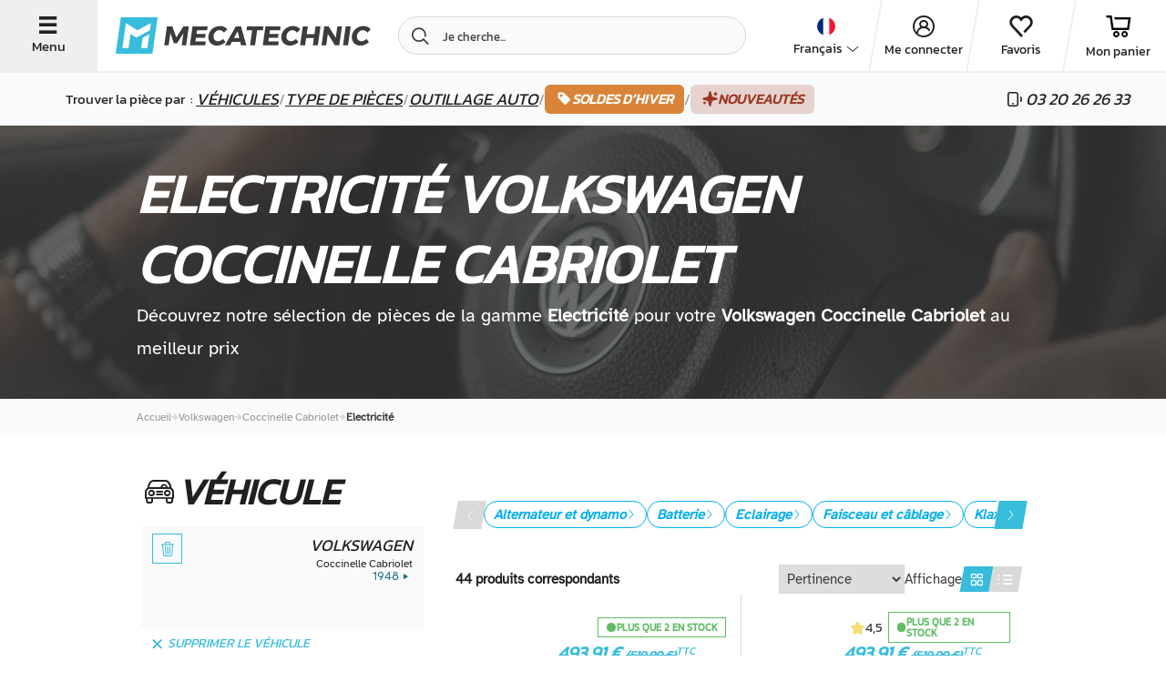

--- FILE ---
content_type: text/html; charset=UTF-8
request_url: https://www.mecatechnic.com/fr-FR/b-volkswagen/m-cox-cab/c-15-electricite
body_size: 61024
content:
<!DOCTYPE html>
<html lang="fr" data-country="FR">
<head>
    <meta charset="UTF-8">
    <meta name="viewport" content="width=device-width, initial-scale=1.0">
                    
            <meta name="apple-mobile-web-app-capable" content="yes">
        <meta name="apple-mobile-web-app-status-bar-style" content="#00aeef">
        <meta name="apple-mobile-web-app-title" content="Mecatechnic">
        <meta name="theme-color" content="#00aeef">
        <link rel="manifest" href="/manifest.json">
    
    
    <title>Pièces électricité pour Volkswagen Coccinelle Cabriolet | Mecatechnic</title>
    <meta name="Description" content="Pièces électriques pour votre Volkswagen Coccinelle Cabriolet. ✅ Excellent rapport qualité/prix. ✅ Expédition rapide">

                        <link rel="alternate" href="https://www.mecatechnic.com/fr-FR/b-volkswagen/m-cox-cab/c-15-electricite" hreflang="fr">
                    <link rel="alternate" href="https://www.mecatechnic.com/es-ES/b-volkswagen/m-escarabajo-descapotable/c-15-electricidad" hreflang="es">
                    <link rel="alternate" href="https://www.mecatechnic.com/en-GB/b-volkswagen/m-beetle-convertible/c-15-electricity" hreflang="en">
                    <link rel="alternate" href="https://www.mecatechnic.com/it-IT/b-volkswagen/m-maggiolino-cabriolet/c-15-elettricita" hreflang="it">
                    <link rel="alternate" href="https://www.mecatechnic.com/pt-PT/b-volkswagen/m-carocha-conversivel/c-15-eletricidade" hreflang="pt">
                    <link rel="alternate" href="https://www.mecatechnic.com/nl-NL/b-volkswagen/m-kever-cabrio/c-15-elektriciteit" hreflang="nl">
                    <link rel="alternate" href="https://www.mecatechnic.com/de-DE/b-volkswagen/m-kafer-cabriolet/c-15-elektrizitat" hreflang="de">
                
    

                <link rel="canonical" href="https://www.mecatechnic.com/fr-FR/b-volkswagen/m-cox-cab/c-15-electricite">
    
            <meta property="og:image" content="/img/imgNew/photos/opengraph/OG-meca.jpg"/>
    
                <link rel="icon" type="image/svg" href="/img/imgNew/pictos/logo-meca-M.svg"/>
        <link rel="stylesheet" href="/build/6387.53e978c8.css"><link rel="stylesheet" href="/build/8437.0197269c.css"><link rel="stylesheet" href="/build/5008.d5654fc0.css"><link rel="stylesheet" href="/build/2719.c9a03082.css"><link rel="stylesheet" href="/build/2620.8f70820b.css">
    
    <link rel="stylesheet" href="/build/new-category-meca.d1c3c687.css">
        
    <link rel="apple-touch-icon" sizes="180x180"
          href="/img/imgNew/favicon/mecale-touch-icon.png">
    <link rel="icon" type="image/png" sizes="32x32"
          href="/img/imgNew/favicon/meca/favicon-32x32.png">
    <link rel="icon" type="image/png" sizes="16x16"
          href="/img/imgNew/favicon/meca/favicon-16x16.png">
    <link rel="manifest" href="/img/imgNew/favicon/meca/site.webmanifest">
    <link rel="mask-icon" href="/img/imgNew/favicon/meca/safari-pinned-tab.svg" color="#00aeef">
    <link rel="shortcut icon" href="/img/imgNew/favicon/meca/favicon.ico">
    <meta name="msapplication-TileColor" content="#da532c">
    <meta name="msapplication-config" content="/img/imgNew/favicon/meca/browserconfig.xml">
    <meta name="theme-color" content="#ffffff">
    <script>
        (function (w, d, s, l, i) {
            w[l] = w[l] || [];
            w[l].push({
                'gtm.start':
                    new Date().getTime(), event: 'gtm.js'
            });
            var f = d.getElementsByTagName(s)[0],
                j = d.createElement(s), dl = l != 'dataLayer' ? '&l=' + l : '';
            j.async = true;
            j.src =
                'https://sst.mecatechnic.com/q7jjb2gddfkdkuh.js?aw=' + i.replace(/^GTM-/, '') + dl;
            f.parentNode.insertBefore(j, f);
        })(window, document, 'script', 'dataLayer', 'GTM-WFLT3K');
    </script>

</head>

<body data-tp=""
      data-admin="false" data-site="mecatechnic"
      id="body"
      >
<div id="layer"></div>

<noscript>
    <iframe src="https://sst.mecatechnic.com/ns.html?id=GTM-WFLT3K"
            height="0" width="0" style="display:none;visibility:hidden">
    </iframe>
</noscript>
<div id="popup" class="z-20"></div>

<span class="frz-nocache">
    <div id="infos-clients" data-admin="false"></div>
</span>

<!-- ABTASTY -->
<span class="frz-nocache">
        <script type="text/javascript" src="https://try.abtasty.com/5beea10e63d32c8e035ef86633806984.js"></script>
    </span>
<!-- END ABTASTY -->

        <span class="frz-nocache">
        <script>window.dataLayer = window.dataLayer || [];</script>
                            <script>
                    let alreadyCalled = false;
                    let datalayerObjects = [];

                    let dataLayerSession = JSON.parse(`\u007B\u0022base\u0022\u003A\u0022\u007B\\\u0022login_status\\\u0022\u003A\\\u0022unlogged\\\u0022,\\\u0022unique_path\\\u0022\u003A\\\u0022\\\\\\\/fr\u002DFR\\\\\\\/b\u002Dvolkswagen\\\\\\\/m\u002Dcox\u002Dcab\\\\\\\/c\u002D15\u002Delectricite\\\u0022,\\\u0022lang\\\u0022\u003A\\\u0022FR\\\u0022,\\\u0022env_dev\\\u0022\u003A\\\u0022prod\\\u0022,\\\u0022client_type\\\u0022\u003A\\\u0022Prospect\\\u0022\u007D\u0022,\u0022page_modelCategory\u0022\u003A\u0022\u007B\\\u0022page_type\\\u0022\u003A\\\u0022produit\\\u0022,\\\u0022page_type2\\\u0022\u003A\\\u0022categorie\\\u0022,\\\u0022category_level\\\u0022\u003A\\\u00220\\\u0022,\\\u0022empty_category\\\u0022\u003Afalse,\\\u0022brand\\\u0022\u003A\\\u0022Volkswagen\\\u0022,\\\u0022brand_model\\\u0022\u003A\\\u0022Volkswagen\u0020Coccinelle\u0020Cabriolet\\\u0022,\\\u0022is_brand_fav\\\u0022\u003Atrue,\\\u0022is_model_fav\\\u0022\u003Atrue,\\\u0022breadcrumb\\\u0022\u003A\\\u0022Volkswagen\u0020\u002D\u003E\u0020Coccinelle\u0020Cabriolet\u0020\u002D\u003E\u0020Electricit\\u00e9\\\u0022,\\\u0022unique_breadcrumb\\\u0022\u003A\\\u0022\\\u0022,\\\u0022category0\\\u0022\u003A\\\u0022\\\u0022,\\\u0022category1\\\u0022\u003A\\\u0022\\\u0022,\\\u0022category2\\\u0022\u003A\\\u0022\\\u0022,\\\u0022category3\\\u0022\u003A\\\u0022\\\u0022\u007D\u0022\u007D`);
                    let pageName = JSON.parse(`\u0022page_modelCategory\u0022`);

                    Object.entries(dataLayerSession).forEach((json) => {
                        let parsedObject = JSON.parse(json[1]);

                        // Check if key starts with 'page_' and then if key is 'page_' + actual page
                        if (!json[0].startsWith('page_') || (json[0].startsWith('page_') && json[0] === pageName)) {
                            datalayerObjects.push(parsedObject);
                        }
                    });

                    dataLayer.push(...datalayerObjects);
                </script>
                </span>
    

    <script src="/build/runtime.7d43441b.js" defer></script><script src="/build/8602.9244abc1.js" defer></script><script src="/build/1843.1708a8fa.js" defer></script><script src="/build/5575.2bbeb2a3.js" defer></script><script src="/build/8137.6d5807a3.js" defer></script><script src="/build/9414.b98c7931.js" defer></script><script src="/build/4805.9eba25d1.js" defer></script><script src="/build/3533.f0fa9a21.js" defer></script><script src="/build/4300.82384116.js" defer></script><script src="/build/item-impression-event-meca.ecd7ca50.js" defer></script>

        <script type="application/ld+json" id="website-schema">
        {
            "@context": "https://schema.org",
            "@type": "WebSite",
            "url": "https://www.mecatechnic.com/",
		    "name" : "MECATECHNIC",
		    "alternateName" : "Mecatechnic.com"
	    }
    </script>


            <span class="frz-nocache">
            <script type="application/ld+json">
                [{"@context":"https:\/\/schema.org","@type":"BreadcrumbList","itemListElement":[{"@type":"ListItem","position":1,"name":"Volkswagen","item":"https:\/\/www.mecatechnic.com\/fr-FR\/b-volkswagen"},{"@type":"ListItem","position":2,"name":"Coccinelle Cabriolet","item":"https:\/\/www.mecatechnic.com\/fr-FR\/b-volkswagen\/m-cox-cab"},{"@type":"ListItem","position":3,"name":"Electricit\u00e9","item":"https:\/\/www.mecatechnic.com\/fr-FR\/b-volkswagen\/m-cox-cab\/c-15-electricite"}]}]
            </script>
        </span>
                    
<div class="hp-SideNavbarParent meca-sidenavbar">
    <div class="hp-SideNavbar">
        <div class="hp-SideNavbarContainer">
            <div class="container-cross hp-SideNavbarClose flex-s-v">
                <span class="icon-new-cross"></span>
                <span class="label-btn-3">Fermer</span>
            </div>
            <div class="flex-s-v container-sidenav">
                <div class="top-block">
                    <div class="container-logo flex-s-h">
                        <img src="/img/imgNew/pictos/new-logo-meca.svg"/>
                        <div class="container-cross hp-SideNavbarClose flex-s-v">
                            <span class="icon-new-cross"></span>
                            <span class="label-btn-3">Fermer</span>
                        </div>
                    </div>

                    <div class="menu">
                        <p class="text-large">Trouver la pièce par &nbsp;:&nbsp;</p>
                        <div class="menu-item flex-s-h open-brand">
                            <p>Véhicules</p>                             <span class="icon-new-chev-right"></span>
                        </div>
                        <div class="menu-item flex-s-h open-categories">
                            <p>Type de pièces</p>                             <span class="icon-new-chev-right"></span>
                        </div>
                        <a href="/fr-FR/c-96678-outillage-automobile"
                        >
                            <div class="menu-item flex-s-h go-to-tools">
                                <p>Outillage auto</p>
                                <span class="icon-new-chev-right"></span>
                            </div>
                        </a>

                                                    <a href="
                                                        /fr-FR/operation/soldes-hiver-2026
                            "
                               class="good-deal-menu-item flex-s-h">
                                <span class="good-deals-item italic">SOLDES D’HIVER</span>
                                <span class="icon-new-chev-right good-deals-item"></span>
                            </a>
                        

                        <a href="/fr-FR/new-products"
                           class="good-deal-menu-item flex-s-h">
                            <span class="good-deals-item italic">Nouveautés</span>
                            <span class="icon-new-chev-right good-deals-item"></span>
                        </a>
                    </div>
                </div>
                <div class="bottom-block">
                    <div class="hp-SideNavbarItemSocial">
                        <div class="flexbox-center">
            <div data-target="_blank" rel="nofollow"
             data-obf="https://www.facebook.com/mecatechnic.wambrechies/"
             class="btn-socials-new flexbox-center fb obfuscated-link">
            <span class="icon-facebook"></span>
        </div>
        <div data-target="_blank" rel="nofollow"
             data-obf="https://www.youtube.com/user/MECATECHNIC" 
             class="btn-socials-new mid-button flexbox-center ytb obfuscated-link">
            <span class="icon-youtube"></span>
        </div>
        <div data-target="_blank" rel="nofollow"
             data-obf="https://www.instagram.com/mecatechnic/" 
             class="btn-socials-new flexbox-center ig obfuscated-link">
            <span class="icon-instagram"></span>
        </div>
    </div>                    </div>
                    <div class="block-buttons">
                        <span class="frz-nocache">
    <div class="flex-s-h button-item item-first">

                    <span class="icon-new-user flexbox-center"></span>
                                                
                    <div data-obf="/fr-FR/loginNew" class="obfuscated-link">
                <p class="text-large">Me connecter</p>
            </div>
            </div>
</span>
<div class="flex-s-h button-item">
    <span class="icon-new-heart"></span>
            <div class="obfuscated-link"
           data-obf="/fr-FR/ma-liste-envie">
            <p class="text-large">Favoris</p>
        </div>
    </div>
<div class="flex-s-h button-item">
    <span class="icon-new-cart"></span>
            <div class="obfuscated-link"
             data-obf="/fr-FR/panier.asp">
            <p class="text-large">Mon panier</p>
        </div>
    </div>
<div class="flex-s-h button-item">
    <span class="icon-new-phone"></span>
            <div class="obfuscated-link"
             data-obf="/fr-FR/contact/formulaire.asp">
            <p class="text-large">Nous contacter</p>
        </div>
    </div>                    </div>
                </div>
            </div>

            <div class="container-second-side">
                <div class="categories-container">
                    <div class="close-second-nav container-return">
                        <p class="text">
                            <span class="icon-new-arrow-left"></span>Retour
                        </p>
                    </div>
                    <div class="flex-s-h title-container">
                        <p class="title-h4 title">Catégories</p>
                    </div>
                                        <span class="frz-nocache">
                                                                                                                                                                            <a href="/fr-FR/b-volkswagen/m-cox-cab/c-60-boite-et-transmission"
                                       class="menu-item flex-s-h">
                                    <div class="left-part flex-s-h">
                                        <span class="icon-new-cat-transmission"></span>
                                        <p class="title-categorie flexbox-center">Boîte et transmission</p>
                                    </div>
                                    <span class="icon-new-chev-right"></span>
                                </a>
                                                                                                                                                                                    <a href="/fr-FR/b-volkswagen/m-cox-cab/c-111-carburation"
                                       class="menu-item flex-s-h">
                                    <div class="left-part flex-s-h">
                                        <span class="icon-new-cat-carburation"></span>
                                        <p class="title-categorie flexbox-center">Carburation</p>
                                    </div>
                                    <span class="icon-new-chev-right"></span>
                                </a>
                                                                                                                                                                                    <a href="/fr-FR/b-volkswagen/m-cox-cab/c-4-carrosserie"
                                       class="menu-item flex-s-h">
                                    <div class="left-part flex-s-h">
                                        <span class="icon-new-cat-carrosserie"></span>
                                        <p class="title-categorie flexbox-center">Carrosserie</p>
                                    </div>
                                    <span class="icon-new-chev-right"></span>
                                </a>
                                                                                                                                                                                    <a href="/fr-FR/b-volkswagen/m-cox-cab/c-53-cable"
                                       class="menu-item flex-s-h">
                                    <div class="left-part flex-s-h">
                                        <span class="icon-new-cat-cable"></span>
                                        <p class="title-categorie flexbox-center">Câble</p>
                                    </div>
                                    <span class="icon-new-chev-right"></span>
                                </a>
                                                                                                                                                                                    <a href="/fr-FR/b-volkswagen/m-cox-cab/c-55-direction"
                                       class="menu-item flex-s-h">
                                    <div class="left-part flex-s-h">
                                        <span class="icon-new-cat-direction"></span>
                                        <p class="title-categorie flexbox-center">Direction</p>
                                    </div>
                                    <span class="icon-new-chev-right"></span>
                                </a>
                                                                                                                                                                                    <a href="/fr-FR/b-volkswagen/m-cox-cab/c-69-echappement"
                                       class="menu-item flex-s-h">
                                    <div class="left-part flex-s-h">
                                        <span class="icon-new-cat-echappement"></span>
                                        <p class="title-categorie flexbox-center">Echappement</p>
                                    </div>
                                    <span class="icon-new-chev-right"></span>
                                </a>
                                                                                                                                                                                    <a href="/fr-FR/b-volkswagen/m-cox-cab/c-15-electricite"
                                       class="menu-item flex-s-h">
                                    <div class="left-part flex-s-h">
                                        <span class="icon-new-cat-elec"></span>
                                        <p class="title-categorie flexbox-center">Electricité</p>
                                    </div>
                                    <span class="icon-new-chev-right"></span>
                                </a>
                                                                                                                                                                                    <a href="/fr-FR/b-volkswagen/m-cox-cab/c-1-exterieur"
                                       class="menu-item flex-s-h">
                                    <div class="left-part flex-s-h">
                                        <span class="icon-new-cat-exterieur"></span>
                                        <p class="title-categorie flexbox-center">Extérieur</p>
                                    </div>
                                    <span class="icon-new-chev-right"></span>
                                </a>
                                                                                                                                                                                    <a href="/fr-FR/b-volkswagen/m-cox-cab/c-119-filtre"
                                       class="menu-item flex-s-h">
                                    <div class="left-part flex-s-h">
                                        <span class="icon-new-cat-filtre"></span>
                                        <p class="title-categorie flexbox-center">Filtre</p>
                                    </div>
                                    <span class="icon-new-chev-right"></span>
                                </a>
                                                                                                                                                                                    <a href="/fr-FR/b-volkswagen/m-cox-cab/c-44-freinage"
                                       class="menu-item flex-s-h">
                                    <div class="left-part flex-s-h">
                                        <span class="icon-new-cat-frein"></span>
                                        <p class="title-categorie flexbox-center">Freinage</p>
                                    </div>
                                    <span class="icon-new-chev-right"></span>
                                </a>
                                                                                                                                                                                    <a href="/fr-FR/b-volkswagen/m-cox-cab/c-49-interieur"
                                       class="menu-item flex-s-h">
                                    <div class="left-part flex-s-h">
                                        <span class="icon-new-cat-interieur"></span>
                                        <p class="title-categorie flexbox-center">Intérieur</p>
                                    </div>
                                    <span class="icon-new-chev-right"></span>
                                </a>
                                                                                                                                                                                    <a href="/fr-FR/b-volkswagen/m-cox-cab/c-40-moteur"
                                       class="menu-item flex-s-h">
                                    <div class="left-part flex-s-h">
                                        <span class="icon-new-cat-moteur"></span>
                                        <p class="title-categorie flexbox-center">Moteur</p>
                                    </div>
                                    <span class="icon-new-chev-right"></span>
                                </a>
                                                                                                                                                                                    <a href="/fr-FR/b-volkswagen/m-cox-cab/c-320-roue-et-pneu"
                                       class="menu-item flex-s-h">
                                    <div class="left-part flex-s-h">
                                        <span class="icon-new-cat-roue"></span>
                                        <p class="title-categorie flexbox-center">Roue et pneu</p>
                                    </div>
                                    <span class="icon-new-chev-right"></span>
                                </a>
                                                                                                                                                                                    <a href="/fr-FR/b-volkswagen/m-cox-cab/c-46-sonde-et-capteur"
                                       class="menu-item flex-s-h">
                                    <div class="left-part flex-s-h">
                                        <span class="icon-new-cat-sonde"></span>
                                        <p class="title-categorie flexbox-center">Sonde et capteur</p>
                                    </div>
                                    <span class="icon-new-chev-right"></span>
                                </a>
                                                                                                                                                                                    <a href="/fr-FR/b-volkswagen/m-cox-cab/c-234-suspension"
                                       class="menu-item flex-s-h">
                                    <div class="left-part flex-s-h">
                                        <span class="icon-new-cat-suspension"></span>
                                        <p class="title-categorie flexbox-center">Suspension</p>
                                    </div>
                                    <span class="icon-new-chev-right"></span>
                                </a>
                                                                                                                                                                                    <a href="/fr-FR/b-volkswagen/m-cox-cab/c-218-train-roulant"
                                       class="menu-item flex-s-h">
                                    <div class="left-part flex-s-h">
                                        <span class="icon-new-cat-train-roulant"></span>
                                        <p class="title-categorie flexbox-center">Train roulant</p>
                                    </div>
                                    <span class="icon-new-chev-right"></span>
                                </a>
                                                                                                        </span>

                    <div class="flex-s-h title-container">
                        <p class="title-h4 title">Autres catégories</p>
                    </div>
                    <span class="frz-nocache">
                                                    <a href="/fr-FR/c-29-ampoule"
                               class="menu-item flex-s-h obfuscated-link">
                                <div class="left-part flex-s-h">
                                    <span class="icon-new-cat-ampoule"></span>
                                    <p class="title-categorie flexbox-center">Ampoule</p>
                                </div>
                                <span class="icon-new-chev-right"></span>
                            </a>
                                                    <a href="/fr-FR/c-2844-chaussette-a-neige"
                               class="menu-item flex-s-h obfuscated-link">
                                <div class="left-part flex-s-h">
                                    <span class="icon-new-cat-chaussette-neige"></span>
                                    <p class="title-categorie flexbox-center">Chaussette à neige</p>
                                </div>
                                <span class="icon-new-chev-right"></span>
                            </a>
                                                    <a href="/fr-FR/c-809-equipement-atelier"
                               class="menu-item flex-s-h obfuscated-link">
                                <div class="left-part flex-s-h">
                                    <span class="icon-new-cat-equip-atelier"></span>
                                    <p class="title-categorie flexbox-center">Equipement d&#039;atelier</p>
                                </div>
                                <span class="icon-new-chev-right"></span>
                            </a>
                                                    <a href="/fr-FR/c-764-huiles-graisses-et-liquides"
                               class="menu-item flex-s-h obfuscated-link">
                                <div class="left-part flex-s-h">
                                    <span class="icon-new-cat-huile"></span>
                                    <p class="title-categorie flexbox-center">Huiles, graisses et liquides</p>
                                </div>
                                <span class="icon-new-chev-right"></span>
                            </a>
                                                    <a href="/fr-FR/c-481-idees-cadeaux"
                               class="menu-item flex-s-h obfuscated-link">
                                <div class="left-part flex-s-h">
                                    <span class="icon-new-cat-cadeau"></span>
                                    <p class="title-categorie flexbox-center">Idées cadeaux</p>
                                </div>
                                <span class="icon-new-chev-right"></span>
                            </a>
                                                    <a href="/fr-FR/c-656-nettoyage-voiture"
                               class="menu-item flex-s-h obfuscated-link">
                                <div class="left-part flex-s-h">
                                    <span class="icon-new-cat-nettoyage"></span>
                                    <p class="title-categorie flexbox-center">Nettoyage voiture</p>
                                </div>
                                <span class="icon-new-chev-right"></span>
                            </a>
                                                    <a href="/fr-FR/c-96678-outillage-automobile"
                               class="menu-item flex-s-h obfuscated-link">
                                <div class="left-part flex-s-h">
                                    <span class="icon-new-cat-outillage-automobile"></span>
                                    <p class="title-categorie flexbox-center">Outillage automobile</p>
                                </div>
                                <span class="icon-new-chev-right"></span>
                            </a>
                                                    <a href="/fr-FR/c-96902-outillage-generique"
                               class="menu-item flex-s-h obfuscated-link">
                                <div class="left-part flex-s-h">
                                    <span class="icon-new-cat-outillage-generique"></span>
                                    <p class="title-categorie flexbox-center">Outillage générique</p>
                                </div>
                                <span class="icon-new-chev-right"></span>
                            </a>
                                                    <a href="/fr-FR/c-390-pieces-moto"
                               class="menu-item flex-s-h obfuscated-link">
                                <div class="left-part flex-s-h">
                                    <span class="icon-new-cat-moto"></span>
                                    <p class="title-categorie flexbox-center">Pièces moto</p>
                                </div>
                                <span class="icon-new-chev-right"></span>
                            </a>
                                                    <a href="/fr-FR/plaque-immatriculation-personnalisee"
                               class="menu-item flex-s-h obfuscated-link">
                                <div class="left-part flex-s-h">
                                    <span class="icon-new-cat-plaques"></span>
                                    <p class="title-categorie flexbox-center">Plaques d&#039;immatriculation</p>
                                </div>
                                <span class="icon-new-chev-right"></span>
                            </a>
                                                    <a href="/fr-FR/c-686-revue-automobile"
                               class="menu-item flex-s-h obfuscated-link">
                                <div class="left-part flex-s-h">
                                    <span class="icon-new-cat-revue"></span>
                                    <p class="title-categorie flexbox-center">Revue automobile</p>
                                </div>
                                <span class="icon-new-chev-right"></span>
                            </a>
                                                    <a href="/fr-FR/c-162-visserie-et-quincaillerie"
                               class="menu-item flex-s-h obfuscated-link">
                                <div class="left-part flex-s-h">
                                    <span class="icon-new-cat-visserie"></span>
                                    <p class="title-categorie flexbox-center">Visserie et quincaillerie</p>
                                </div>
                                <span class="icon-new-chev-right"></span>
                            </a>
                                            </span>
                </div>
                <div class="brand-container">
                    <div class="close-second-nav container-return">
                        <p class="text">
                            <span class="icon-new-arrow-left"></span>Retour
                        </p>
                    </div>
                    <div class="flex-s-h title-container">
                        <p class="title-h4 title">Constructeurs favoris</p>
                    </div>

                    
                                                                                                                                                                                                                                            <a href="/fr-FR/b-volkswagen"
                                   class="menu-item flex-s-h">
                                    <div class="left-part flex-s-h">
                                        <span class="icon-new-brand-vw"></span>
                                        <p class="title-categorie flexbox-center">Volkswagen</p>
                                    </div>
                                    <span class="icon-new-chev-right"></span>
                                </a>
                                                                                                                                                            <a href="/fr-FR/b-bmw"
                                   class="menu-item flex-s-h">
                                    <div class="left-part flex-s-h">
                                        <span class="icon-new-brand-bmw"></span>
                                        <p class="title-categorie flexbox-center">BMW</p>
                                    </div>
                                    <span class="icon-new-chev-right"></span>
                                </a>
                                                                                                                                                            <a href="/fr-FR/b-porsche"
                                   class="menu-item flex-s-h">
                                    <div class="left-part flex-s-h">
                                        <span class="icon-new-brand-porsche"></span>
                                        <p class="title-categorie flexbox-center">Porsche</p>
                                    </div>
                                    <span class="icon-new-chev-right"></span>
                                </a>
                                                                                                                                                            <a href="/fr-FR/b-mazda"
                                   class="menu-item flex-s-h">
                                    <div class="left-part flex-s-h">
                                        <span class="icon-new-brand-mazda"></span>
                                        <p class="title-categorie flexbox-center">Mazda</p>
                                    </div>
                                    <span class="icon-new-chev-right"></span>
                                </a>
                                                                                                                                                            <a href="/fr-FR/b-citroen"
                                   class="menu-item flex-s-h">
                                    <div class="left-part flex-s-h">
                                        <span class="icon-new-brand-citroen"></span>
                                        <p class="title-categorie flexbox-center">Citroën</p>
                                    </div>
                                    <span class="icon-new-chev-right"></span>
                                </a>
                                                                                                                                                            <a href="/fr-FR/b-renault"
                                   class="menu-item flex-s-h">
                                    <div class="left-part flex-s-h">
                                        <span class="icon-new-brand-renault"></span>
                                        <p class="title-categorie flexbox-center">Renault</p>
                                    </div>
                                    <span class="icon-new-chev-right"></span>
                                </a>
                                                                                                                                                            <a href="/fr-FR/b-peugeot"
                                   class="menu-item flex-s-h">
                                    <div class="left-part flex-s-h">
                                        <span class="icon-new-brand-peugeot"></span>
                                        <p class="title-categorie flexbox-center">Peugeot</p>
                                    </div>
                                    <span class="icon-new-chev-right"></span>
                                </a>
                                                                                                                                                            <a href="/fr-FR/b-audi"
                                   class="menu-item flex-s-h">
                                    <div class="left-part flex-s-h">
                                        <span class="icon-new-brand-audi"></span>
                                        <p class="title-categorie flexbox-center">Audi</p>
                                    </div>
                                    <span class="icon-new-chev-right"></span>
                                </a>
                                                                                                                                                            <a href="/fr-FR/b-mercedes"
                                   class="menu-item flex-s-h">
                                    <div class="left-part flex-s-h">
                                        <span class="icon-new-brand-mercedes"></span>
                                        <p class="title-categorie flexbox-center">Mercedes</p>
                                    </div>
                                    <span class="icon-new-chev-right"></span>
                                </a>
                                                                                                                                                            <a href="/fr-FR/b-mini"
                                   class="menu-item flex-s-h">
                                    <div class="left-part flex-s-h">
                                        <span class="icon-new-brand-mini"></span>
                                        <p class="title-categorie flexbox-center">Mini</p>
                                    </div>
                                    <span class="icon-new-chev-right"></span>
                                </a>
                                                                                                                                                            <a href="/fr-FR/b-seat"
                                   class="menu-item flex-s-h">
                                    <div class="left-part flex-s-h">
                                        <span class="icon-new-brand-seat"></span>
                                        <p class="title-categorie flexbox-center">Seat</p>
                                    </div>
                                    <span class="icon-new-chev-right"></span>
                                </a>
                                                                                                                                                            <a href="/fr-FR/b-alpine"
                                   class="menu-item flex-s-h">
                                    <div class="left-part flex-s-h">
                                        <span class="icon-new-brand-alpine"></span>
                                        <p class="title-categorie flexbox-center">Alpine</p>
                                    </div>
                                    <span class="icon-new-chev-right"></span>
                                </a>
                                                                                                                                                            <a href="/fr-FR/b-skoda"
                                   class="menu-item flex-s-h">
                                    <div class="left-part flex-s-h">
                                        <span class="icon-new-brand-skoda"></span>
                                        <p class="title-categorie flexbox-center">Skoda</p>
                                    </div>
                                    <span class="icon-new-chev-right"></span>
                                </a>
                                                                                                                                                            <a href="/fr-FR/b-mg"
                                   class="menu-item flex-s-h">
                                    <div class="left-part flex-s-h">
                                        <span class="icon-new-brand-mg"></span>
                                        <p class="title-categorie flexbox-center">MG</p>
                                    </div>
                                    <span class="icon-new-chev-right"></span>
                                </a>
                                                                        
                    <div class="flex-s-h title-container scnd-title">
                        <p class="title-h4 title">Autres Constructeurs</p>
                    </div>

                                                                                                        <a href="/fr-FR/b-fiat"
                                   class="menu-sub-item flex-s-h">
                                    <div class="left-part flex-s-h">
                                        <p class="title-categorie flexbox-center">Fiat</p>
                                    </div>
                                    <span class="icon-new-chev-right"></span>
                                </a>
                                                                                                                                                            <a href="/fr-FR/b-ford-europe"
                                   class="menu-sub-item flex-s-h">
                                    <div class="left-part flex-s-h">
                                        <p class="title-categorie flexbox-center">Ford Europe</p>
                                    </div>
                                    <span class="icon-new-chev-right"></span>
                                </a>
                                                                                                                                                            <a href="/fr-FR/b-opel"
                                   class="menu-sub-item flex-s-h">
                                    <div class="left-part flex-s-h">
                                        <p class="title-categorie flexbox-center">Opel</p>
                                    </div>
                                    <span class="icon-new-chev-right"></span>
                                </a>
                                                                                                                                                                                                                                                                                                                                                                                                                                                                                                                                                                                                                                                                                                                
                                                                <div class="flex-s-h title-container scnd-title">
                            <p class="title-h4 title">Nos modèles</p>
                        </div>
                                                    <a href="/fr-FR/b-volkswagen/m-coccinelle" class="menu-sub-item flex-s-h">
                                <div class="left-part flex-s-h">
                                    <p class="title-categorie flexbox-center">
                                        VW Cox
                                    </p>
                                </div>
                                <span class="icon-new-chev-right"></span>
                            </a>
                                                    <a href="/fr-FR/b-volkswagen/m-golf-1" class="menu-sub-item flex-s-h">
                                <div class="left-part flex-s-h">
                                    <p class="title-categorie flexbox-center">
                                        VW Golf 1
                                    </p>
                                </div>
                                <span class="icon-new-chev-right"></span>
                            </a>
                                                    <a href="/fr-FR/b-volkswagen/m-golf-2" class="menu-sub-item flex-s-h">
                                <div class="left-part flex-s-h">
                                    <p class="title-categorie flexbox-center">
                                        VW Golf 2
                                    </p>
                                </div>
                                <span class="icon-new-chev-right"></span>
                            </a>
                                                    <a href="/fr-FR/b-volkswagen/m-golf-3" class="menu-sub-item flex-s-h">
                                <div class="left-part flex-s-h">
                                    <p class="title-categorie flexbox-center">
                                        VW Golf 3
                                    </p>
                                </div>
                                <span class="icon-new-chev-right"></span>
                            </a>
                                                    <a href="/fr-FR/b-volkswagen/m-golf-4" class="menu-sub-item flex-s-h">
                                <div class="left-part flex-s-h">
                                    <p class="title-categorie flexbox-center">
                                        VW Golf 4
                                    </p>
                                </div>
                                <span class="icon-new-chev-right"></span>
                            </a>
                                                    <a href="/fr-FR/b-volkswagen/m-transporter-t6" class="menu-sub-item flex-s-h">
                                <div class="left-part flex-s-h">
                                    <p class="title-categorie flexbox-center">
                                        VW Transporter T6
                                    </p>
                                </div>
                                <span class="icon-new-chev-right"></span>
                            </a>
                                                    <a href="/fr-FR/b-volkswagen/m-golf-5" class="menu-sub-item flex-s-h">
                                <div class="left-part flex-s-h">
                                    <p class="title-categorie flexbox-center">
                                        VW golf 5
                                    </p>
                                </div>
                                <span class="icon-new-chev-right"></span>
                            </a>
                                                    <a href="/fr-FR/b-volkswagen/m-golf-6" class="menu-sub-item flex-s-h">
                                <div class="left-part flex-s-h">
                                    <p class="title-categorie flexbox-center">
                                        VW golf 6
                                    </p>
                                </div>
                                <span class="icon-new-chev-right"></span>
                            </a>
                                                    <a href="/fr-FR/b-volkswagen/m-transporter-t25-t3" class="menu-sub-item flex-s-h">
                                <div class="left-part flex-s-h">
                                    <p class="title-categorie flexbox-center">
                                        VW Transporter T25 et T3
                                    </p>
                                </div>
                                <span class="icon-new-chev-right"></span>
                            </a>
                                                    <a href="/fr-FR/b-volkswagen/m-transporter-t4" class="menu-sub-item flex-s-h">
                                <div class="left-part flex-s-h">
                                    <p class="title-categorie flexbox-center">
                                        VW Transporter T4
                                    </p>
                                </div>
                                <span class="icon-new-chev-right"></span>
                            </a>
                                                    <a href="/fr-FR/b-volkswagen/m-transporter-t5" class="menu-sub-item flex-s-h">
                                <div class="left-part flex-s-h">
                                    <p class="title-categorie flexbox-center">
                                        VW Transporter T5
                                    </p>
                                </div>
                                <span class="icon-new-chev-right"></span>
                            </a>
                                                    <a href="/fr-FR/b-bmw/m-e46" class="menu-sub-item flex-s-h">
                                <div class="left-part flex-s-h">
                                    <p class="title-categorie flexbox-center">
                                        BMW e46
                                    </p>
                                </div>
                                <span class="icon-new-chev-right"></span>
                            </a>
                                                    <a href="/fr-FR/b-porsche/m-911" class="menu-sub-item flex-s-h">
                                <div class="left-part flex-s-h">
                                    <p class="title-categorie flexbox-center">
                                        Porsche 911
                                    </p>
                                </div>
                                <span class="icon-new-chev-right"></span>
                            </a>
                                                    <a href="/fr-FR/b-audi/m-a3-8p" class="menu-sub-item flex-s-h">
                                <div class="left-part flex-s-h">
                                    <p class="title-categorie flexbox-center">
                                        Audi A3 8P
                                    </p>
                                </div>
                                <span class="icon-new-chev-right"></span>
                            </a>
                                                    <a href="/fr-FR/b-bmw/m-e30" class="menu-sub-item flex-s-h">
                                <div class="left-part flex-s-h">
                                    <p class="title-categorie flexbox-center">
                                        BMW e30
                                    </p>
                                </div>
                                <span class="icon-new-chev-right"></span>
                            </a>
                                                    <a href="/fr-FR/b-bmw/m-e36" class="menu-sub-item flex-s-h">
                                <div class="left-part flex-s-h">
                                    <p class="title-categorie flexbox-center">
                                        BMW e36
                                    </p>
                                </div>
                                <span class="icon-new-chev-right"></span>
                            </a>
                                                    <a href="/fr-FR/b-bmw/m-e10" class="menu-sub-item flex-s-h">
                                <div class="left-part flex-s-h">
                                    <p class="title-categorie flexbox-center">
                                        BMW e10
                                    </p>
                                </div>
                                <span class="icon-new-chev-right"></span>
                            </a>
                                                    <a href="/fr-FR/b-bmw/m-e34" class="menu-sub-item flex-s-h">
                                <div class="left-part flex-s-h">
                                    <p class="title-categorie flexbox-center">
                                        BMW e34
                                    </p>
                                </div>
                                <span class="icon-new-chev-right"></span>
                            </a>
                                                    <a href="/fr-FR/b-peugeot/m-205" class="menu-sub-item flex-s-h">
                                <div class="left-part flex-s-h">
                                    <p class="title-categorie flexbox-center">
                                        Peugeot 205
                                    </p>
                                </div>
                                <span class="icon-new-chev-right"></span>
                            </a>
                                                    <a href="/fr-FR/b-renault/m-4" class="menu-sub-item flex-s-h">
                                <div class="left-part flex-s-h">
                                    <p class="title-categorie flexbox-center">
                                        Renault 4L
                                    </p>
                                </div>
                                <span class="icon-new-chev-right"></span>
                            </a>
                                                    <a href="/fr-FR/b-citroen/m-2cv" class="menu-sub-item flex-s-h">
                                <div class="left-part flex-s-h">
                                    <p class="title-categorie flexbox-center">
                                        Citroën 2 CV
                                    </p>
                                </div>
                                <span class="icon-new-chev-right"></span>
                            </a>
                                                            </div>
            </div>
        </div>
    </div>
    <div class="hp-SideNavbarBrother">

    </div>
</div>




<div class="hp-GlobalContainer global-container-mecatechnic">
            <span class="frz-nocache">
    <div id="alert-box">
            </div>
</span>                
        
    
<div class="col-l-hide hp-NavbarSearchFullSearch">
    <div data-close="#autocompleteBox" class="ContainerCross cross flexbox-center">
        <span class="icon-cross"></span>
    </div>
    <div class="hp-NavbarSearchFullSearchSubmit">
        <input placeholder="Je cherche..."
               class="flex-s-v hp-NavbarSearchBar input-block input-material">
    </div>
</div>

    <div class="black-friday-banner frz-nocache">
        <div class="text-wrapper-2">

                                    <a href="/fr-FR/operation/soldes-hiver-2026
                            ">
                        <span class="bfhead1 text-sm">SOLDES D’HIVER -50% et + 2 000 bestsellers à -5%</span>
                    </a>
                                                    <a href="                             https://www.trstd.com/fr-fr/reviews/mecatechnic-com
                            ">
                        <span class="bfhead1 text-sm">Noté 4.62/5 Trusted Shop ⭐ + de 106 273 avis </span>
                    </a>
                                            </a>
        </div>
    </div>







<div id="search-engine-results-page"></div>

<div class="hp-Navbar bounce-navbar">
    <div class="container-fluid">
        <div class="row flex">
            <div class="col-s-hide col-m-1 col-l-1 hp-NavbarContainerBurger flex-m-v open-left-account">
                <span class="icon-new-menu-burger"></span>
                <p>Menu</p>
            </div>
            <div class="col-s-7 col-m-5 col-l-3 hp-NavbarContainerImage flex-s-v">
                

                                    <div class="container-NavbarLogo">
                        <a href="/fr-FR/"
                           class="flexbox-center"
                           title="MECATECHNIC, partenaire de votre passion"
                           data-analytics="header_click"
                           data-value="MECATECHNIC"
                        >
                            <img
                                    class="hp-NavbarLogo "
                                    src="/img/imgNew/pictos/new-logo-meca.svg"
                                    alt="MECATECHNIC, partenaire de votre passion"
                                    title="MECATECHNIC, partenaire de votre passion"
                            />
                        </a>
                    </div>
                            </div>
            <div class="col-s-2 col-m-2 col-l-1 hp-NavbarLangue noPadding">
                <span class="frz-nocache">
                    <div class="flex-s-h container-menu">
                        <div class="border-slash col-m-hide"></div>
                        <div class="hp-NavbarLangueSelected flex-s-h">
                            <div class="langueSelected flex-s-v"
                                 data-analytics="header_click"
                                 data-value="Sélection de la langue"
                            >
                                <span class="items-center flex">
                                    <div class="container-flag flexbox-center">
                                        <img alt="flagFR"
                                             src="/img/imgNew/flags/fr.svg"/>
                                    </div>
                                    <span class="icon-new-chev-down ml-1 col-s-show col-m-hide"></span>
                                </span>

                                <span class="col-s-hide col-m-show text-sm text-center  items-center space-x-2">
                                    <span class="title flexbox-center"> Français
                                        <span class="icon-new-chev-down ml-1 hover:cursor-pointer"></span>
                                    </span>
                                </span>
                            </div>
                        </div>
                    </div>
                </span>
            </div>

            <div class="popup-langue">
                <div class="hp-NavbarLangueSelect">
                                                                                                        <div data-obf="/fr-FR/b-volkswagen/m-cox-cab/c-15-electricite"
                                     class="obfuscated-link flexbox-center hp-NavbarLangue-div transition active"
                                     data-analytics="language_click"
                                     data-value="FR"
                                >
                                    <div data-locale="fr" class="hp-NavbarLangueOption">
                                        <div class="containerFlag transition">
                                            <img alt="flagFr"
                                                 src="/img/imgNew/flags/fr.svg"/>
                                        </div>
                                    </div>
                                    <p>Français</p>
                                </div>
                                                        <link rel="alternate" href="https://www.mecatechnic.com/fr-FR/b-volkswagen/m-cox-cab/c-15-electricite"
                                  hreflang="fr">
                                                                                    <div data-obf="/es-ES/b-volkswagen/m-escarabajo-descapotable/c-15-electricidad"
                                     class="obfuscated-link flexbox-center hp-NavbarLangue-div transition "
                                     data-analytics="language_click"
                                     data-value="ES"
                                >
                                    <div data-locale="es" class="hp-NavbarLangueOption">
                                        <div class="containerFlag transition">
                                            <img alt="flagEs"
                                                 src="/img/imgNew/flags/es.svg"/>
                                        </div>
                                    </div>
                                    <p>Español</p>
                                </div>
                                                        <link rel="alternate" href="https://www.mecatechnic.com/es-ES/b-volkswagen/m-escarabajo-descapotable/c-15-electricidad"
                                  hreflang="es">
                                                                                    <div data-obf="/en-GB/b-volkswagen/m-beetle-convertible/c-15-electricity"
                                     class="obfuscated-link flexbox-center hp-NavbarLangue-div transition "
                                     data-analytics="language_click"
                                     data-value="GB"
                                >
                                    <div data-locale="en" class="hp-NavbarLangueOption">
                                        <div class="containerFlag transition">
                                            <img alt="flagGb"
                                                 src="/img/imgNew/flags/gb.svg"/>
                                        </div>
                                    </div>
                                    <p>English</p>
                                </div>
                                                        <link rel="alternate" href="https://www.mecatechnic.com/en-GB/b-volkswagen/m-beetle-convertible/c-15-electricity"
                                  hreflang="en">
                                                                                    <div data-obf="/it-IT/b-volkswagen/m-maggiolino-cabriolet/c-15-elettricita"
                                     class="obfuscated-link flexbox-center hp-NavbarLangue-div transition "
                                     data-analytics="language_click"
                                     data-value="IT"
                                >
                                    <div data-locale="it" class="hp-NavbarLangueOption">
                                        <div class="containerFlag transition">
                                            <img alt="flagIt"
                                                 src="/img/imgNew/flags/it.svg"/>
                                        </div>
                                    </div>
                                    <p>Italiano</p>
                                </div>
                                                        <link rel="alternate" href="https://www.mecatechnic.com/it-IT/b-volkswagen/m-maggiolino-cabriolet/c-15-elettricita"
                                  hreflang="it">
                                                                                    <div data-obf="/pt-PT/b-volkswagen/m-carocha-conversivel/c-15-eletricidade"
                                     class="obfuscated-link flexbox-center hp-NavbarLangue-div transition "
                                     data-analytics="language_click"
                                     data-value="PT"
                                >
                                    <div data-locale="pt" class="hp-NavbarLangueOption">
                                        <div class="containerFlag transition">
                                            <img alt="flagPt"
                                                 src="/img/imgNew/flags/pt.svg"/>
                                        </div>
                                    </div>
                                    <p>Português</p>
                                </div>
                                                        <link rel="alternate" href="https://www.mecatechnic.com/pt-PT/b-volkswagen/m-carocha-conversivel/c-15-eletricidade"
                                  hreflang="pt">
                                                                                    <div data-obf="/nl-NL/b-volkswagen/m-kever-cabrio/c-15-elektriciteit"
                                     class="obfuscated-link flexbox-center hp-NavbarLangue-div transition "
                                     data-analytics="language_click"
                                     data-value="NL"
                                >
                                    <div data-locale="nl" class="hp-NavbarLangueOption">
                                        <div class="containerFlag transition">
                                            <img alt="flagNl"
                                                 src="/img/imgNew/flags/nl.svg"/>
                                        </div>
                                    </div>
                                    <p>Nederlands</p>
                                </div>
                                                        <link rel="alternate" href="https://www.mecatechnic.com/nl-NL/b-volkswagen/m-kever-cabrio/c-15-elektriciteit"
                                  hreflang="nl">
                                                                                    <div data-obf="/de-DE/b-volkswagen/m-kafer-cabriolet/c-15-elektrizitat"
                                     class="obfuscated-link flexbox-center hp-NavbarLangue-div transition "
                                     data-analytics="language_click"
                                     data-value="DE"
                                >
                                    <div data-locale="de" class="hp-NavbarLangueOption">
                                        <div class="containerFlag transition">
                                            <img alt="flagDe"
                                                 src="/img/imgNew/flags/de.svg"/>
                                        </div>
                                    </div>
                                    <p>Deutsch</p>
                                </div>
                                                        <link rel="alternate" href="https://www.mecatechnic.com/de-DE/b-volkswagen/m-kafer-cabriolet/c-15-elektrizitat"
                                  hreflang="de">
                                                            </div>
            </div>
            <div class="col-s-hide col-m-show search-bar col-m-1 col-l-hide noPadding">
                <div class="flex-s-h container-menu">
                    <div class="border-slash"></div>
                    <div class="flex-s-v menu-item" data-action="setSearchEngineVisible" data-visible="visible">
                        <span class="icon-new-search text-center"></span>
                    </div>
                </div>
            </div>
            <div class="col-s-1 col-m-show col-m-1 col-l-1 hp-NavbarAccount accountAccess">
                    <div class="flex-s-h container-menu">
        <div class="border-slash col-s-hide col-m-show"></div>
        <div class="flex-s-v menu-item">
            <span class="frz-nocache">
                                    <div data-log="nolog" class="hp-NavbarMyAccount notLogged">
                        <div class="flex-s-v obfuscated-link"
                           data-analytics="header_click"
                           data-value="Me connecter"
                           data-obf="/fr-FR/loginNew"
                        >
                            <span class="icon-new-user flexbox-center"></span>
                            <p class="title-picto">Me connecter</p>
                        </div>
                    </div>
                            </span>
        </div>
    </div>
            </div>
            <div class="col-s-hide col-m-show col-m-1 col-l-1 hp-wishlist noPadding">
                    <div data-obf="/fr-FR/ma-liste-envie"
       class="flex-s-h container-menu obfuscated-link"
       data-analytics="header_click"
       data-value="Favoris"
    >
        <div class="border-slash"></div>
        <div class="flex-s-v menu-item">
            <span class="icon-new-heart"></span>
            <p class="title-picto">Favoris</p>
        </div>
    </div>
            </div>
            <div class="col-s-2 col-m-show col-m-1 col-l-1 hp-NavbarCart noPadding">
                    <div class="flex-s-h container-menu"
         data-analytics="header_click"
         data-value="Mon panier">
        <div class="border-slash col-s-hide col-m-show"></div>
        <div class="flex-s-v menu-item">
            <span class="frz-nocache">
                <span class="icon-new-cart icon-rounded bg-white flexbox-center">
                                    </span>
            </span>
            <p class="title-picto">Mon panier</p>
        </div>
    </div>
            </div>
            <div class="col-s-hide col-l-show col-s-10 col-m-12 col-l-4 hp-NavbarSearch mt-2">
                <span class="icon-new-search"></span>
                <div class="hp-NavbarSearchContainer flex-s-v" data-action="setSearchEngineVisible"
                     data-visible="visible">
                    <input
                            id='oldSearchInput'
                            class="ais-SearchBox-input"
                            readonly
                            maxlength="512"
                            placeholder="Je cherche..."
                    >
                </div>
            </div>
        </div>
    </div>
</div>

<div
        class="sub-navbar p-2 bg-gray-50 border-b border-gray-200 px-2 sm:flex items-center justify-between">
    <div class="sm:flex-1 sm:min-w-0">
        <div class="xl:ml-16 lgx:ml-24 3xl:ml-80 flex items-center flex-row sm:flex-wrap xl:flex-row w-full">
            <div class="col-s-show col-s-1 col-m-hide hp-NavbarContainerBurger open-left-account">
                <span class="icon-new-menu-burger"></span>
            </div>

            <div class="max-sm:hidden sm:flex sm:flex-wrap sm:flex-row items-center justify-center gap-3">
                <div class="frz-nocache flex items-center gap-3">
                    <p class="find-by m-0">Trouver la pièce par &nbsp;:&nbsp;</p>

                    <p class="brand title-kanit-500 m-0 underline max-w-[22vw] truncate cursor-pointer js-open-brands"
                       data-analytics="header_click" data-value="Véhicules">Véhicules</p>

                    <span class="slash opacity-40">/</span>
                    <p class="categories title-kanit-500 underline m-0 max-w-[22vw] truncate cursor-pointer js-open-categories"
                       data-analytics="header_click" data-value="Type de pièces">Type de pièces</p>

                    <span class="slash opacity-40">/</span>
                    <p class="categories title-kanit-500 underline m-0">
                        <a href="/fr-FR/c-96678-outillage-automobile">Outillage auto</a>
                    </p>
                </div>

                <div class="flex items-center gap-3">
                                            <span class="slash opacity-40 max-xl:hidden">/</span>
                        <a href="
                                                        /fr-FR/operation/soldes-hiver-2026
                            "

                           class="inline-flex items-center gap-2 h-8 min-w-32 px-3 rounded-md bg-orangeop hover:bg-orangeophover active:bg-orangeophover focus:bg-orangeophover text-white font-semibold">
                            <div class="flex items-center justify-center w-[18px] h-[18px]">
                                <svg width="15" height="15" viewBox="0 0 15 15" fill="none"
                                     xmlns="http://www.w3.org/2000/svg">
                                    <path
                                            d="M1.5 0.5C1.23478 0.5 0.98043 0.605357 0.792893 0.792893C0.605357 0.98043 0.5 1.23478 0.5 1.5V6.086C0.500057 6.35119 0.605451 6.60551 0.793 6.793L7.793 13.793C7.98053 13.9805 8.23484 14.0858 8.5 14.0858C8.76516 14.0858 9.01947 13.9805 9.207 13.793L13.793 9.207C13.9805 9.01947 14.0858 8.76516 14.0858 8.5C14.0858 8.23484 13.9805 7.98053 13.793 7.793L6.793 0.793C6.60551 0.605451 6.35119 0.500057 6.086 0.5H1.5ZM5.5 4C5.5 4.39782 5.34196 4.77936 5.06066 5.06066C4.77936 5.34196 4.39782 5.5 4 5.5C3.60218 5.5 3.22064 5.34196 2.93934 5.06066C2.65804 4.77936 2.5 4.39782 2.5 4C2.5 3.60218 2.65804 3.22064 2.93934 2.93934C3.22064 2.65804 3.60218 2.5 4 2.5C4.39782 2.5 4.77936 2.65804 5.06066 2.93934C5.34196 3.22064 5.5 3.60218 5.5 4Z"
                                            fill="white"></path>
                                </svg>
                            </div>
                            <p class="m-0 uppercase text-sbase font-bold text-white font-kanit italic">
                                SOLDES D’HIVER
                            </p>
                        </a>
                                        <span class="slash opacity-40">/</span>

                    <a href="/fr-FR/new-products" class="inline-flex items-center gap-2 h-8 px-3 rounded-md bg-newproduct hover:bg-newproducthover active:bg-newproducthover focus:bg-newproducthover text-newproducttext font-semibold">
                        <div class="flex items-center justify-center w-[18px] h-[18px]">
                            <svg width="17" height="17" viewBox="0 0 17 17" fill="none"
                                 xmlns="http://www.w3.org/2000/svg">
                                <path
                                        d="M6.95271 11.1249C6.88575 10.8654 6.75046 10.6285 6.56092 10.439C6.37138 10.2494 6.13451 10.1142 5.87495 10.0472L1.27371 8.86069C1.1952 8.83841 1.12611 8.79113 1.07691 8.72603C1.02772 8.66092 1.0011 8.58155 1.0011 8.49994C1.0011 8.41834 1.02772 8.33896 1.07691 8.27386C1.12611 8.20875 1.1952 8.16147 1.27371 8.13919L5.87495 6.95194C6.13442 6.88505 6.37122 6.74987 6.56076 6.56047C6.75029 6.37107 6.88563 6.13436 6.95271 5.87494L8.1392 1.27369C8.16126 1.19488 8.20849 1.12545 8.2737 1.07599C8.3389 1.02653 8.41849 0.999756 8.50033 0.999756C8.58217 0.999756 8.66176 1.02653 8.72696 1.07599C8.79217 1.12545 8.8394 1.19488 8.86146 1.27369L10.0472 5.87494C10.1142 6.1345 10.2495 6.37137 10.439 6.56091C10.6285 6.75045 10.8654 6.88573 11.125 6.95269L15.7262 8.13844C15.8053 8.16027 15.8751 8.20745 15.9248 8.27275C15.9746 8.33805 16.0015 8.41786 16.0015 8.49994C16.0015 8.58202 15.9746 8.66183 15.9248 8.72713C15.8751 8.79244 15.8053 8.83962 15.7262 8.86144L11.125 10.0472C10.8654 10.1142 10.6285 10.2494 10.439 10.439C10.2495 10.6285 10.1142 10.8654 10.0472 11.1249L8.8607 15.7262C8.83865 15.805 8.79142 15.8744 8.72621 15.9239C8.66101 15.9734 8.58142 16.0001 8.49958 16.0001C8.41774 16.0001 8.33815 15.9734 8.27295 15.9239C8.20774 15.8744 8.16051 15.805 8.13845 15.7262L6.95271 11.1249Z"
                                        fill="#9B3822"></path>
                                <path d="M14.5 1.74994V4.74994Z" fill="#9B3822"></path>
                                <path d="M16 3.24994H13Z" fill="#9B3822"></path>
                                <path d="M2.5 12.2499V13.7499Z" fill="#9B3822"></path>
                                <path d="M3.25 12.9999H1.75Z" fill="#9B3822"></path>
                                <path
                                        d="M14.5 1.74994V4.74994M16 3.24994H13M2.5 12.2499V13.7499M3.25 12.9999H1.75M6.95271 11.1249C6.88575 10.8654 6.75046 10.6285 6.56092 10.439C6.37138 10.2494 6.13451 10.1142 5.87495 10.0472L1.27371 8.86069C1.1952 8.83841 1.12611 8.79113 1.07691 8.72603C1.02772 8.66092 1.0011 8.58155 1.0011 8.49994C1.0011 8.41834 1.02772 8.33896 1.07691 8.27386C1.12611 8.20875 1.1952 8.16147 1.27371 8.13919L5.87495 6.95194C6.13442 6.88505 6.37122 6.74987 6.56076 6.56047C6.75029 6.37107 6.88563 6.13436 6.95271 5.87494L8.1392 1.27369C8.16126 1.19488 8.20849 1.12545 8.2737 1.07599C8.3389 1.02653 8.41849 0.999756 8.50033 0.999756C8.58217 0.999756 8.66176 1.02653 8.72696 1.07599C8.79217 1.12545 8.8394 1.19488 8.86146 1.27369L10.0472 5.87494C10.1142 6.1345 10.2495 6.37137 10.439 6.56091C10.6285 6.75045 10.8654 6.88573 11.125 6.95269L15.7262 8.13844C15.8053 8.16027 15.8751 8.20745 15.9248 8.27275C15.9746 8.33805 16.0015 8.41786 16.0015 8.49994C16.0015 8.58202 15.9746 8.66183 15.9248 8.72713C15.8751 8.79244 15.8053 8.83962 15.7262 8.86144L11.125 10.0472C10.8654 10.1142 10.6285 10.2494 10.439 10.439C10.2495 10.6285 10.1142 10.8654 10.0472 11.1249L8.8607 15.7262C8.83865 15.805 8.79142 15.8744 8.72621 15.9239C8.66101 15.9734 8.58142 16.0001 8.49958 16.0001C8.41774 16.0001 8.33815 15.9734 8.27295 15.9239C8.20774 15.8744 8.16051 15.805 8.13845 15.7262L6.95271 11.1249Z"
                                        stroke="#9B3822" stroke-width="1.5" stroke-linecap="round"
                                        stroke-linejoin="round">
                                </path>
                            </svg>
                        </div>
                        <p class="m-0 uppercase text-sbase font-bold font-kanit italic text-newproducttext">
                            Nouveautés</p>
                    </a>
                </div>
            </div>

            <div class="ml-2 noPadding col-m-show col-l-hide flexbox-center w-full">
                <div class="open-search-bar search-bar-top-mobile col-s-12 col-m-hide"
                     data-action="setSearchEngineVisible" data-visible="visible">
                    <div class="flex items-center">
                        <span class="icon-new-search text-center"></span>
                        <p class="text-cta-small m-0">Je cherche...</p>
                    </div>
                </div>
            </div>
        </div>
    </div>

    <div class="max-xl:hidden flex-none">
        <div class="col-s-12 tel mr-8 flex items-center">
                            <span data-obf="tel:telphone.mecatechnic" class="flex items-center gap-2 obfuscated-link"
                      data-analytics="header_click" data-value="03 20 26 26 33">
                <span class="icon-rl-smartphone"></span>
                <p class="title-kanit-500 m-0">03 20 26 26 33</p>
            </span>
                    </div>
    </div>
</div>
            <div class="container-fluid">
        <div id="typePage" class="hidden" data-typePage="category"></div>
        <div id="categoryLevel" class="hidden"
             data-categoryLevel="1"></div>

        
<div class="category-name flexbox-center">
                                <picture class="object-cover">
        <source srcset="/img/background-brands/brand-volkswagen-600.jpg" media="(max-width: 500px)" />
        <source srcset="/img/background-brands/brand-volkswagen-1200.jpg" media="(max-width: 900px)" />
        <img
             src="/img/background-brands/brand-volkswagen-2000.jpg"
             fetchpriority="high"
             alt="brand-volkswagen"
             class="banner-category"/>
    </picture>
    <div class="container">
        <div class="row flexbox-center">
            <div class="category-name-container col-s-12 flex-column">

                <h1 class="category-name-title title-h1">
                    Electricité Volkswagen Coccinelle Cabriolet
                </h1>

                <p class="category-name-desc text-large">
                    Découvrez notre sélection de pièces de la gamme <b>Electricité</b> pour votre <b>Volkswagen Coccinelle Cabriolet</b> au meilleur prix
                </p>

                                            </div>
        </div>
    </div>
</div>
            <div class="breadcrumb col-s-show col-l-hide">
        <div class="container">
            <div class="row">
                <div class="breadcrumb-container col-s-12 flex">
                                <a class="hidden" href="/fr-FR/">
            <span class="icon-new-arrow-left breadcrumb-arrow"></span>
            <p class="label-btn-3">Accueil</p>
        </a>
                <a class="hidden" href="/fr-FR/b-volkswagen">
            <span class="icon-new-arrow-left breadcrumb-arrow"></span>
            <p class="label-btn-3">Volkswagen</p>
        </a>
                <a class="hidden" href="/fr-FR/b-volkswagen/m-cox-cab">
            <span class="icon-new-arrow-left breadcrumb-arrow"></span>
            <p class="label-btn-3">Coccinelle Cabriolet</p>
        </a>
                            <a class="breadcrumb-link flexbox-center" href="/fr-FR/b-volkswagen/m-cox-cab">
                <span class="icon-new-arrow-left breadcrumb-arrow"></span>
                <p class="label-btn-3">Voir tous les produits de Coccinelle Cabriolet</p>
            </a>
            
                </div>
            </div>
        </div>
    </div>

    <div class="breadcrumb-desktop col-s-hide col-l-show">
        <div class="container">
            <div class="row flexbox-center">
                <div class="breadcrumb-container col-s-12 flex">
                                            <a class="breadcrumb-link" href="/fr-FR/">
                <p class="text-small">Accueil</p>
            </a>
                            <span class="icon-new-arrow-right breadcrumb-arrow"></span>
                                    <a class="breadcrumb-link" href="/fr-FR/b-volkswagen">
                <p class="text-small">Volkswagen</p>
            </a>
                            <span class="icon-new-arrow-right breadcrumb-arrow"></span>
                                    <a class="breadcrumb-link" href="/fr-FR/b-volkswagen/m-cox-cab">
                <p class="text-small">Coccinelle Cabriolet</p>
            </a>
                            <span class="icon-new-arrow-right breadcrumb-arrow"></span>
                        <p class="breadcrumb-current-page text-small">Electricité</p>
    
                </div>
            </div>
        </div>
    </div>

        
        <div class="active-filters col-s-show col-l-hide">
            <div class="filter-title">
                <div class="container">
                    <div class="row">
                        <div class="col-s-12 noPadding" id="menu-cat-sticky">
                            <div id="open-categories-mobile"
                                 class="col-s-12">
                                <div class="category-title-container flex-row-center">
                                    <span class="icon-new-menu-list filter-title-icon"></span>
                                    <p class="filter-title-text text-cta-regular">CATÉGORIES</p>
                                </div>
                            </div>
                            <div id="open-filter-mobile"
                                 class="col-s-hide">
                                <div class="filter-title-container flex-row-center"
                                     data-active-features="0">
                                    <span class="icon-new-filter filter-title-icon"></span>
                                    <p class="filter-title-text text-cta-regular">FILTRES</p>
                                </div>
                            </div>
                        </div>
                    </div>
                </div>
            </div>
                            <div class="container">
                    <div class="row">
                        <div class="col-s-12 flex-column-center">
                            <div class="filter-vehicle-container-mobile">
                                                                <span class="frz-nocache">
                                    <div class="filter-vehicle-container flex-column-center">
    <p class="filter-vehicle-title flexbox-center title-h2"><span
                class="icon-car-face"></span> VÉHICULE</p>
            <p class="brand-title text-extra-large text-left col-l-hide">Choisissez votre Volkswagen</p>
        <span id="current-brand-mobile" class="hide hidden">
                    volkswagen
            </span>
    <span id="current-category-mobile" class="hide hidden">/fr-FR/b-volkswagen/m-cox-cab/c-15-electricite</span>
    <div class="container-selector-vehicule hide ">
        <select id="select-vehicle-mobile" class="filter-vehicle-select select-vehicle text">
            <option                     value="null">
                Constructeur
            </option>
            <optgroup label="Constructeurs favoris">
                                                            <option selected                                                                value="volkswagen">
                            Volkswagen
                        </option>
                                                                                <option                                                                 value="bmw">
                            BMW
                        </option>
                                                                                <option                                                                 value="porsche">
                            Porsche
                        </option>
                                                                                <option                                                                 value="mazda">
                            Mazda
                        </option>
                                                                                <option                                                                 value="citroen">
                            Citroën
                        </option>
                                                                                <option                                                                 value="renault">
                            Renault
                        </option>
                                                                                <option                                                                 value="peugeot">
                            Peugeot
                        </option>
                                                                                <option                                                                 value="audi">
                            Audi
                        </option>
                                                                                <option                                                                 value="mercedes">
                            Mercedes
                        </option>
                                                                                <option                                                                 value="mini">
                            Mini
                        </option>
                                                                                <option                                                                 value="seat">
                            Seat
                        </option>
                                                                                <option                                  disabled                                 value="alpine">
                            Alpine
                        </option>
                                                                                <option                                                                 value="skoda">
                            Skoda
                        </option>
                                                                                <option                                  disabled                                 value="mg">
                            MG
                        </option>
                                                                                                                                                            </optgroup>
            <optgroup label="Autres Constructeurs">
                                                                                                                                                                                                                                                                                                                                                                                                                                                                                                                                                                                    <option                                  disabled                                 value="fiat">
                            Fiat
                        </option>
                                                                                <option                                  disabled                                 value="ford-europe">
                            Ford Europe
                        </option>
                                                                                <option                                  disabled                                 value="opel">
                            Opel
                        </option>
                                                </optgroup>
        </select>
                                            <select id="select-model-mobile"
                class="filter-vehicle-select select-model text ">
            <option  value="null">
                Modèle
            </option>
                                                            <option id="alpine:a110:picture-slug=ALP"
                    
                                            data-hide="true"
                    
                     disabled 
                    value="a110">
                A110
            </option>
        
                                                                <optgroup label="356 - 912 - 914" id="porsche:optgroup:356%20-%20912%20-%20914"
                                                            data-hide="true"
                                                >
                                                                <option id="porsche:356:picture-slug=356"
                    
                                            data-hide="true"
                    
                    
                    value="356">
                356
            </option>
        
                                                                <option id="porsche:912"
                    
                                            data-hide="true"
                    
                    
                    value="912">
                912
            </option>
        
                                                                <option id="porsche:914:picture-slug=914"
                    
                                            data-hide="true"
                    
                    
                    value="914">
                914
            </option>
        
                                            </optgroup>
                                                                <optgroup label="911 Aircooled" id="porsche:optgroup:911%20Aircooled"
                                                            data-hide="true"
                                                >
                                                                <option id="porsche:911:picture-slug=911"
                    
                                            data-hide="true"
                    
                    
                    value="911">
                911 type G
            </option>
        
                                                                <option id="porsche:911-type-f"
                    
                                            data-hide="true"
                    
                    
                    value="911-type-f">
                911 type F
            </option>
        
                                                                <option id="porsche:964:picture-slug=964"
                    
                                            data-hide="true"
                    
                    
                    value="964">
                964
            </option>
        
                                                                <option id="porsche:993:picture-slug=993"
                    
                                            data-hide="true"
                    
                    
                    value="993">
                993
            </option>
        
                                            </optgroup>
                                                                <optgroup label="911 Watercooled" id="porsche:optgroup:911%20Watercooled"
                                                            data-hide="true"
                                                >
                                                                <option id="porsche:996:picture-slug=996"
                    
                                            data-hide="true"
                    
                    
                    value="996">
                996
            </option>
        
                                                                <option id="porsche:997:picture-slug=997"
                    
                                            data-hide="true"
                    
                     disabled 
                    value="997">
                997
            </option>
        
                                                                <option id="porsche:porsche-991:picture-slug=991"
                    
                                            data-hide="true"
                    
                     disabled 
                    value="porsche-991">
                991
            </option>
        
                                            </optgroup>
                                                                <optgroup label="A3" id="audi:optgroup:A3"
                                                            data-hide="true"
                                                >
                                                                <option id="audi:a3-8l:picture-slug=A3L"
                    
                                            data-hide="true"
                    
                    
                    value="a3-8l">
                A3 (8L)
            </option>
        
                                                                <option id="audi:a3-8p:picture-slug=A3P"
                    
                                            data-hide="true"
                    
                    
                    value="a3-8p">
                A3 (8P)
            </option>
        
                                            </optgroup>
                                                                <optgroup label="A4 " id="audi:optgroup:A4%20"
                                                            data-hide="true"
                                                >
                                                                <option id="audi:80:picture-slug=A80"
                    
                                            data-hide="true"
                    
                    
                    value="80">
                80
            </option>
        
                                                                <option id="audi:a4-b5:picture-slug=A45"
                    
                                            data-hide="true"
                    
                    
                    value="a4-b5">
                A4 (B5)
            </option>
        
                                                                <option id="audi:a4-b6:picture-slug=A46"
                    
                                            data-hide="true"
                    
                    
                    value="a4-b6">
                A4 (B6)
            </option>
        
                                                                <option id="audi:a4-b7"
                    
                                            data-hide="true"
                    
                    
                    value="a4-b7">
                A4 (B7)
            </option>
        
                                            </optgroup>
                                                                <optgroup label="A6 " id="audi:optgroup:A6%20"
                                                            data-hide="true"
                                                >
                                                                <option id="audi:100:picture-slug=A10"
                    
                                            data-hide="true"
                    
                    
                    value="100">
                100
            </option>
        
                                                                <option id="audi:a6-c4:picture-slug=A64"
                    
                                            data-hide="true"
                    
                    
                    value="a6-c4">
                A6 (C4)
            </option>
        
                                                                <option id="audi:a6-c5:picture-slug=A65"
                    
                                            data-hide="true"
                    
                    
                    value="a6-c5">
                A6 (C5)
            </option>
        
                                            </optgroup>
                                                                <optgroup label="Aircooled" id="volkswagen:optgroup:Aircooled"
                                                >
                                                                <option id="volkswagen:181:picture-slug=181"
                    
                    
                    
                    value="181">
                181
            </option>
        
                                                                <option id="volkswagen:buggy:picture-slug=BUG"
                    
                    
                    
                    value="buggy">
                Buggy
            </option>
        
                                                                <option id="volkswagen:coccinelle:picture-slug=COX"
                    
                    
                    
                    value="coccinelle">
                Coccinelle
            </option>
        
                                                                <option id="volkswagen:combi-bay-window:picture-slug=BAY"
                    
                    
                    
                    value="combi-bay-window">
                Combi Bay Window
            </option>
        
                                                                <option id="volkswagen:combi-split:picture-slug=SPL"
                    
                    
                    
                    value="combi-split">
                Combi Split
            </option>
        
                                                                <option id="volkswagen:combi-split-brazil:picture-slug=BRA"
                    
                    
                    
                    value="combi-split-brazil">
                Combi Split Brazil
            </option>
        
                                                                <option id="volkswagen:cox-cab:picture-slug=CAB"
                    selected
                    
                    
                    value="cox-cab">
                Coccinelle Cabriolet
            </option>
        
                                                                <option id="volkswagen:karmann-ghia:picture-slug=KAR"
                    
                    
                    
                    value="karmann-ghia">
                Karmann Ghia
            </option>
        
                                                                <option id="volkswagen:type-3-type-4:picture-slug=TYP"
                    
                    
                    
                    value="type-3-type-4">
                Type 3, Type 4
            </option>
        
                                            </optgroup>
                                                                <optgroup label="Boxster - Cayman" id="porsche:optgroup:Boxster%20-%20Cayman"
                                                            data-hide="true"
                                                >
                                                                <option id="porsche:boxster-981:picture-slug=BO1"
                    
                                            data-hide="true"
                    
                     disabled 
                    value="boxster-981">
                Boxster 981
            </option>
        
                                                                <option id="porsche:boxster-986:picture-slug=BOX"
                    
                                            data-hide="true"
                    
                    
                    value="boxster-986">
                Boxster 986
            </option>
        
                                                                <option id="porsche:boxster-987:picture-slug=BO7"
                    
                                            data-hide="true"
                    
                     disabled 
                    value="boxster-987">
                Boxster 987
            </option>
        
                                                                <option id="porsche:cayman-981:picture-slug=CA1"
                    
                                            data-hide="true"
                    
                     disabled 
                    value="cayman-981">
                Cayman 981
            </option>
        
                                                                <option id="porsche:cayman-987:picture-slug=CA7"
                    
                                            data-hide="true"
                    
                     disabled 
                    value="cayman-987">
                Cayman 987
            </option>
        
                                            </optgroup>
                                                                <optgroup label="Cayenne - Panamera" id="porsche:optgroup:Cayenne%20-%20Panamera"
                                                            data-hide="true"
                                                >
                                                                <option id="porsche:cayenne-955:picture-slug=CAY"
                    
                                            data-hide="true"
                    
                     disabled 
                    value="cayenne-955">
                Cayenne 955 &amp; 957
            </option>
        
                                                                <option id="porsche:panamera-type-970:picture-slug=970"
                    
                                            data-hide="true"
                    
                     disabled 
                    value="panamera-type-970">
                Panamera type 970
            </option>
        
                                            </optgroup>
                                                                <optgroup label="Classe C" id="mercedes:optgroup:Classe%20C"
                                                            data-hide="true"
                                                >
                                                                <option id="mercedes:w202:picture-slug=MB2"
                    
                                            data-hide="true"
                    
                    
                    value="w202">
                W202
            </option>
        
                                                                <option id="mercedes:w203:picture-slug=W23"
                    
                                            data-hide="true"
                    
                     disabled 
                    value="w203">
                W203
            </option>
        
                                            </optgroup>
                                                                <optgroup label="Classe E" id="mercedes:optgroup:Classe%20E"
                                                            data-hide="true"
                                                >
                                                                <option id="mercedes:w210"
                    
                                            data-hide="true"
                    
                     disabled 
                    value="w210">
                w210
            </option>
        
                                            </optgroup>
                                                                <optgroup label="Classiques" id="bmw:optgroup:Classiques"
                                                            data-hide="true"
                                                >
                                                                <option id="bmw:e3:picture-slug=E3"
                    
                                            data-hide="true"
                    
                     disabled 
                    value="e3">
                E3
            </option>
        
                                                                <option id="bmw:e9:picture-slug=E9"
                    
                                            data-hide="true"
                    
                     disabled 
                    value="e9">
                E9
            </option>
        
                                                                <option id="mercedes:w109:picture-slug=MB5"
                    
                                            data-hide="true"
                    
                     disabled 
                    value="w109">
                W109
            </option>
        
                                                                <option id="mercedes:w114:picture-slug=MB6"
                    
                                            data-hide="true"
                    
                     disabled 
                    value="w114">
                W114
            </option>
        
                                                                <option id="mercedes:w115:picture-slug=MB6"
                    
                                            data-hide="true"
                    
                     disabled 
                    value="w115">
                W115
            </option>
        
                                                                <option id="mercedes:w123:picture-slug=MB3"
                    
                                            data-hide="true"
                    
                    
                    value="w123">
                W123
            </option>
        
                                                                <option id="mercedes:w124:picture-slug=MB4"
                    
                                            data-hide="true"
                    
                    
                    value="w124">
                W124
            </option>
        
                                                                <option id="mercedes:w126:picture-slug=MB7"
                    
                                            data-hide="true"
                    
                    
                    value="w126">
                W126
            </option>
        
                                                                <option id="mercedes:w201:picture-slug=MB1"
                    
                                            data-hide="true"
                    
                    
                    value="w201">
                W201
            </option>
        
                                            </optgroup>
                                                                <optgroup label="Corrado" id="volkswagen:optgroup:Corrado"
                                                >
                                                                <option id="volkswagen:corrado:picture-slug=COR"
                    
                    
                    
                    value="corrado">
                Corrado
            </option>
        
                                            </optgroup>
                                                                <optgroup label="Golf" id="volkswagen:optgroup:Golf"
                                                >
                                                                <option id="volkswagen:golf-1:picture-slug=GO1"
                    
                    
                    
                    value="golf-1">
                Golf 1
            </option>
        
                                                                <option id="volkswagen:golf-2:picture-slug=GO2"
                    
                    
                    
                    value="golf-2">
                Golf 2
            </option>
        
                                                                <option id="volkswagen:golf-3:picture-slug=GO3"
                    
                    
                    
                    value="golf-3">
                Golf 3
            </option>
        
                                                                <option id="volkswagen:golf-4:picture-slug=GO4"
                    
                    
                    
                    value="golf-4">
                Golf 4
            </option>
        
                                                                <option id="volkswagen:golf-5:picture-slug=GO5"
                    
                    
                    
                    value="golf-5">
                Golf 5
            </option>
        
                                                                <option id="volkswagen:golf-6:picture-slug=GO6"
                    
                    
                    
                    value="golf-6">
                Golf 6
            </option>
        
                                                                <option id="volkswagen:golf-7"
                    
                    
                    
                    value="golf-7">
                Golf 7
            </option>
        
                                            </optgroup>
                                                                <optgroup label="LT" id="volkswagen:optgroup:LT"
                                                >
                                                                <option id="volkswagen:lt:picture-slug=LT1"
                    
                    
                    
                    value="lt">
                LT
            </option>
        
                                                                <option id="volkswagen:lt2:picture-slug=LT2"
                    
                    
                    
                    value="lt2">
                LT2
            </option>
        
                                            </optgroup>
                                                                <optgroup label="New Beetle" id="volkswagen:optgroup:New%20Beetle"
                                                >
                                                                <option id="volkswagen:new-beetle:picture-slug=BEE"
                    
                    
                    
                    value="new-beetle">
                New Beetle
            </option>
        
                                            </optgroup>
                                                                <optgroup label="PMA" id="porsche:optgroup:PMA"
                                                            data-hide="true"
                                                >
                                                                <option id="porsche:924:picture-slug=924"
                    
                                            data-hide="true"
                    
                    
                    value="924">
                924
            </option>
        
                                                                <option id="porsche:928:picture-slug=928"
                    
                                            data-hide="true"
                    
                    
                    value="928">
                928
            </option>
        
                                                                <option id="porsche:944:picture-slug=944"
                    
                                            data-hide="true"
                    
                    
                    value="944">
                944
            </option>
        
                                                                <option id="porsche:968:picture-slug=968"
                    
                                            data-hide="true"
                    
                    
                    value="968">
                968
            </option>
        
                                            </optgroup>
                                                                <optgroup label="Passat" id="volkswagen:optgroup:Passat"
                                                >
                                                                <option id="volkswagen:passat-b1"
                    
                    
                     disabled 
                    value="passat-b1">
                Passat B1
            </option>
        
                                                                <option id="volkswagen:passat-b3:picture-slug=PA3"
                    
                    
                    
                    value="passat-b3">
                Passat B3
            </option>
        
                                                                <option id="volkswagen:passat-b4:picture-slug=PA4"
                    
                    
                    
                    value="passat-b4">
                Passat B4
            </option>
        
                                                                <option id="volkswagen:passat-b5:picture-slug=PA5"
                    
                    
                    
                    value="passat-b5">
                Passat B5
            </option>
        
                                            </optgroup>
                                                                <optgroup label="Polo" id="volkswagen:optgroup:Polo"
                                                >
                                                                <option id="volkswagen:polo-6n:picture-slug=PO4"
                    
                    
                    
                    value="polo-6n">
                Polo 6N
            </option>
        
                                                                <option id="volkswagen:polo-6r"
                    
                    
                     disabled 
                    value="polo-6r">
                Polo 6R
            </option>
        
                                                                <option id="volkswagen:polo-86c:picture-slug=PO3"
                    
                    
                    
                    value="polo-86c">
                Polo 86C
            </option>
        
                                                                <option id="volkswagen:polo-9n:picture-slug=PO5"
                    
                    
                    
                    value="polo-9n">
                Polo 9N
            </option>
        
                                            </optgroup>
                                                                <optgroup label="SL" id="mercedes:optgroup:SL"
                                                            data-hide="true"
                                                >
                                                                <option id="mercedes:r107:picture-slug=MB9"
                    
                                            data-hide="true"
                    
                    
                    value="r107">
                R107
            </option>
        
                                                                <option id="mercedes:w113:picture-slug=MB8"
                    
                                            data-hide="true"
                    
                     disabled 
                    value="w113">
                W113
            </option>
        
                                            </optgroup>
                                                                <optgroup label="Scirocco" id="volkswagen:optgroup:Scirocco"
                                                >
                                                                <option id="volkswagen:scirocco:picture-slug=SCI"
                    
                    
                    
                    value="scirocco">
                Scirocco 1 et 2
            </option>
        
                                                                <option id="volkswagen:scirocco-3"
                    
                    
                     disabled 
                    value="scirocco-3">
                Scirocco 3
            </option>
        
                                            </optgroup>
                                                                <optgroup label="Serie 1" id="bmw:optgroup:Serie%201"
                                                            data-hide="true"
                                                >
                                                                <option id="bmw:e81-e82-e87-e88:picture-slug=E87"
                    
                                            data-hide="true"
                    
                     disabled 
                    value="e81-e82-e87-e88">
                E81 E82 E87 E88
            </option>
        
                                                                <option id="bmw:f20-f21"
                    
                                            data-hide="true"
                    
                     disabled 
                    value="f20-f21">
                F20  F21
            </option>
        
                                            </optgroup>
                                                                <optgroup label="Serie 2" id="bmw:optgroup:Serie%202"
                                                            data-hide="true"
                                                >
                                                                <option id="bmw:e10:picture-slug=E10"
                    
                                            data-hide="true"
                    
                    
                    value="e10">
                E10
            </option>
        
                                            </optgroup>
                                                                <optgroup label="Serie 3" id="bmw:optgroup:Serie%203"
                                                            data-hide="true"
                                                >
                                                                <option id="bmw:e21:picture-slug=E21"
                    
                                            data-hide="true"
                    
                    
                    value="e21">
                E21
            </option>
        
                                                                <option id="bmw:e30:picture-slug=E30"
                    
                                            data-hide="true"
                    
                    
                    value="e30">
                E30
            </option>
        
                                                                <option id="bmw:e36:picture-slug=E36"
                    
                                            data-hide="true"
                    
                    
                    value="e36">
                E36
            </option>
        
                                                                <option id="bmw:e46:picture-slug=E46"
                    
                                            data-hide="true"
                    
                    
                    value="e46">
                E46
            </option>
        
                                                                <option id="bmw:e90-e91-e92-e93:picture-slug=E90"
                    
                                            data-hide="true"
                    
                     disabled 
                    value="e90-e91-e92-e93">
                E90 E91 E92 E93
            </option>
        
                                                                <option id="bmw:f30-f31"
                    
                                            data-hide="true"
                    
                     disabled 
                    value="f30-f31">
                F30 F31
            </option>
        
                                            </optgroup>
                                                                <optgroup label="Serie 5" id="bmw:optgroup:Serie%205"
                                                            data-hide="true"
                                                >
                                                                <option id="bmw:e12:picture-slug=E28"
                    
                                            data-hide="true"
                    
                     disabled 
                    value="e12">
                E12
            </option>
        
                                                                <option id="bmw:e28:picture-slug=E28"
                    
                                            data-hide="true"
                    
                    
                    value="e28">
                E28
            </option>
        
                                                                <option id="bmw:e34:picture-slug=E34"
                    
                                            data-hide="true"
                    
                    
                    value="e34">
                E34
            </option>
        
                                                                <option id="bmw:e39:picture-slug=E39"
                    
                                            data-hide="true"
                    
                    
                    value="e39">
                E39
            </option>
        
                                                                <option id="bmw:e60-e61:picture-slug=E60"
                    
                                            data-hide="true"
                    
                     disabled 
                    value="e60-e61">
                E60 - E61
            </option>
        
                                            </optgroup>
                                                                <optgroup label="Serie 6" id="bmw:optgroup:Serie%206"
                                                            data-hide="true"
                                                >
                                                                <option id="bmw:e24:picture-slug=E24"
                    
                                            data-hide="true"
                    
                    
                    value="e24">
                E24
            </option>
        
                                                                <option id="bmw:e63-e64:picture-slug=E63"
                    
                                            data-hide="true"
                    
                     disabled 
                    value="e63-e64">
                E63 E64
            </option>
        
                                            </optgroup>
                                                                <optgroup label="Serie 7" id="bmw:optgroup:Serie%207"
                                                            data-hide="true"
                                                >
                                                                <option id="bmw:e23:picture-slug=E23"
                    
                                            data-hide="true"
                    
                    
                    value="e23">
                E23
            </option>
        
                                                                <option id="bmw:e32:picture-slug=E32"
                    
                                            data-hide="true"
                    
                     disabled 
                    value="e32">
                E32
            </option>
        
                                                                <option id="bmw:e38:picture-slug=E38"
                    
                                            data-hide="true"
                    
                    
                    value="e38">
                E38
            </option>
        
                                                                <option id="bmw:e65-e66:picture-slug=E65"
                    
                                            data-hide="true"
                    
                     disabled 
                    value="e65-e66">
                E65 E66
            </option>
        
                                            </optgroup>
                                                                <optgroup label="Serie 8" id="bmw:optgroup:Serie%208"
                                                            data-hide="true"
                                                >
                                                                <option id="bmw:e31:picture-slug=E31"
                    
                                            data-hide="true"
                    
                     disabled 
                    value="e31">
                E31
            </option>
        
                                            </optgroup>
                                                                <optgroup label="Serie X" id="bmw:optgroup:Serie%20X"
                                                            data-hide="true"
                                                >
                                                                <option id="bmw:e53:picture-slug=E53"
                    
                                            data-hide="true"
                    
                    
                    value="e53">
                X5 E53
            </option>
        
                                                                <option id="bmw:e83:picture-slug=E83"
                    
                                            data-hide="true"
                    
                     disabled 
                    value="e83">
                X3 E83
            </option>
        
                                                                <option id="bmw:x5-e70:picture-slug=E70"
                    
                                            data-hide="true"
                    
                     disabled 
                    value="x5-e70">
                X5 E70
            </option>
        
                                            </optgroup>
                                                                <optgroup label="Serie Z" id="bmw:optgroup:Serie%20Z"
                                                            data-hide="true"
                                                >
                                                                <option id="bmw:z1"
                    
                                            data-hide="true"
                    
                    
                    value="z1">
                Z1
            </option>
        
                                                                <option id="bmw:z3:picture-slug=EZ3"
                    
                                            data-hide="true"
                    
                    
                    value="z3">
                Z3
            </option>
        
                                                                <option id="bmw:z4-e85-e86:picture-slug=EZ4"
                    
                                            data-hide="true"
                    
                     disabled 
                    value="z4-e85-e86">
                Z4 E85 &amp; E86
            </option>
        
                                            </optgroup>
                                                                <optgroup label="TT" id="audi:optgroup:TT"
                                                            data-hide="true"
                                                >
                                                                <option id="audi:tt-8j:picture-slug=TTJ"
                    
                                            data-hide="true"
                    
                     disabled 
                    value="tt-8j">
                TT (8J)
            </option>
        
                                                                <option id="audi:tt-8n:picture-slug=TTN"
                    
                                            data-hide="true"
                    
                    
                    value="tt-8n">
                TT (8N)
            </option>
        
                                            </optgroup>
                                                                <optgroup label="Touran" id="volkswagen:optgroup:Touran"
                                                >
                                                                <option id="volkswagen:touran-1t1-1t2:picture-slug=TOU"
                    
                    
                    
                    value="touran-1t1-1t2">
                Touran 1T1, 1T2
            </option>
        
                                            </optgroup>
                                                                <optgroup label="Transporter" id="volkswagen:optgroup:Transporter"
                                                >
                                                                <option id="volkswagen:transporter-t25-t3:picture-slug=T25"
                    
                    
                    
                    value="transporter-t25-t3">
                Transporter T25, T3
            </option>
        
                                                                <option id="volkswagen:transporter-t4:picture-slug=TR4"
                    
                    
                    
                    value="transporter-t4">
                Transporter T4
            </option>
        
                                                                <option id="volkswagen:transporter-t5:picture-slug=TR5"
                    
                    
                    
                    value="transporter-t5">
                Transporter T5
            </option>
        
                                                                <option id="volkswagen:transporter-t6:picture-slug=TR6"
                    
                    
                    
                    value="transporter-t6">
                Transporter T6
            </option>
        
                                            </optgroup>
                                                                            <option id="citroen:2cv:picture-slug=2CV"
                    
                                            data-hide="true"
                    
                    
                    value="2cv">
                2CV 4/6
            </option>
        
                                                                            <option id="citroen:2cv-fourgonnette:picture-slug=2CF"
                    
                                            data-hide="true"
                    
                    
                    value="2cv-fourgonnette">
                2CV Fourgonnette
            </option>
        
                                                                            <option id="citroen:2cv-type-a-azam:picture-slug=2CO"
                    
                                            data-hide="true"
                    
                    
                    value="2cv-type-a-azam">
                2CV type A-AZAM
            </option>
        
                                                                            <option id="citroen:ami-6-ami-8:picture-slug=AMI"
                    
                                            data-hide="true"
                    
                    
                    value="ami-6-ami-8">
                Ami 6, Ami 8
            </option>
        
                                                                            <option id="citroen:bx"
                    
                                            data-hide="true"
                    
                     disabled 
                    value="bx">
                BX
            </option>
        
                                                                            <option id="citroen:ds:picture-slug=DS"
                    
                                            data-hide="true"
                    
                    
                    value="ds">
                DS
            </option>
        
                                                                            <option id="citroen:dyane-acadiane:picture-slug=DYA"
                    
                                            data-hide="true"
                    
                    
                    value="dyane-acadiane">
                Dyane &amp; Acadiane
            </option>
        
                                                                            <option id="citroen:id"
                    
                                            data-hide="true"
                    
                    
                    value="id">
                ID
            </option>
        
                                                                            <option id="citroen:mehari:picture-slug=MEH"
                    
                                            data-hide="true"
                    
                    
                    value="mehari">
                Méhari
            </option>
        
                                                                            <option id="citroen:traction:picture-slug=TRA"
                    
                                            data-hide="true"
                    
                    
                    value="traction">
                Traction
            </option>
        
                                                                            <option id="fiat:500"
                    
                                            data-hide="true"
                    
                     disabled 
                    value="500">
                500
            </option>
        
                                                                            <option id="ford-europe:capri"
                    
                                            data-hide="true"
                    
                     disabled 
                    value="capri">
                Capri
            </option>
        
                                                                            <option id="ford-europe:cortina"
                    
                                            data-hide="true"
                    
                     disabled 
                    value="cortina">
                Cortina
            </option>
        
                                                                            <option id="ford-europe:escort"
                    
                                            data-hide="true"
                    
                     disabled 
                    value="escort">
                Escort
            </option>
        
                                                                            <option id="ford-europe:fiesta"
                    
                                            data-hide="true"
                    
                     disabled 
                    value="fiesta">
                Fiesta
            </option>
        
                                                                            <option id="mazda:mx-5-na:picture-slug=MNA"
                    
                                            data-hide="true"
                    
                    
                    value="mx-5-na">
                MX-5 NA
            </option>
        
                                                                            <option id="mazda:mx-5-nb:picture-slug=MNB"
                    
                                            data-hide="true"
                    
                    
                    value="mx-5-nb">
                MX-5 NB
            </option>
        
                                                                            <option id="mazda:mx-5-nc:picture-slug=MNC"
                    
                                            data-hide="true"
                    
                    
                    value="mx-5-nc">
                MX-5 NC
            </option>
        
                                                                            <option id="mazda:mx-5-nd:picture-slug=MND"
                    
                                            data-hide="true"
                    
                     disabled 
                    value="mx-5-nd">
                MX-5 ND
            </option>
        
                                                                            <option id="mazda:rx-8:picture-slug=RX8"
                    
                                            data-hide="true"
                    
                     disabled 
                    value="rx-8">
                RX-8
            </option>
        
                                                                            <option id="mercedes:r170:picture-slug=170"
                    
                                            data-hide="true"
                    
                    
                    value="r170">
                R170
            </option>
        
                                                                            <option id="mg:mgb:picture-slug=MGB"
                    
                                            data-hide="true"
                    
                     disabled 
                    value="mgb">
                MGB
            </option>
        
                                                                            <option id="mini:austin:picture-slug=AUS"
                    
                                            data-hide="true"
                    
                     disabled 
                    value="austin">
                Austin
            </option>
        
                                                                            <option id="mini:r50-r52-r53:picture-slug=R53"
                    
                                            data-hide="true"
                    
                    
                    value="r50-r52-r53">
                R50 R52 R53
            </option>
        
                                                                            <option id="mini:r55-clubman:picture-slug=R55"
                    
                                            data-hide="true"
                    
                     disabled 
                    value="r55-clubman">
                R55 Clubman
            </option>
        
                                                                            <option id="mini:r56-r57:picture-slug=R56"
                    
                                            data-hide="true"
                    
                    
                    value="r56-r57">
                R56 R57
            </option>
        
                                                                            <option id="mini:r58-r59:picture-slug=R58"
                    
                                            data-hide="true"
                    
                     disabled 
                    value="r58-r59">
                R58 R59
            </option>
        
                                                                            <option id="mini:r60-countryman:picture-slug=R60"
                    
                                            data-hide="true"
                    
                    
                    value="r60-countryman">
                R60 Countryman
            </option>
        
                                                                            <option id="mini:r61-paceman:picture-slug=R61"
                    
                                            data-hide="true"
                    
                    
                    value="r61-paceman">
                R61 Paceman
            </option>
        
                                                                            <option id="opel:ascona"
                    
                                            data-hide="true"
                    
                     disabled 
                    value="ascona">
                Ascona
            </option>
        
                                                                            <option id="opel:kadett"
                    
                                            data-hide="true"
                    
                     disabled 
                    value="kadett">
                Kadett
            </option>
        
                                                                            <option id="opel:manta"
                    
                                            data-hide="true"
                    
                     disabled 
                    value="manta">
                Manta
            </option>
        
                                                                            <option id="peugeot:106"
                    
                                            data-hide="true"
                    
                    
                    value="106">
                106
            </option>
        
                                                                            <option id="peugeot:205:picture-slug=205"
                    
                                            data-hide="true"
                    
                    
                    value="205">
                205
            </option>
        
                                                                            <option id="peugeot:206:picture-slug=206"
                    
                                            data-hide="true"
                    
                     disabled 
                    value="206">
                206
            </option>
        
                                                                            <option id="peugeot:304"
                    
                                            data-hide="true"
                    
                     disabled 
                    value="304">
                304
            </option>
        
                                                                            <option id="peugeot:306"
                    
                                            data-hide="true"
                    
                     disabled 
                    value="306">
                306
            </option>
        
                                                                            <option id="peugeot:309"
                    
                                            data-hide="true"
                    
                     disabled 
                    value="309">
                309
            </option>
        
                                                                            <option id="peugeot:404"
                    
                                            data-hide="true"
                    
                     disabled 
                    value="404">
                404
            </option>
        
                                                                            <option id="peugeot:504"
                    
                                            data-hide="true"
                    
                     disabled 
                    value="504">
                504
            </option>
        
                                                                            <option id="peugeot:505"
                    
                                            data-hide="true"
                    
                     disabled 
                    value="505">
                505
            </option>
        
                                                                            <option id="renault:4:picture-slug=R4L"
                    
                                            data-hide="true"
                    
                    
                    value="4">
                4
            </option>
        
                                                                            <option id="renault:clio-1"
                    
                                            data-hide="true"
                    
                     disabled 
                    value="clio-1">
                Clio 1
            </option>
        
                                                                            <option id="renault:r5:picture-slug=R5"
                    
                                            data-hide="true"
                    
                    
                    value="r5">
                R5
            </option>
        
                                                                            <option id="renault:r6"
                    
                                            data-hide="true"
                    
                     disabled 
                    value="r6">
                R6
            </option>
        
                                                                            <option id="renault:supercinq"
                    
                                            data-hide="true"
                    
                    
                    value="supercinq">
                Supercinq
            </option>
        
                                                                            <option id="seat:altea-5p:picture-slug=S5P"
                    
                                            data-hide="true"
                    
                    
                    value="altea-5p">
                Altea 5P
            </option>
        
                                                                            <option id="seat:ibiza-6j"
                    
                                            data-hide="true"
                    
                     disabled 
                    value="ibiza-6j">
                IBIZA 6J
            </option>
        
                                                                            <option id="seat:ibiza-6k:picture-slug=S6K"
                    
                                            data-hide="true"
                    
                    
                    value="ibiza-6k">
                Ibiza 6K
            </option>
        
                                                                            <option id="seat:ibiza-6l:picture-slug=S6L"
                    
                                            data-hide="true"
                    
                    
                    value="ibiza-6l">
                Ibiza 6L
            </option>
        
                                                                            <option id="seat:leon-1m:picture-slug=S1M"
                    
                                            data-hide="true"
                    
                    
                    value="leon-1m">
                Leon 1M
            </option>
        
                                                                            <option id="seat:leon-1p:picture-slug=S1P"
                    
                                            data-hide="true"
                    
                    
                    value="leon-1p">
                Leon 1P
            </option>
        
                                                                            <option id="skoda:fabia-6y:picture-slug=S6Y"
                    
                                            data-hide="true"
                    
                    
                    value="fabia-6y">
                Fabia 6Y
            </option>
        
                                                                            <option id="skoda:octavia-1u:picture-slug=S1U"
                    
                                            data-hide="true"
                    
                    
                    value="octavia-1u">
                Octavia 1U
            </option>
        
                                                                            <option id="skoda:octavia-1z:picture-slug=S1Z"
                    
                                            data-hide="true"
                    
                     disabled 
                    value="octavia-1z">
                Octavia 1Z
            </option>
        
                                    </select>
    </div>
            <div class="container-vehicule">
            
                
                        <div class="container-infos-car flex-s-h">
                <div class="container-cta">
                    <div class="change-vehicle flexbox-center change-to-select-mode">
                        <svg
                                width="14"
                                height="16"
                                viewBox="0 0 14 16"
                                fill="none"
                                xmlns="http://www.w3.org/2000/svg"
                        >
                            <path
                                    d="M5.5 1H8.5C8.78 1 9 1.22 9 1.5V2.5H5V1.5C5 1.22 5.22 1 5.5 1ZM10 2.5V1.5C10 0.67 9.33 0 8.5 0H5.5C4.67 0 4 0.67 4 1.5V2.5H0.5C0.22 2.5 0 2.72 0 3C0 3.28 0.22 3.5 0.5 3.5H1.04L1.89 14.16C1.97 15.2 2.84 16 3.88 16H10.11C11.15 16 12.02 15.2 12.1 14.16L12.95 3.5H13.49C13.77 3.5 13.99 3.28 13.99 3C13.99 2.72 13.77 2.5 13.49 2.5H9.99H10ZM11.96 3.5L11.11 14.08C11.07 14.6 10.63 15 10.11 15H3.89C3.37 15 2.93 14.6 2.89 14.08L2.04 3.5H11.96ZM4.47 4.5C4.75 4.48 4.98 4.69 5 4.97L5.5 13.47C5.51 13.75 5.3 13.98 5.02 13.99C4.75 14 4.52 13.8 4.5 13.53L4 5.03C3.98 4.75 4.19 4.52 4.47 4.5ZM9.53 4.5C9.81 4.52 10.02 4.75 10 5.03L9.5 13.53C9.49 13.81 9.26 14.02 8.98 14.01C8.7 14 8.49 13.77 8.5 13.49C8.5 13.49 8.5 13.48 8.5 13.47L9 4.97C9.02 4.69 9.25 4.48 9.53 4.5ZM7 4.5C7.28 4.5 7.5 4.72 7.5 5V13.5C7.5 13.78 7.28 14 7 14C6.72 14 6.5 13.78 6.5 13.5V5C6.5 4.72 6.72 4.5 7 4.5Z"
                                    fill="#38BBDA"></path>
                        </svg>
                    </div>
                </div>
                <div class="vehicle flex-s-v">
                    <div class="infos-vehicle">
                        <p class="title-kanit-500">Volkswagen</p>
                        <p class="text-small">Coccinelle Cabriolet</p>
                        <p class="model-dates">
                            1948 <span
                                    class="icon-spire-right pl-1 pr-1"></span> 
                        </p>
                    </div>
                                    </div>
                <img class="model-picture 
                                                        "
                     src=/img/models/CABf.png loading="lazy" alt="Volkswagen Coccinelle Cabriolet
                "/>
            </div>
                            <div class="container-remove-vehicle">
                    <div class="remove-favorite-car supp-vehicule-selected flex-s-h flexbox-center">
                        <p class="text-cta-small flexbox-center link"><span
                                    class="icon-new-cross flexbox-center"></span> SUPPRIMER LE VÉHICULE
                        </p>
                    </div>
                </div>
                    </div>
    </div>                                </span>
                            </div>
                        </div>
                    </div>
                </div>
                    </div>

        <div class="products-and-filters">
            <div class="w-full bg-veryLightGray new-product-slider">
                <div class="container">

                                    </div>
            </div>
            <div class="container">
                <div class="row">

                    <div id="hidden-container" class="col-s-hide col-l-show col-l-4 col-xl-3">
                        <div class="filters-container flex-column">
                                                            <div class="select-vehicle-desktop hide hidden">
                                                                        <span class="frz-nocache">
                                        <div class="filter-vehicle-container flex-column-center">
    <p class="filter-vehicle-title flexbox-center title-h2"><span
                class="icon-car-face"></span> VÉHICULE</p>
            <p class="brand-title text-extra-large text-left col-l-hide">Choisissez votre Volkswagen</p>
        <span id="current-brand-desktop" class="hide hidden">
                    volkswagen
            </span>
    <span id="current-category-desktop" class="hide hidden">/fr-FR/b-volkswagen/m-cox-cab/c-15-electricite</span>
    <div class="container-selector-vehicule hide ">
        <select id="select-vehicle-desktop" class="filter-vehicle-select select-vehicle text">
            <option                     value="null">
                Constructeur
            </option>
            <optgroup label="Constructeurs favoris">
                                                            <option selected                                                                value="volkswagen">
                            Volkswagen
                        </option>
                                                                                <option                                                                 value="bmw">
                            BMW
                        </option>
                                                                                <option                                                                 value="porsche">
                            Porsche
                        </option>
                                                                                <option                                                                 value="mazda">
                            Mazda
                        </option>
                                                                                <option                                                                 value="citroen">
                            Citroën
                        </option>
                                                                                <option                                                                 value="renault">
                            Renault
                        </option>
                                                                                <option                                                                 value="peugeot">
                            Peugeot
                        </option>
                                                                                <option                                                                 value="audi">
                            Audi
                        </option>
                                                                                <option                                                                 value="mercedes">
                            Mercedes
                        </option>
                                                                                <option                                                                 value="mini">
                            Mini
                        </option>
                                                                                <option                                                                 value="seat">
                            Seat
                        </option>
                                                                                <option                                  disabled                                 value="alpine">
                            Alpine
                        </option>
                                                                                <option                                                                 value="skoda">
                            Skoda
                        </option>
                                                                                <option                                  disabled                                 value="mg">
                            MG
                        </option>
                                                                                                                                                            </optgroup>
            <optgroup label="Autres Constructeurs">
                                                                                                                                                                                                                                                                                                                                                                                                                                                                                                                                                                                    <option                                  disabled                                 value="fiat">
                            Fiat
                        </option>
                                                                                <option                                  disabled                                 value="ford-europe">
                            Ford Europe
                        </option>
                                                                                <option                                  disabled                                 value="opel">
                            Opel
                        </option>
                                                </optgroup>
        </select>
                                            <select id="select-model-desktop"
                class="filter-vehicle-select select-model text ">
            <option  value="null">
                Modèle
            </option>
                                                            <option id="alpine:a110:picture-slug=ALP"
                    
                                            data-hide="true"
                    
                     disabled 
                    value="a110">
                A110
            </option>
        
                                                                <optgroup label="356 - 912 - 914" id="porsche:optgroup:356%20-%20912%20-%20914"
                                                            data-hide="true"
                                                >
                                                                <option id="porsche:356:picture-slug=356"
                    
                                            data-hide="true"
                    
                    
                    value="356">
                356
            </option>
        
                                                                <option id="porsche:912"
                    
                                            data-hide="true"
                    
                    
                    value="912">
                912
            </option>
        
                                                                <option id="porsche:914:picture-slug=914"
                    
                                            data-hide="true"
                    
                    
                    value="914">
                914
            </option>
        
                                            </optgroup>
                                                                <optgroup label="911 Aircooled" id="porsche:optgroup:911%20Aircooled"
                                                            data-hide="true"
                                                >
                                                                <option id="porsche:911:picture-slug=911"
                    
                                            data-hide="true"
                    
                    
                    value="911">
                911 type G
            </option>
        
                                                                <option id="porsche:911-type-f"
                    
                                            data-hide="true"
                    
                    
                    value="911-type-f">
                911 type F
            </option>
        
                                                                <option id="porsche:964:picture-slug=964"
                    
                                            data-hide="true"
                    
                    
                    value="964">
                964
            </option>
        
                                                                <option id="porsche:993:picture-slug=993"
                    
                                            data-hide="true"
                    
                    
                    value="993">
                993
            </option>
        
                                            </optgroup>
                                                                <optgroup label="911 Watercooled" id="porsche:optgroup:911%20Watercooled"
                                                            data-hide="true"
                                                >
                                                                <option id="porsche:996:picture-slug=996"
                    
                                            data-hide="true"
                    
                    
                    value="996">
                996
            </option>
        
                                                                <option id="porsche:997:picture-slug=997"
                    
                                            data-hide="true"
                    
                     disabled 
                    value="997">
                997
            </option>
        
                                                                <option id="porsche:porsche-991:picture-slug=991"
                    
                                            data-hide="true"
                    
                     disabled 
                    value="porsche-991">
                991
            </option>
        
                                            </optgroup>
                                                                <optgroup label="A3" id="audi:optgroup:A3"
                                                            data-hide="true"
                                                >
                                                                <option id="audi:a3-8l:picture-slug=A3L"
                    
                                            data-hide="true"
                    
                    
                    value="a3-8l">
                A3 (8L)
            </option>
        
                                                                <option id="audi:a3-8p:picture-slug=A3P"
                    
                                            data-hide="true"
                    
                    
                    value="a3-8p">
                A3 (8P)
            </option>
        
                                            </optgroup>
                                                                <optgroup label="A4 " id="audi:optgroup:A4%20"
                                                            data-hide="true"
                                                >
                                                                <option id="audi:80:picture-slug=A80"
                    
                                            data-hide="true"
                    
                    
                    value="80">
                80
            </option>
        
                                                                <option id="audi:a4-b5:picture-slug=A45"
                    
                                            data-hide="true"
                    
                    
                    value="a4-b5">
                A4 (B5)
            </option>
        
                                                                <option id="audi:a4-b6:picture-slug=A46"
                    
                                            data-hide="true"
                    
                    
                    value="a4-b6">
                A4 (B6)
            </option>
        
                                                                <option id="audi:a4-b7"
                    
                                            data-hide="true"
                    
                    
                    value="a4-b7">
                A4 (B7)
            </option>
        
                                            </optgroup>
                                                                <optgroup label="A6 " id="audi:optgroup:A6%20"
                                                            data-hide="true"
                                                >
                                                                <option id="audi:100:picture-slug=A10"
                    
                                            data-hide="true"
                    
                    
                    value="100">
                100
            </option>
        
                                                                <option id="audi:a6-c4:picture-slug=A64"
                    
                                            data-hide="true"
                    
                    
                    value="a6-c4">
                A6 (C4)
            </option>
        
                                                                <option id="audi:a6-c5:picture-slug=A65"
                    
                                            data-hide="true"
                    
                    
                    value="a6-c5">
                A6 (C5)
            </option>
        
                                            </optgroup>
                                                                <optgroup label="Aircooled" id="volkswagen:optgroup:Aircooled"
                                                >
                                                                <option id="volkswagen:181:picture-slug=181"
                    
                    
                    
                    value="181">
                181
            </option>
        
                                                                <option id="volkswagen:buggy:picture-slug=BUG"
                    
                    
                    
                    value="buggy">
                Buggy
            </option>
        
                                                                <option id="volkswagen:coccinelle:picture-slug=COX"
                    
                    
                    
                    value="coccinelle">
                Coccinelle
            </option>
        
                                                                <option id="volkswagen:combi-bay-window:picture-slug=BAY"
                    
                    
                    
                    value="combi-bay-window">
                Combi Bay Window
            </option>
        
                                                                <option id="volkswagen:combi-split:picture-slug=SPL"
                    
                    
                    
                    value="combi-split">
                Combi Split
            </option>
        
                                                                <option id="volkswagen:combi-split-brazil:picture-slug=BRA"
                    
                    
                    
                    value="combi-split-brazil">
                Combi Split Brazil
            </option>
        
                                                                <option id="volkswagen:cox-cab:picture-slug=CAB"
                    selected
                    
                    
                    value="cox-cab">
                Coccinelle Cabriolet
            </option>
        
                                                                <option id="volkswagen:karmann-ghia:picture-slug=KAR"
                    
                    
                    
                    value="karmann-ghia">
                Karmann Ghia
            </option>
        
                                                                <option id="volkswagen:type-3-type-4:picture-slug=TYP"
                    
                    
                    
                    value="type-3-type-4">
                Type 3, Type 4
            </option>
        
                                            </optgroup>
                                                                <optgroup label="Boxster - Cayman" id="porsche:optgroup:Boxster%20-%20Cayman"
                                                            data-hide="true"
                                                >
                                                                <option id="porsche:boxster-981:picture-slug=BO1"
                    
                                            data-hide="true"
                    
                     disabled 
                    value="boxster-981">
                Boxster 981
            </option>
        
                                                                <option id="porsche:boxster-986:picture-slug=BOX"
                    
                                            data-hide="true"
                    
                    
                    value="boxster-986">
                Boxster 986
            </option>
        
                                                                <option id="porsche:boxster-987:picture-slug=BO7"
                    
                                            data-hide="true"
                    
                     disabled 
                    value="boxster-987">
                Boxster 987
            </option>
        
                                                                <option id="porsche:cayman-981:picture-slug=CA1"
                    
                                            data-hide="true"
                    
                     disabled 
                    value="cayman-981">
                Cayman 981
            </option>
        
                                                                <option id="porsche:cayman-987:picture-slug=CA7"
                    
                                            data-hide="true"
                    
                     disabled 
                    value="cayman-987">
                Cayman 987
            </option>
        
                                            </optgroup>
                                                                <optgroup label="Cayenne - Panamera" id="porsche:optgroup:Cayenne%20-%20Panamera"
                                                            data-hide="true"
                                                >
                                                                <option id="porsche:cayenne-955:picture-slug=CAY"
                    
                                            data-hide="true"
                    
                     disabled 
                    value="cayenne-955">
                Cayenne 955 &amp; 957
            </option>
        
                                                                <option id="porsche:panamera-type-970:picture-slug=970"
                    
                                            data-hide="true"
                    
                     disabled 
                    value="panamera-type-970">
                Panamera type 970
            </option>
        
                                            </optgroup>
                                                                <optgroup label="Classe C" id="mercedes:optgroup:Classe%20C"
                                                            data-hide="true"
                                                >
                                                                <option id="mercedes:w202:picture-slug=MB2"
                    
                                            data-hide="true"
                    
                    
                    value="w202">
                W202
            </option>
        
                                                                <option id="mercedes:w203:picture-slug=W23"
                    
                                            data-hide="true"
                    
                     disabled 
                    value="w203">
                W203
            </option>
        
                                            </optgroup>
                                                                <optgroup label="Classe E" id="mercedes:optgroup:Classe%20E"
                                                            data-hide="true"
                                                >
                                                                <option id="mercedes:w210"
                    
                                            data-hide="true"
                    
                     disabled 
                    value="w210">
                w210
            </option>
        
                                            </optgroup>
                                                                <optgroup label="Classiques" id="bmw:optgroup:Classiques"
                                                            data-hide="true"
                                                >
                                                                <option id="bmw:e3:picture-slug=E3"
                    
                                            data-hide="true"
                    
                     disabled 
                    value="e3">
                E3
            </option>
        
                                                                <option id="bmw:e9:picture-slug=E9"
                    
                                            data-hide="true"
                    
                     disabled 
                    value="e9">
                E9
            </option>
        
                                                                <option id="mercedes:w109:picture-slug=MB5"
                    
                                            data-hide="true"
                    
                     disabled 
                    value="w109">
                W109
            </option>
        
                                                                <option id="mercedes:w114:picture-slug=MB6"
                    
                                            data-hide="true"
                    
                     disabled 
                    value="w114">
                W114
            </option>
        
                                                                <option id="mercedes:w115:picture-slug=MB6"
                    
                                            data-hide="true"
                    
                     disabled 
                    value="w115">
                W115
            </option>
        
                                                                <option id="mercedes:w123:picture-slug=MB3"
                    
                                            data-hide="true"
                    
                    
                    value="w123">
                W123
            </option>
        
                                                                <option id="mercedes:w124:picture-slug=MB4"
                    
                                            data-hide="true"
                    
                    
                    value="w124">
                W124
            </option>
        
                                                                <option id="mercedes:w126:picture-slug=MB7"
                    
                                            data-hide="true"
                    
                    
                    value="w126">
                W126
            </option>
        
                                                                <option id="mercedes:w201:picture-slug=MB1"
                    
                                            data-hide="true"
                    
                    
                    value="w201">
                W201
            </option>
        
                                            </optgroup>
                                                                <optgroup label="Corrado" id="volkswagen:optgroup:Corrado"
                                                >
                                                                <option id="volkswagen:corrado:picture-slug=COR"
                    
                    
                    
                    value="corrado">
                Corrado
            </option>
        
                                            </optgroup>
                                                                <optgroup label="Golf" id="volkswagen:optgroup:Golf"
                                                >
                                                                <option id="volkswagen:golf-1:picture-slug=GO1"
                    
                    
                    
                    value="golf-1">
                Golf 1
            </option>
        
                                                                <option id="volkswagen:golf-2:picture-slug=GO2"
                    
                    
                    
                    value="golf-2">
                Golf 2
            </option>
        
                                                                <option id="volkswagen:golf-3:picture-slug=GO3"
                    
                    
                    
                    value="golf-3">
                Golf 3
            </option>
        
                                                                <option id="volkswagen:golf-4:picture-slug=GO4"
                    
                    
                    
                    value="golf-4">
                Golf 4
            </option>
        
                                                                <option id="volkswagen:golf-5:picture-slug=GO5"
                    
                    
                    
                    value="golf-5">
                Golf 5
            </option>
        
                                                                <option id="volkswagen:golf-6:picture-slug=GO6"
                    
                    
                    
                    value="golf-6">
                Golf 6
            </option>
        
                                                                <option id="volkswagen:golf-7"
                    
                    
                    
                    value="golf-7">
                Golf 7
            </option>
        
                                            </optgroup>
                                                                <optgroup label="LT" id="volkswagen:optgroup:LT"
                                                >
                                                                <option id="volkswagen:lt:picture-slug=LT1"
                    
                    
                    
                    value="lt">
                LT
            </option>
        
                                                                <option id="volkswagen:lt2:picture-slug=LT2"
                    
                    
                    
                    value="lt2">
                LT2
            </option>
        
                                            </optgroup>
                                                                <optgroup label="New Beetle" id="volkswagen:optgroup:New%20Beetle"
                                                >
                                                                <option id="volkswagen:new-beetle:picture-slug=BEE"
                    
                    
                    
                    value="new-beetle">
                New Beetle
            </option>
        
                                            </optgroup>
                                                                <optgroup label="PMA" id="porsche:optgroup:PMA"
                                                            data-hide="true"
                                                >
                                                                <option id="porsche:924:picture-slug=924"
                    
                                            data-hide="true"
                    
                    
                    value="924">
                924
            </option>
        
                                                                <option id="porsche:928:picture-slug=928"
                    
                                            data-hide="true"
                    
                    
                    value="928">
                928
            </option>
        
                                                                <option id="porsche:944:picture-slug=944"
                    
                                            data-hide="true"
                    
                    
                    value="944">
                944
            </option>
        
                                                                <option id="porsche:968:picture-slug=968"
                    
                                            data-hide="true"
                    
                    
                    value="968">
                968
            </option>
        
                                            </optgroup>
                                                                <optgroup label="Passat" id="volkswagen:optgroup:Passat"
                                                >
                                                                <option id="volkswagen:passat-b1"
                    
                    
                     disabled 
                    value="passat-b1">
                Passat B1
            </option>
        
                                                                <option id="volkswagen:passat-b3:picture-slug=PA3"
                    
                    
                    
                    value="passat-b3">
                Passat B3
            </option>
        
                                                                <option id="volkswagen:passat-b4:picture-slug=PA4"
                    
                    
                    
                    value="passat-b4">
                Passat B4
            </option>
        
                                                                <option id="volkswagen:passat-b5:picture-slug=PA5"
                    
                    
                    
                    value="passat-b5">
                Passat B5
            </option>
        
                                            </optgroup>
                                                                <optgroup label="Polo" id="volkswagen:optgroup:Polo"
                                                >
                                                                <option id="volkswagen:polo-6n:picture-slug=PO4"
                    
                    
                    
                    value="polo-6n">
                Polo 6N
            </option>
        
                                                                <option id="volkswagen:polo-6r"
                    
                    
                     disabled 
                    value="polo-6r">
                Polo 6R
            </option>
        
                                                                <option id="volkswagen:polo-86c:picture-slug=PO3"
                    
                    
                    
                    value="polo-86c">
                Polo 86C
            </option>
        
                                                                <option id="volkswagen:polo-9n:picture-slug=PO5"
                    
                    
                    
                    value="polo-9n">
                Polo 9N
            </option>
        
                                            </optgroup>
                                                                <optgroup label="SL" id="mercedes:optgroup:SL"
                                                            data-hide="true"
                                                >
                                                                <option id="mercedes:r107:picture-slug=MB9"
                    
                                            data-hide="true"
                    
                    
                    value="r107">
                R107
            </option>
        
                                                                <option id="mercedes:w113:picture-slug=MB8"
                    
                                            data-hide="true"
                    
                     disabled 
                    value="w113">
                W113
            </option>
        
                                            </optgroup>
                                                                <optgroup label="Scirocco" id="volkswagen:optgroup:Scirocco"
                                                >
                                                                <option id="volkswagen:scirocco:picture-slug=SCI"
                    
                    
                    
                    value="scirocco">
                Scirocco 1 et 2
            </option>
        
                                                                <option id="volkswagen:scirocco-3"
                    
                    
                     disabled 
                    value="scirocco-3">
                Scirocco 3
            </option>
        
                                            </optgroup>
                                                                <optgroup label="Serie 1" id="bmw:optgroup:Serie%201"
                                                            data-hide="true"
                                                >
                                                                <option id="bmw:e81-e82-e87-e88:picture-slug=E87"
                    
                                            data-hide="true"
                    
                     disabled 
                    value="e81-e82-e87-e88">
                E81 E82 E87 E88
            </option>
        
                                                                <option id="bmw:f20-f21"
                    
                                            data-hide="true"
                    
                     disabled 
                    value="f20-f21">
                F20  F21
            </option>
        
                                            </optgroup>
                                                                <optgroup label="Serie 2" id="bmw:optgroup:Serie%202"
                                                            data-hide="true"
                                                >
                                                                <option id="bmw:e10:picture-slug=E10"
                    
                                            data-hide="true"
                    
                    
                    value="e10">
                E10
            </option>
        
                                            </optgroup>
                                                                <optgroup label="Serie 3" id="bmw:optgroup:Serie%203"
                                                            data-hide="true"
                                                >
                                                                <option id="bmw:e21:picture-slug=E21"
                    
                                            data-hide="true"
                    
                    
                    value="e21">
                E21
            </option>
        
                                                                <option id="bmw:e30:picture-slug=E30"
                    
                                            data-hide="true"
                    
                    
                    value="e30">
                E30
            </option>
        
                                                                <option id="bmw:e36:picture-slug=E36"
                    
                                            data-hide="true"
                    
                    
                    value="e36">
                E36
            </option>
        
                                                                <option id="bmw:e46:picture-slug=E46"
                    
                                            data-hide="true"
                    
                    
                    value="e46">
                E46
            </option>
        
                                                                <option id="bmw:e90-e91-e92-e93:picture-slug=E90"
                    
                                            data-hide="true"
                    
                     disabled 
                    value="e90-e91-e92-e93">
                E90 E91 E92 E93
            </option>
        
                                                                <option id="bmw:f30-f31"
                    
                                            data-hide="true"
                    
                     disabled 
                    value="f30-f31">
                F30 F31
            </option>
        
                                            </optgroup>
                                                                <optgroup label="Serie 5" id="bmw:optgroup:Serie%205"
                                                            data-hide="true"
                                                >
                                                                <option id="bmw:e12:picture-slug=E28"
                    
                                            data-hide="true"
                    
                     disabled 
                    value="e12">
                E12
            </option>
        
                                                                <option id="bmw:e28:picture-slug=E28"
                    
                                            data-hide="true"
                    
                    
                    value="e28">
                E28
            </option>
        
                                                                <option id="bmw:e34:picture-slug=E34"
                    
                                            data-hide="true"
                    
                    
                    value="e34">
                E34
            </option>
        
                                                                <option id="bmw:e39:picture-slug=E39"
                    
                                            data-hide="true"
                    
                    
                    value="e39">
                E39
            </option>
        
                                                                <option id="bmw:e60-e61:picture-slug=E60"
                    
                                            data-hide="true"
                    
                     disabled 
                    value="e60-e61">
                E60 - E61
            </option>
        
                                            </optgroup>
                                                                <optgroup label="Serie 6" id="bmw:optgroup:Serie%206"
                                                            data-hide="true"
                                                >
                                                                <option id="bmw:e24:picture-slug=E24"
                    
                                            data-hide="true"
                    
                    
                    value="e24">
                E24
            </option>
        
                                                                <option id="bmw:e63-e64:picture-slug=E63"
                    
                                            data-hide="true"
                    
                     disabled 
                    value="e63-e64">
                E63 E64
            </option>
        
                                            </optgroup>
                                                                <optgroup label="Serie 7" id="bmw:optgroup:Serie%207"
                                                            data-hide="true"
                                                >
                                                                <option id="bmw:e23:picture-slug=E23"
                    
                                            data-hide="true"
                    
                    
                    value="e23">
                E23
            </option>
        
                                                                <option id="bmw:e32:picture-slug=E32"
                    
                                            data-hide="true"
                    
                     disabled 
                    value="e32">
                E32
            </option>
        
                                                                <option id="bmw:e38:picture-slug=E38"
                    
                                            data-hide="true"
                    
                    
                    value="e38">
                E38
            </option>
        
                                                                <option id="bmw:e65-e66:picture-slug=E65"
                    
                                            data-hide="true"
                    
                     disabled 
                    value="e65-e66">
                E65 E66
            </option>
        
                                            </optgroup>
                                                                <optgroup label="Serie 8" id="bmw:optgroup:Serie%208"
                                                            data-hide="true"
                                                >
                                                                <option id="bmw:e31:picture-slug=E31"
                    
                                            data-hide="true"
                    
                     disabled 
                    value="e31">
                E31
            </option>
        
                                            </optgroup>
                                                                <optgroup label="Serie X" id="bmw:optgroup:Serie%20X"
                                                            data-hide="true"
                                                >
                                                                <option id="bmw:e53:picture-slug=E53"
                    
                                            data-hide="true"
                    
                    
                    value="e53">
                X5 E53
            </option>
        
                                                                <option id="bmw:e83:picture-slug=E83"
                    
                                            data-hide="true"
                    
                     disabled 
                    value="e83">
                X3 E83
            </option>
        
                                                                <option id="bmw:x5-e70:picture-slug=E70"
                    
                                            data-hide="true"
                    
                     disabled 
                    value="x5-e70">
                X5 E70
            </option>
        
                                            </optgroup>
                                                                <optgroup label="Serie Z" id="bmw:optgroup:Serie%20Z"
                                                            data-hide="true"
                                                >
                                                                <option id="bmw:z1"
                    
                                            data-hide="true"
                    
                    
                    value="z1">
                Z1
            </option>
        
                                                                <option id="bmw:z3:picture-slug=EZ3"
                    
                                            data-hide="true"
                    
                    
                    value="z3">
                Z3
            </option>
        
                                                                <option id="bmw:z4-e85-e86:picture-slug=EZ4"
                    
                                            data-hide="true"
                    
                     disabled 
                    value="z4-e85-e86">
                Z4 E85 &amp; E86
            </option>
        
                                            </optgroup>
                                                                <optgroup label="TT" id="audi:optgroup:TT"
                                                            data-hide="true"
                                                >
                                                                <option id="audi:tt-8j:picture-slug=TTJ"
                    
                                            data-hide="true"
                    
                     disabled 
                    value="tt-8j">
                TT (8J)
            </option>
        
                                                                <option id="audi:tt-8n:picture-slug=TTN"
                    
                                            data-hide="true"
                    
                    
                    value="tt-8n">
                TT (8N)
            </option>
        
                                            </optgroup>
                                                                <optgroup label="Touran" id="volkswagen:optgroup:Touran"
                                                >
                                                                <option id="volkswagen:touran-1t1-1t2:picture-slug=TOU"
                    
                    
                    
                    value="touran-1t1-1t2">
                Touran 1T1, 1T2
            </option>
        
                                            </optgroup>
                                                                <optgroup label="Transporter" id="volkswagen:optgroup:Transporter"
                                                >
                                                                <option id="volkswagen:transporter-t25-t3:picture-slug=T25"
                    
                    
                    
                    value="transporter-t25-t3">
                Transporter T25, T3
            </option>
        
                                                                <option id="volkswagen:transporter-t4:picture-slug=TR4"
                    
                    
                    
                    value="transporter-t4">
                Transporter T4
            </option>
        
                                                                <option id="volkswagen:transporter-t5:picture-slug=TR5"
                    
                    
                    
                    value="transporter-t5">
                Transporter T5
            </option>
        
                                                                <option id="volkswagen:transporter-t6:picture-slug=TR6"
                    
                    
                    
                    value="transporter-t6">
                Transporter T6
            </option>
        
                                            </optgroup>
                                                                            <option id="citroen:2cv:picture-slug=2CV"
                    
                                            data-hide="true"
                    
                    
                    value="2cv">
                2CV 4/6
            </option>
        
                                                                            <option id="citroen:2cv-fourgonnette:picture-slug=2CF"
                    
                                            data-hide="true"
                    
                    
                    value="2cv-fourgonnette">
                2CV Fourgonnette
            </option>
        
                                                                            <option id="citroen:2cv-type-a-azam:picture-slug=2CO"
                    
                                            data-hide="true"
                    
                    
                    value="2cv-type-a-azam">
                2CV type A-AZAM
            </option>
        
                                                                            <option id="citroen:ami-6-ami-8:picture-slug=AMI"
                    
                                            data-hide="true"
                    
                    
                    value="ami-6-ami-8">
                Ami 6, Ami 8
            </option>
        
                                                                            <option id="citroen:bx"
                    
                                            data-hide="true"
                    
                     disabled 
                    value="bx">
                BX
            </option>
        
                                                                            <option id="citroen:ds:picture-slug=DS"
                    
                                            data-hide="true"
                    
                    
                    value="ds">
                DS
            </option>
        
                                                                            <option id="citroen:dyane-acadiane:picture-slug=DYA"
                    
                                            data-hide="true"
                    
                    
                    value="dyane-acadiane">
                Dyane &amp; Acadiane
            </option>
        
                                                                            <option id="citroen:id"
                    
                                            data-hide="true"
                    
                    
                    value="id">
                ID
            </option>
        
                                                                            <option id="citroen:mehari:picture-slug=MEH"
                    
                                            data-hide="true"
                    
                    
                    value="mehari">
                Méhari
            </option>
        
                                                                            <option id="citroen:traction:picture-slug=TRA"
                    
                                            data-hide="true"
                    
                    
                    value="traction">
                Traction
            </option>
        
                                                                            <option id="fiat:500"
                    
                                            data-hide="true"
                    
                     disabled 
                    value="500">
                500
            </option>
        
                                                                            <option id="ford-europe:capri"
                    
                                            data-hide="true"
                    
                     disabled 
                    value="capri">
                Capri
            </option>
        
                                                                            <option id="ford-europe:cortina"
                    
                                            data-hide="true"
                    
                     disabled 
                    value="cortina">
                Cortina
            </option>
        
                                                                            <option id="ford-europe:escort"
                    
                                            data-hide="true"
                    
                     disabled 
                    value="escort">
                Escort
            </option>
        
                                                                            <option id="ford-europe:fiesta"
                    
                                            data-hide="true"
                    
                     disabled 
                    value="fiesta">
                Fiesta
            </option>
        
                                                                            <option id="mazda:mx-5-na:picture-slug=MNA"
                    
                                            data-hide="true"
                    
                    
                    value="mx-5-na">
                MX-5 NA
            </option>
        
                                                                            <option id="mazda:mx-5-nb:picture-slug=MNB"
                    
                                            data-hide="true"
                    
                    
                    value="mx-5-nb">
                MX-5 NB
            </option>
        
                                                                            <option id="mazda:mx-5-nc:picture-slug=MNC"
                    
                                            data-hide="true"
                    
                    
                    value="mx-5-nc">
                MX-5 NC
            </option>
        
                                                                            <option id="mazda:mx-5-nd:picture-slug=MND"
                    
                                            data-hide="true"
                    
                     disabled 
                    value="mx-5-nd">
                MX-5 ND
            </option>
        
                                                                            <option id="mazda:rx-8:picture-slug=RX8"
                    
                                            data-hide="true"
                    
                     disabled 
                    value="rx-8">
                RX-8
            </option>
        
                                                                            <option id="mercedes:r170:picture-slug=170"
                    
                                            data-hide="true"
                    
                    
                    value="r170">
                R170
            </option>
        
                                                                            <option id="mg:mgb:picture-slug=MGB"
                    
                                            data-hide="true"
                    
                     disabled 
                    value="mgb">
                MGB
            </option>
        
                                                                            <option id="mini:austin:picture-slug=AUS"
                    
                                            data-hide="true"
                    
                     disabled 
                    value="austin">
                Austin
            </option>
        
                                                                            <option id="mini:r50-r52-r53:picture-slug=R53"
                    
                                            data-hide="true"
                    
                    
                    value="r50-r52-r53">
                R50 R52 R53
            </option>
        
                                                                            <option id="mini:r55-clubman:picture-slug=R55"
                    
                                            data-hide="true"
                    
                     disabled 
                    value="r55-clubman">
                R55 Clubman
            </option>
        
                                                                            <option id="mini:r56-r57:picture-slug=R56"
                    
                                            data-hide="true"
                    
                    
                    value="r56-r57">
                R56 R57
            </option>
        
                                                                            <option id="mini:r58-r59:picture-slug=R58"
                    
                                            data-hide="true"
                    
                     disabled 
                    value="r58-r59">
                R58 R59
            </option>
        
                                                                            <option id="mini:r60-countryman:picture-slug=R60"
                    
                                            data-hide="true"
                    
                    
                    value="r60-countryman">
                R60 Countryman
            </option>
        
                                                                            <option id="mini:r61-paceman:picture-slug=R61"
                    
                                            data-hide="true"
                    
                    
                    value="r61-paceman">
                R61 Paceman
            </option>
        
                                                                            <option id="opel:ascona"
                    
                                            data-hide="true"
                    
                     disabled 
                    value="ascona">
                Ascona
            </option>
        
                                                                            <option id="opel:kadett"
                    
                                            data-hide="true"
                    
                     disabled 
                    value="kadett">
                Kadett
            </option>
        
                                                                            <option id="opel:manta"
                    
                                            data-hide="true"
                    
                     disabled 
                    value="manta">
                Manta
            </option>
        
                                                                            <option id="peugeot:106"
                    
                                            data-hide="true"
                    
                    
                    value="106">
                106
            </option>
        
                                                                            <option id="peugeot:205:picture-slug=205"
                    
                                            data-hide="true"
                    
                    
                    value="205">
                205
            </option>
        
                                                                            <option id="peugeot:206:picture-slug=206"
                    
                                            data-hide="true"
                    
                     disabled 
                    value="206">
                206
            </option>
        
                                                                            <option id="peugeot:304"
                    
                                            data-hide="true"
                    
                     disabled 
                    value="304">
                304
            </option>
        
                                                                            <option id="peugeot:306"
                    
                                            data-hide="true"
                    
                     disabled 
                    value="306">
                306
            </option>
        
                                                                            <option id="peugeot:309"
                    
                                            data-hide="true"
                    
                     disabled 
                    value="309">
                309
            </option>
        
                                                                            <option id="peugeot:404"
                    
                                            data-hide="true"
                    
                     disabled 
                    value="404">
                404
            </option>
        
                                                                            <option id="peugeot:504"
                    
                                            data-hide="true"
                    
                     disabled 
                    value="504">
                504
            </option>
        
                                                                            <option id="peugeot:505"
                    
                                            data-hide="true"
                    
                     disabled 
                    value="505">
                505
            </option>
        
                                                                            <option id="renault:4:picture-slug=R4L"
                    
                                            data-hide="true"
                    
                    
                    value="4">
                4
            </option>
        
                                                                            <option id="renault:clio-1"
                    
                                            data-hide="true"
                    
                     disabled 
                    value="clio-1">
                Clio 1
            </option>
        
                                                                            <option id="renault:r5:picture-slug=R5"
                    
                                            data-hide="true"
                    
                    
                    value="r5">
                R5
            </option>
        
                                                                            <option id="renault:r6"
                    
                                            data-hide="true"
                    
                     disabled 
                    value="r6">
                R6
            </option>
        
                                                                            <option id="renault:supercinq"
                    
                                            data-hide="true"
                    
                    
                    value="supercinq">
                Supercinq
            </option>
        
                                                                            <option id="seat:altea-5p:picture-slug=S5P"
                    
                                            data-hide="true"
                    
                    
                    value="altea-5p">
                Altea 5P
            </option>
        
                                                                            <option id="seat:ibiza-6j"
                    
                                            data-hide="true"
                    
                     disabled 
                    value="ibiza-6j">
                IBIZA 6J
            </option>
        
                                                                            <option id="seat:ibiza-6k:picture-slug=S6K"
                    
                                            data-hide="true"
                    
                    
                    value="ibiza-6k">
                Ibiza 6K
            </option>
        
                                                                            <option id="seat:ibiza-6l:picture-slug=S6L"
                    
                                            data-hide="true"
                    
                    
                    value="ibiza-6l">
                Ibiza 6L
            </option>
        
                                                                            <option id="seat:leon-1m:picture-slug=S1M"
                    
                                            data-hide="true"
                    
                    
                    value="leon-1m">
                Leon 1M
            </option>
        
                                                                            <option id="seat:leon-1p:picture-slug=S1P"
                    
                                            data-hide="true"
                    
                    
                    value="leon-1p">
                Leon 1P
            </option>
        
                                                                            <option id="skoda:fabia-6y:picture-slug=S6Y"
                    
                                            data-hide="true"
                    
                    
                    value="fabia-6y">
                Fabia 6Y
            </option>
        
                                                                            <option id="skoda:octavia-1u:picture-slug=S1U"
                    
                                            data-hide="true"
                    
                    
                    value="octavia-1u">
                Octavia 1U
            </option>
        
                                                                            <option id="skoda:octavia-1z:picture-slug=S1Z"
                    
                                            data-hide="true"
                    
                     disabled 
                    value="octavia-1z">
                Octavia 1Z
            </option>
        
                                    </select>
    </div>
            <div class="container-vehicule">
            
                
                        <div class="container-infos-car flex-s-h">
                <div class="container-cta">
                    <div class="change-vehicle flexbox-center change-to-select-mode">
                        <svg
                                width="14"
                                height="16"
                                viewBox="0 0 14 16"
                                fill="none"
                                xmlns="http://www.w3.org/2000/svg"
                        >
                            <path
                                    d="M5.5 1H8.5C8.78 1 9 1.22 9 1.5V2.5H5V1.5C5 1.22 5.22 1 5.5 1ZM10 2.5V1.5C10 0.67 9.33 0 8.5 0H5.5C4.67 0 4 0.67 4 1.5V2.5H0.5C0.22 2.5 0 2.72 0 3C0 3.28 0.22 3.5 0.5 3.5H1.04L1.89 14.16C1.97 15.2 2.84 16 3.88 16H10.11C11.15 16 12.02 15.2 12.1 14.16L12.95 3.5H13.49C13.77 3.5 13.99 3.28 13.99 3C13.99 2.72 13.77 2.5 13.49 2.5H9.99H10ZM11.96 3.5L11.11 14.08C11.07 14.6 10.63 15 10.11 15H3.89C3.37 15 2.93 14.6 2.89 14.08L2.04 3.5H11.96ZM4.47 4.5C4.75 4.48 4.98 4.69 5 4.97L5.5 13.47C5.51 13.75 5.3 13.98 5.02 13.99C4.75 14 4.52 13.8 4.5 13.53L4 5.03C3.98 4.75 4.19 4.52 4.47 4.5ZM9.53 4.5C9.81 4.52 10.02 4.75 10 5.03L9.5 13.53C9.49 13.81 9.26 14.02 8.98 14.01C8.7 14 8.49 13.77 8.5 13.49C8.5 13.49 8.5 13.48 8.5 13.47L9 4.97C9.02 4.69 9.25 4.48 9.53 4.5ZM7 4.5C7.28 4.5 7.5 4.72 7.5 5V13.5C7.5 13.78 7.28 14 7 14C6.72 14 6.5 13.78 6.5 13.5V5C6.5 4.72 6.72 4.5 7 4.5Z"
                                    fill="#38BBDA"></path>
                        </svg>
                    </div>
                </div>
                <div class="vehicle flex-s-v">
                    <div class="infos-vehicle">
                        <p class="title-kanit-500">Volkswagen</p>
                        <p class="text-small">Coccinelle Cabriolet</p>
                        <p class="model-dates">
                            1948 <span
                                    class="icon-spire-right pl-1 pr-1"></span> 
                        </p>
                    </div>
                                    </div>
                <img class="model-picture 
                                                        "
                     src=/img/models/CABf.png loading="lazy" alt="Volkswagen Coccinelle Cabriolet
                "/>
            </div>
                            <div class="container-remove-vehicle">
                    <div class="remove-favorite-car supp-vehicule-selected flex-s-h flexbox-center">
                        <p class="text-cta-small flexbox-center link"><span
                                    class="icon-new-cross flexbox-center"></span> SUPPRIMER LE VÉHICULE
                        </p>
                    </div>
                </div>
                    </div>
    </div>                                    </span>
                                </div>
                            
                            <div class="filters-title-container flex hide hidden">
                                <span class="icon-filter-hori filters-title-icon title-h2"></span>
                                <p class="filters-title title-h2">FILTRES</p>
                            </div>

                            <div id="filter-choice-container" class="filter-choice-container flex-column">
                                <div class="modal-header flex-row-center hide hidden sticky-header">
                                    <div id="mobile-categories" class="modal-title-container flex">
                                        <span class="modal-title-icon icon-new-menu-list"></span>
                                        <p class="modal-title-text text-cta-regular"
                                           id="mobile-categories-title">CATÉGORIES</p>
                                    </div>
                                    <div id="mobile-filters" class="modal-title-container flex">
                                        <span class="modal-title-icon icon-new-filter"></span>
                                        <p class="modal-title-text text-cta-regular"
                                           id="mobile-filters-title">FILTRES</p>
                                    </div>
                                    <div id="close-filter-mobile" class="modal-close flexbox-center">
                                        <span class="modal-close-icon icon-new-cross"></span>
                                        <p class="modal-close-text label-btn-3 no-margin no-padding">FERMER</p>
                                    </div>
                                </div>
                                <div class="modal-content flex-column">
                                    
                                    <div class="col-s-12 col-l-hide noPadding">
                                    </div>

                                    
                                                                            
<div class="product-categories-container flex-column">
    <p class="product-categories-title title-h4">CATÉGORIES DE PIÈCES</p>
                                                        <div class="product-category-container product-category-text bb text-medium lvl-0 "
                     data-category="60">
                                                                <span class="icon-new-cat-transmission"></span>
        Boîte et transmission
    <i class="chev to-up"></i>

    
                </div>
                <div class="product-category-children-container lvl-0 "
                     data-category-parent="60">
                                                                                                                    <div class="product-category-container product-category-text bb text-medium lvl-1 "
                     data-category="278">
                                                            Boîte manuelle
    <i class="chev to-up"></i>

    
                </div>
                <div class="product-category-children-container lvl-1 "
                     data-category-parent="278">
                                                                                                <div class="product-category-container product-category-text text-medium  obfuscated-link lvl-2" data-obf="/fr-FR/b-volkswagen/m-cox-cab/c-3535-accessoire-de-boite">
                                Accessoire de boite
    <i class="chev to-right right"></i>

    
        </div>
    
                                                                                        <div class="product-category-container product-category-text text-medium  obfuscated-link lvl-2" data-obf="/fr-FR/b-volkswagen/m-cox-cab/c-3533-bague-de-synchronisation">
                                Bague de synchronisation
    <i class="chev to-right right"></i>

    
        </div>
    
                                                                            <div class="product-category-container product-category-text text-medium  obfuscated-link lvl-2" data-obf="/fr-FR/b-volkswagen/m-cox-cab/c-576-bouchon-de-vidange">
                                Bouchon de vidange
    <i class="chev to-right right"></i>

    
        </div>
    
                                                                                                                                    

                                                        <a class="product-category-container product-category-text text-medium  lvl-1" href="/fr-FR/b-volkswagen/m-cox-cab/c-278-boite-manuelle">
                            <p class="product-category-text-container-all lvl-1 flexbox-center">
        Tous les produits pour boîte manuelle
        <span class="icon-new-arrow-right"></span>
    </p>

    
        </a>
    
                </div>
                                                                                                                                                                <a class="product-category-container product-category-text text-medium  lvl-1" href="/fr-FR/b-volkswagen/m-cox-cab/c-285-kit-embrayage">
                                Kit embrayage
    <i class="chev to-right right"></i>

    
        </a>
    
                                                                                                                                        <a class="product-category-container product-category-text text-medium  lvl-1" href="/fr-FR/b-volkswagen/m-cox-cab/c-276-soufflet-de-cardan">
                                Soufflet de cardan
    <i class="chev to-right right"></i>

    
        </a>
    
                                                                                        <a class="product-category-container product-category-text text-medium  lvl-1" href="/fr-FR/b-volkswagen/m-cox-cab/c-280-tringlerie-de-boite-de-vitesse">
                                Tringlerie de boite de vitesse
    <i class="chev to-right right"></i>

    
        </a>
    
                                                                                        <a class="product-category-container product-category-text text-medium  lvl-1" href="/fr-FR/b-volkswagen/m-cox-cab/c-473-volant-moteur">
                                Volant moteur
    <i class="chev to-right right"></i>

    
        </a>
    
                        

                                                        <a class="product-category-container product-category-text text-medium  lvl-0" href="/fr-FR/b-volkswagen/m-cox-cab/c-60-boite-et-transmission">
                            <p class="product-category-text-container-all lvl-0 flexbox-center">
        Tous les produits pour boîte et transmission
        <span class="icon-new-arrow-right"></span>
    </p>

    
        </a>
    
                </div>
                                                            <div class="product-category-container product-category-text bb text-medium lvl-0 "
                     data-category="111">
                                                                <span class="icon-new-cat-carburation"></span>
        Carburation
    <i class="chev to-up"></i>

    
                </div>
                <div class="product-category-children-container lvl-0 "
                     data-category-parent="111">
                                                                                                <a class="product-category-container product-category-text text-medium  lvl-1" href="/fr-FR/b-volkswagen/m-cox-cab/c-346-carburateur-seul">
                                Carburateur seul
    <i class="chev to-right right"></i>

    
        </a>
    
                                                            <div class="product-category-container product-category-text bb text-medium lvl-1 "
                     data-category="353">
                                                            Durite de carburant
    <i class="chev to-up"></i>

    
                </div>
                <div class="product-category-children-container lvl-1 "
                     data-category-parent="353">
                                                                                                <div class="product-category-container product-category-text text-medium  obfuscated-link lvl-2" data-obf="/fr-FR/b-volkswagen/m-cox-cab/c-3543-durite-de-carburant">
                                Durite de carburant
    <i class="chev to-right right"></i>

    
        </div>
    
                                    

                                                        <a class="product-category-container product-category-text text-medium  lvl-1" href="/fr-FR/b-volkswagen/m-cox-cab/c-353-durite-de-carburant">
                            <p class="product-category-text-container-all lvl-1 flexbox-center">
        Tous les produits pour durite de carburant
        <span class="icon-new-arrow-right"></span>
    </p>

    
        </a>
    
                </div>
                                                                        <div class="product-category-container product-category-text bb text-medium lvl-1 "
                     data-category="130">
                                                            Injection essence
    <i class="chev to-up"></i>

    
                </div>
                <div class="product-category-children-container lvl-1 "
                     data-category-parent="130">
                                                                                                                                                <div class="product-category-container product-category-text text-medium  obfuscated-link lvl-2" data-obf="/fr-FR/b-volkswagen/m-cox-cab/c-3595-pieces-injection">
                                Pièces d'injection
    <i class="chev to-right right"></i>

    
        </div>
    
                                                

                                                        <a class="product-category-container product-category-text text-medium  lvl-1" href="/fr-FR/b-volkswagen/m-cox-cab/c-130-injection-essence">
                            <p class="product-category-text-container-all lvl-1 flexbox-center">
        Tous les produits pour injection essence
        <span class="icon-new-arrow-right"></span>
    </p>

    
        </a>
    
                </div>
                                                                                        <a class="product-category-container product-category-text text-medium  lvl-1" href="/fr-FR/b-volkswagen/m-cox-cab/c-275-joint-de-carburateur">
                                Joint de carburateur
    <i class="chev to-right right"></i>

    
        </a>
    
                                                                            <a class="product-category-container product-category-text text-medium  lvl-1" href="/fr-FR/b-volkswagen/m-cox-cab/c-806-kit-carburateur-complet">
                                Kit carburateur complet
    <i class="chev to-right right"></i>

    
        </a>
    
                                                                                        <a class="product-category-container product-category-text text-medium  lvl-1" href="/fr-FR/b-volkswagen/m-cox-cab/c-506-pipe-admission">
                                Pipe d'admission
    <i class="chev to-right right"></i>

    
        </a>
    
                                                            <div class="product-category-container product-category-text bb text-medium lvl-1 "
                     data-category="508">
                                                            Pièce de carburateur
    <i class="chev to-up"></i>

    
                </div>
                <div class="product-category-children-container lvl-1 "
                     data-category-parent="508">
                                                                                                <div class="product-category-container product-category-text text-medium  obfuscated-link lvl-2" data-obf="/fr-FR/b-volkswagen/m-cox-cab/c-1107-bride">
                                Bride
    <i class="chev to-right right"></i>

    
        </div>
    
                                                                                        <div class="product-category-container product-category-text text-medium  obfuscated-link lvl-2" data-obf="/fr-FR/b-volkswagen/m-cox-cab/c-2246-cornet-admission">
                                Cornet d'admission
    <i class="chev to-right right"></i>

    
        </div>
    
                                                                            <div class="product-category-container product-category-text text-medium  obfuscated-link lvl-2" data-obf="/fr-FR/b-volkswagen/m-cox-cab/c-1108-couvercle">
                                Couvercle
    <i class="chev to-right right"></i>

    
        </div>
    
                                                                            <div class="product-category-container product-category-text text-medium  obfuscated-link lvl-2" data-obf="/fr-FR/b-volkswagen/m-cox-cab/c-2225-depression">
                                Dépression
    <i class="chev to-right right"></i>

    
        </div>
    
                                                                            <div class="product-category-container product-category-text text-medium  obfuscated-link lvl-2" data-obf="/fr-FR/b-volkswagen/m-cox-cab/c-2230-flotteur">
                                Flotteur
    <i class="chev to-right right"></i>

    
        </div>
    
                                                                                        <div class="product-category-container product-category-text text-medium  obfuscated-link lvl-2" data-obf="/fr-FR/b-volkswagen/m-cox-cab/c-2232-gicleur-de-ralenti">
                                Gicleur de ralenti
    <i class="chev to-right right"></i>

    
        </div>
    
                                                                                        <div class="product-category-container product-category-text text-medium  obfuscated-link lvl-2" data-obf="/fr-FR/b-volkswagen/m-cox-cab/c-2228-gicleur-principal">
                                Gicleur principal
    <i class="chev to-right right"></i>

    
        </div>
    
                                                                                                    <div class="product-category-container product-category-text text-medium  obfuscated-link lvl-2" data-obf="/fr-FR/b-volkswagen/m-cox-cab/c-528-membrane">
                                Membrane
    <i class="chev to-right right"></i>

    
        </div>
    
                                                                            <div class="product-category-container product-category-text text-medium  obfuscated-link lvl-2" data-obf="/fr-FR/b-volkswagen/m-cox-cab/c-2247-papillon">
                                Papillon
    <i class="chev to-right right"></i>

    
        </div>
    
                                                                            <div class="product-category-container product-category-text text-medium  obfuscated-link lvl-2" data-obf="/fr-FR/b-volkswagen/m-cox-cab/c-2231-ressort">
                                Ressort
    <i class="chev to-right right"></i>

    
        </div>
    
                                                                            <div class="product-category-container product-category-text text-medium  obfuscated-link lvl-2" data-obf="/fr-FR/b-volkswagen/m-cox-cab/c-509-starter">
                                Starter
    <i class="chev to-right right"></i>

    
        </div>
    
                                                                            <div class="product-category-container product-category-text text-medium  obfuscated-link lvl-2" data-obf="/fr-FR/b-volkswagen/m-cox-cab/c-2234-tube-emulsion">
                                Tube d'émulsion
    <i class="chev to-right right"></i>

    
        </div>
    
                                                                            <div class="product-category-container product-category-text text-medium  obfuscated-link lvl-2" data-obf="/fr-FR/b-volkswagen/m-cox-cab/c-2224-venturi">
                                Venturi
    <i class="chev to-right right"></i>

    
        </div>
    
                                                                            <div class="product-category-container product-category-text text-medium  obfuscated-link lvl-2" data-obf="/fr-FR/b-volkswagen/m-cox-cab/c-2248-vis-de-richesse">
                                Vis de richesse
    <i class="chev to-right right"></i>

    
        </div>
    
                                                                            <div class="product-category-container product-category-text text-medium  obfuscated-link lvl-2" data-obf="/fr-FR/b-volkswagen/m-cox-cab/c-2235-visserie">
                                Visserie
    <i class="chev to-right right"></i>

    
        </div>
    
                        

                                                        <a class="product-category-container product-category-text text-medium  lvl-1" href="/fr-FR/b-volkswagen/m-cox-cab/c-508-piece-de-carburateur">
                            <p class="product-category-text-container-all lvl-1 flexbox-center">
        Tous les produits pour pièce de carburateur
        <span class="icon-new-arrow-right"></span>
    </p>

    
        </a>
    
                </div>
                                                            <div class="product-category-container product-category-text bb text-medium lvl-1 "
                     data-category="121">
                                                            Pompe à carburant
    <i class="chev to-up"></i>

    
                </div>
                <div class="product-category-children-container lvl-1 "
                     data-category-parent="121">
                                                                                                <div class="product-category-container product-category-text text-medium  obfuscated-link lvl-2" data-obf="/fr-FR/b-volkswagen/m-cox-cab/c-496-accessoire-de-pompe-a-carburant">
                                Accessoire de pompe à carburant
    <i class="chev to-right right"></i>

    
        </div>
    
                                                                            <div class="product-category-container product-category-text text-medium  obfuscated-link lvl-2" data-obf="/fr-FR/b-volkswagen/m-cox-cab/c-3551-pompe-a-carburant">
                                Pompe à carburant
    <i class="chev to-right right"></i>

    
        </div>
    
                        

                                                        <a class="product-category-container product-category-text text-medium  lvl-1" href="/fr-FR/b-volkswagen/m-cox-cab/c-121-pompe-a-carburant">
                            <p class="product-category-text-container-all lvl-1 flexbox-center">
        Tous les produits pour pompe à carburant
        <span class="icon-new-arrow-right"></span>
    </p>

    
        </a>
    
                </div>
                                                                            <a class="product-category-container product-category-text text-medium  lvl-1" href="/fr-FR/b-volkswagen/m-cox-cab/c-134-regulateur-de-pression">
                                Régulateur de pression
    <i class="chev to-right right"></i>

    
        </a>
    
                                                            <div class="product-category-container product-category-text bb text-medium lvl-1 "
                     data-category="128">
                                                            Réservoir de carburant
    <i class="chev to-up"></i>

    
                </div>
                <div class="product-category-children-container lvl-1 "
                     data-category-parent="128">
                                                                                                            <div class="product-category-container product-category-text text-medium  obfuscated-link lvl-2" data-obf="/fr-FR/b-volkswagen/m-cox-cab/c-645-goulotte-de-remplissage">
                                Goulotte de remplissage
    <i class="chev to-right right"></i>

    
        </div>
    
                                                                            <div class="product-category-container product-category-text text-medium  obfuscated-link lvl-2" data-obf="/fr-FR/b-volkswagen/m-cox-cab/c-3547-reservoir-de-carburant">
                                Réservoir de carburant
    <i class="chev to-right right"></i>

    
        </div>
    
                        

                                                        <a class="product-category-container product-category-text text-medium  lvl-1" href="/fr-FR/b-volkswagen/m-cox-cab/c-128-reservoir-de-carburant">
                            <p class="product-category-text-container-all lvl-1 flexbox-center">
        Tous les produits pour réservoir de carburant
        <span class="icon-new-arrow-right"></span>
    </p>

    
        </a>
    
                </div>
                                                                                        <a class="product-category-container product-category-text text-medium  lvl-1" href="/fr-FR/b-volkswagen/m-cox-cab/c-1169-tringlerie-de-commande">
                                Tringlerie de commande
    <i class="chev to-right right"></i>

    
        </a>
    
                        

                                                        <a class="product-category-container product-category-text text-medium  lvl-0" href="/fr-FR/b-volkswagen/m-cox-cab/c-111-carburation">
                            <p class="product-category-text-container-all lvl-0 flexbox-center">
        Tous les produits pour carburation
        <span class="icon-new-arrow-right"></span>
    </p>

    
        </a>
    
                </div>
                                                            <div class="product-category-container product-category-text bb text-medium lvl-0 "
                     data-category="4">
                                                                <span class="icon-new-cat-carrosserie"></span>
        Carrosserie
    <i class="chev to-up"></i>

    
                </div>
                <div class="product-category-children-container lvl-0 "
                     data-category-parent="4">
                                                                                <div class="product-category-container product-category-text bb text-medium lvl-1 "
                     data-category="97027">
                                                            Accessoires d'ailes
    <i class="chev to-up"></i>

    
                </div>
                <div class="product-category-children-container lvl-1 "
                     data-category-parent="97027">
                                                                                                                                    <div class="product-category-container product-category-text text-medium  obfuscated-link lvl-2" data-obf="/fr-FR/b-volkswagen/m-cox-cab/c-945-sabot-aile">
                                Sabot d'aile
    <i class="chev to-right right"></i>

    
        </div>
    
                        

                                                        <a class="product-category-container product-category-text text-medium  lvl-1" href="/fr-FR/b-volkswagen/m-cox-cab/c-97027-accessoires-ailes">
                            <p class="product-category-text-container-all lvl-1 flexbox-center">
        Tous les produits pour accessoires d&#039;ailes
        <span class="icon-new-arrow-right"></span>
    </p>

    
        </a>
    
                </div>
                                                            <div class="product-category-container product-category-text bb text-medium lvl-1 "
                     data-category="97026">
                                                            Accessoires de pare-chocs
    <i class="chev to-up"></i>

    
                </div>
                <div class="product-category-children-container lvl-1 "
                     data-category-parent="97026">
                                                                                                <div class="product-category-container product-category-text text-medium  obfuscated-link lvl-2" data-obf="/fr-FR/b-volkswagen/m-cox-cab/c-1146-butoir-de-pare-choc">
                                Butoir de pare-chocs
    <i class="chev to-right right"></i>

    
        </div>
    
                                                                                        <div class="product-category-container product-category-text text-medium  obfuscated-link lvl-2" data-obf="/fr-FR/b-volkswagen/m-cox-cab/c-318-ferrure-de-pare-choc">
                                Ferrure de pare-chocs
    <i class="chev to-right right"></i>

    
        </div>
    
                                                                                                    <div class="product-category-container product-category-text text-medium  obfuscated-link lvl-2" data-obf="/fr-FR/b-volkswagen/m-cox-cab/c-3548-support-de-pare-chocs">
                                Support de pare-chocs
    <i class="chev to-right right"></i>

    
        </div>
    
                        

                                                        <a class="product-category-container product-category-text text-medium  lvl-1" href="/fr-FR/b-volkswagen/m-cox-cab/c-97026-accessoires-de-pare-choc">
                            <p class="product-category-text-container-all lvl-1 flexbox-center">
        Tous les produits pour accessoires de pare-chocs
        <span class="icon-new-arrow-right"></span>
    </p>

    
        </a>
    
                </div>
                                                                            <a class="product-category-container product-category-text text-medium  lvl-1" href="/fr-FR/b-volkswagen/m-cox-cab/c-23-aile">
                                Aile
    <i class="chev to-right right"></i>

    
        </a>
    
                                                                            <a class="product-category-container product-category-text text-medium  lvl-1" href="/fr-FR/b-volkswagen/m-cox-cab/c-521-autocollant-de-carrosserie">
                                Autocollant de carrosserie
    <i class="chev to-right right"></i>

    
        </a>
    
                                                            <div class="product-category-container product-category-text bb text-medium lvl-1 "
                     data-category="37">
                                                            Baguette de carrosserie et moulure
    <i class="chev to-up"></i>

    
                </div>
                <div class="product-category-children-container lvl-1 "
                     data-category-parent="37">
                                                                                                            <div class="product-category-container product-category-text text-medium  obfuscated-link lvl-2" data-obf="/fr-FR/b-volkswagen/m-cox-cab/c-3569-moulure-de-bas-de-caisse">
                                Baguette de bas de caisse
    <i class="chev to-right right"></i>

    
        </div>
    
                                                                                                                            <div class="product-category-container product-category-text text-medium  obfuscated-link lvl-2" data-obf="/fr-FR/b-volkswagen/m-cox-cab/c-1088-moulure-de-vitre">
                                Baguette de vitre
    <i class="chev to-right right"></i>

    
        </div>
    
                                                                            <div class="product-category-container product-category-text text-medium  obfuscated-link lvl-2" data-obf="/fr-FR/b-volkswagen/m-cox-cab/c-97024-kit-baguettes">
                                Kit baguettes
    <i class="chev to-right right"></i>

    
        </div>
    
                        

                                                        <a class="product-category-container product-category-text text-medium  lvl-1" href="/fr-FR/b-volkswagen/m-cox-cab/c-37-baguette-et-moulure">
                            <p class="product-category-text-container-all lvl-1 flexbox-center">
        Tous les produits pour baguette de carrosserie et moulure
        <span class="icon-new-arrow-right"></span>
    </p>

    
        </a>
    
                </div>
                                                                            <a class="product-category-container product-category-text text-medium  lvl-1" href="/fr-FR/b-volkswagen/m-cox-cab/c-286-capot">
                                Capot
    <i class="chev to-right right"></i>

    
        </a>
    
                                                            <div class="product-category-container product-category-text bb text-medium lvl-1 "
                     data-category="287">
                                                            Châssis et structure
    <i class="chev to-up"></i>

    
                </div>
                <div class="product-category-children-container lvl-1 "
                     data-category-parent="287">
                                                                                                                                                <div class="product-category-container product-category-text text-medium  obfuscated-link lvl-2" data-obf="/fr-FR/b-volkswagen/m-cox-cab/c-288-face-avant-et-arriere">
                                Face avant et arrière
    <i class="chev to-right right"></i>

    
        </div>
    
                                                                            <div class="product-category-container product-category-text text-medium  obfuscated-link lvl-2" data-obf="/fr-FR/b-volkswagen/m-cox-cab/c-475-longeron">
                                Longeron
    <i class="chev to-right right"></i>

    
        </div>
    
                                                                                                    <div class="product-category-container product-category-text text-medium  obfuscated-link lvl-2" data-obf="/fr-FR/b-volkswagen/m-cox-cab/c-479-plancher">
                                Plancher et tablier
    <i class="chev to-right right"></i>

    
        </div>
    
                                                            

                                                        <a class="product-category-container product-category-text text-medium  lvl-1" href="/fr-FR/b-volkswagen/m-cox-cab/c-287-chassis-et-structure">
                            <p class="product-category-text-container-all lvl-1 flexbox-center">
        Tous les produits pour châssis et structure
        <span class="icon-new-arrow-right"></span>
    </p>

    
        </a>
    
                </div>
                                                                            <a class="product-category-container product-category-text text-medium  lvl-1" href="/fr-FR/b-volkswagen/m-cox-cab/c-495-compartiment-moteur">
                                Compartiment moteur
    <i class="chev to-right right"></i>

    
        </a>
    
                                                                                        <a class="product-category-container product-category-text text-medium  lvl-1" href="/fr-FR/b-volkswagen/m-cox-cab/c-603-isolant-et-insonorisant">
                                Isolant et insonorisant
    <i class="chev to-right right"></i>

    
        </a>
    
                                                            <div class="product-category-container product-category-text bb text-medium lvl-1 "
                     data-category="20">
                                                            Joint de carrosserie
    <i class="chev to-up"></i>

    
                </div>
                <div class="product-category-children-container lvl-1 "
                     data-category-parent="20">
                                                                                                                                                <div class="product-category-container product-category-text text-medium  obfuscated-link lvl-2" data-obf="/fr-FR/b-volkswagen/m-cox-cab/c-3565-joint-de-clignotant">
                                Joint de clignotant
    <i class="chev to-right right"></i>

    
        </div>
    
                                                                                                    <div class="product-category-container product-category-text text-medium  obfuscated-link lvl-2" data-obf="/fr-FR/b-volkswagen/m-cox-cab/c-3489-joint-de-custode">
                                Joint de custode
    <i class="chev to-right right"></i>

    
        </div>
    
                                                                            <div class="product-category-container product-category-text text-medium  obfuscated-link lvl-2" data-obf="/fr-FR/b-volkswagen/m-cox-cab/c-302-joint-de-feux">
                                Joint de feux
    <i class="chev to-right right"></i>

    
        </div>
    
                                                                            <div class="product-category-container product-category-text text-medium  obfuscated-link lvl-2" data-obf="/fr-FR/b-volkswagen/m-cox-cab/c-1090-joint-de-lunette-arriere">
                                Joint de lunette arrière
    <i class="chev to-right right"></i>

    
        </div>
    
                                                                            <div class="product-category-container product-category-text text-medium  obfuscated-link lvl-2" data-obf="/fr-FR/b-volkswagen/m-cox-cab/c-300-joint-de-pare-brise">
                                Joint de pare-brise
    <i class="chev to-right right"></i>

    
        </div>
    
                                                                            <div class="product-category-container product-category-text text-medium  obfuscated-link lvl-2" data-obf="/fr-FR/b-volkswagen/m-cox-cab/c-3566-joint-de-pare-chocs">
                                Joint de pare-chocs
    <i class="chev to-right right"></i>

    
        </div>
    
                                                                                                    <div class="product-category-container product-category-text text-medium  obfuscated-link lvl-2" data-obf="/fr-FR/b-volkswagen/m-cox-cab/c-298-joint-de-porte">
                                Joint de porte
    <i class="chev to-right right"></i>

    
        </div>
    
                                                                                                                            <div class="product-category-container product-category-text text-medium  obfuscated-link lvl-2" data-obf="/fr-FR/b-volkswagen/m-cox-cab/c-301-joint-de-vitre">
                                Joint de vitre
    <i class="chev to-right right"></i>

    
        </div>
    
                                                                            <div class="product-category-container product-category-text text-medium  obfuscated-link lvl-2" data-obf="/fr-FR/b-volkswagen/m-cox-cab/c-338-joint-specifique-cabriolet">
                                Joint spécifique cabriolet
    <i class="chev to-right right"></i>

    
        </div>
    
                                    

                                                        <a class="product-category-container product-category-text text-medium  lvl-1" href="/fr-FR/b-volkswagen/m-cox-cab/c-20-joint-de-carrosserie">
                            <p class="product-category-text-container-all lvl-1 flexbox-center">
        Tous les produits pour joint de carrosserie
        <span class="icon-new-arrow-right"></span>
    </p>

    
        </a>
    
                </div>
                                                                        <div class="product-category-container product-category-text bb text-medium lvl-1 "
                     data-category="13">
                                                            Ouvrant
    <i class="chev to-up"></i>

    
                </div>
                <div class="product-category-children-container lvl-1 "
                     data-category-parent="13">
                                                                                                <div class="product-category-container product-category-text text-medium  obfuscated-link lvl-2" data-obf="/fr-FR/b-volkswagen/m-cox-cab/c-705-charniere">
                                Charnière
    <i class="chev to-right right"></i>

    
        </div>
    
                                                                                        <div class="product-category-container product-category-text text-medium  obfuscated-link lvl-2" data-obf="/fr-FR/b-volkswagen/m-cox-cab/c-478-porte">
                                Porte
    <i class="chev to-right right"></i>

    
        </div>
    
                                                                                        <div class="product-category-container product-category-text text-medium  obfuscated-link lvl-2" data-obf="/fr-FR/b-volkswagen/m-cox-cab/c-380-toit-ouvrant">
                                Toit ouvrant
    <i class="chev to-right right"></i>

    
        </div>
    
                                                

                                                        <a class="product-category-container product-category-text text-medium  lvl-1" href="/fr-FR/b-volkswagen/m-cox-cab/c-13-ouvrant">
                            <p class="product-category-text-container-all lvl-1 flexbox-center">
        Tous les produits pour ouvrant
        <span class="icon-new-arrow-right"></span>
    </p>

    
        </a>
    
                </div>
                                                                            <a class="product-category-container product-category-text text-medium  lvl-1" href="/fr-FR/b-volkswagen/m-cox-cab/c-5-pare-chocs">
                                Pare chocs
    <i class="chev to-right right"></i>

    
        </a>
    
                                                            <div class="product-category-container product-category-text bb text-medium lvl-1 "
                     data-category="18">
                                                            Poignées et serrurerie
    <i class="chev to-up"></i>

    
                </div>
                <div class="product-category-children-container lvl-1 "
                     data-category-parent="18">
                                                                                                <div class="product-category-container product-category-text text-medium  obfuscated-link lvl-2" data-obf="/fr-FR/b-volkswagen/m-cox-cab/c-474-accessoire-de-porte">
                                Accessoire de porte
    <i class="chev to-right right"></i>

    
        </div>
    
                                                                                        <div class="product-category-container product-category-text text-medium  obfuscated-link lvl-2" data-obf="/fr-FR/b-volkswagen/m-cox-cab/c-22-matrice-de-cle">
                                Matrice de clé
    <i class="chev to-right right"></i>

    
        </div>
    
                                                                            <div class="product-category-container product-category-text text-medium  obfuscated-link lvl-2" data-obf="/fr-FR/b-volkswagen/m-cox-cab/c-19-poignee-de-porte-exterieure">
                                Poignée de porte extérieure
    <i class="chev to-right right"></i>

    
        </div>
    
                        

                                                        <a class="product-category-container product-category-text text-medium  lvl-1" href="/fr-FR/b-volkswagen/m-cox-cab/c-18-serrurerie-et-fermeture">
                            <p class="product-category-text-container-all lvl-1 flexbox-center">
        Tous les produits pour poignées et serrurerie
        <span class="icon-new-arrow-right"></span>
    </p>

    
        </a>
    
                </div>
                                                                                        <a class="product-category-container product-category-text text-medium  lvl-1" href="/fr-FR/b-volkswagen/m-cox-cab/c-25-retroviseur">
                                Rétroviseur
    <i class="chev to-right right"></i>

    
        </a>
    
                                                                                    <div class="product-category-container product-category-text bb text-medium lvl-1 "
                     data-category="545">
                                                            Vitrage
    <i class="chev to-up"></i>

    
                </div>
                <div class="product-category-children-container lvl-1 "
                     data-category-parent="545">
                                                                                                            <div class="product-category-container product-category-text text-medium  obfuscated-link lvl-2" data-obf="/fr-FR/b-volkswagen/m-cox-cab/c-547-deflecteur">
                                Déflecteur d'air
    <i class="chev to-right right"></i>

    
        </div>
    
                                                                            <div class="product-category-container product-category-text text-medium  obfuscated-link lvl-2" data-obf="/fr-FR/b-volkswagen/m-cox-cab/c-655-pare-brise">
                                Pare-brise
    <i class="chev to-right right"></i>

    
        </div>
    
                                                                                        <div class="product-category-container product-category-text text-medium  obfuscated-link lvl-2" data-obf="/fr-FR/b-volkswagen/m-cox-cab/c-3550-vitre">
                                Vitre
    <i class="chev to-right right"></i>

    
        </div>
    
                        

                                                        <a class="product-category-container product-category-text text-medium  lvl-1" href="/fr-FR/b-volkswagen/m-cox-cab/c-545-vitrage">
                            <p class="product-category-text-container-all lvl-1 flexbox-center">
        Tous les produits pour vitrage
        <span class="icon-new-arrow-right"></span>
    </p>

    
        </a>
    
                </div>
                        

                                                        <a class="product-category-container product-category-text text-medium  lvl-0" href="/fr-FR/b-volkswagen/m-cox-cab/c-4-carrosserie">
                            <p class="product-category-text-container-all lvl-0 flexbox-center">
        Tous les produits pour carrosserie
        <span class="icon-new-arrow-right"></span>
    </p>

    
        </a>
    
                </div>
                                                            <div class="product-category-container product-category-text bb text-medium lvl-0 "
                     data-category="53">
                                                                <span class="icon-new-cat-cable"></span>
        Câble
    <i class="chev to-up"></i>

    
                </div>
                <div class="product-category-children-container lvl-0 "
                     data-category-parent="53">
                                                                                                                                                            <a class="product-category-container product-category-text text-medium  lvl-1" href="/fr-FR/b-volkswagen/m-cox-cab/c-1184-cable-de-capote">
                                Câble de capote
    <i class="chev to-right right"></i>

    
        </a>
    
                                                                            <a class="product-category-container product-category-text text-medium  lvl-1" href="/fr-FR/b-volkswagen/m-cox-cab/c-598-cable-de-chauffage">
                                Câble de chauffage
    <i class="chev to-right right"></i>

    
        </a>
    
                                                                                                

                                                        <a class="product-category-container product-category-text text-medium  lvl-0" href="/fr-FR/b-volkswagen/m-cox-cab/c-53-cable">
                            <p class="product-category-text-container-all lvl-0 flexbox-center">
        Tous les produits pour câble
        <span class="icon-new-arrow-right"></span>
    </p>

    
        </a>
    
                </div>
                                                            <div class="product-category-container product-category-text bb text-medium lvl-0 "
                     data-category="55">
                                                                <span class="icon-new-cat-direction"></span>
        Direction
    <i class="chev to-up"></i>

    
                </div>
                <div class="product-category-children-container lvl-0 "
                     data-category-parent="55">
                                                                                                <a class="product-category-container product-category-text text-medium  lvl-1" href="/fr-FR/b-volkswagen/m-cox-cab/c-634-amortisseur-de-direction">
                                Amortisseur de direction
    <i class="chev to-right right"></i>

    
        </a>
    
                                                                                                                <a class="product-category-container product-category-text text-medium  lvl-1" href="/fr-FR/b-volkswagen/m-cox-cab/c-537-boitier-de-direction">
                                Boitier de direction
    <i class="chev to-right right"></i>

    
        </a>
    
                                                                                                    <a class="product-category-container product-category-text text-medium  lvl-1" href="/fr-FR/b-volkswagen/m-cox-cab/c-250-cremaillere">
                                Crémaillère
    <i class="chev to-right right"></i>

    
        </a>
    
                                                                                                                            <a class="product-category-container product-category-text text-medium  lvl-1" href="/fr-FR/b-volkswagen/m-cox-cab/c-249-rotule-de-direction">
                                Rotule de direction
    <i class="chev to-right right"></i>

    
        </a>
    
                                    

                                                        <a class="product-category-container product-category-text text-medium  lvl-0" href="/fr-FR/b-volkswagen/m-cox-cab/c-55-direction">
                            <p class="product-category-text-container-all lvl-0 flexbox-center">
        Tous les produits pour direction
        <span class="icon-new-arrow-right"></span>
    </p>

    
        </a>
    
                </div>
                                                            <div class="product-category-container product-category-text bb text-medium lvl-0 "
                     data-category="69">
                                                                <span class="icon-new-cat-echappement"></span>
        Echappement
    <i class="chev to-up"></i>

    
                </div>
                <div class="product-category-children-container lvl-0 "
                     data-category-parent="69">
                                                                                <div class="product-category-container product-category-text bb text-medium lvl-1 "
                     data-category="75">
                                                            Accessoire de montage
    <i class="chev to-up"></i>

    
                </div>
                <div class="product-category-children-container lvl-1 "
                     data-category-parent="75">
                                                                                                                                                <div class="product-category-container product-category-text text-medium  obfuscated-link lvl-2" data-obf="/fr-FR/b-volkswagen/m-cox-cab/c-176-joint-echappement">
                                Joint d'échappement
    <i class="chev to-right right"></i>

    
        </div>
    
                                                                                                                                        <div class="product-category-container product-category-text text-medium  obfuscated-link lvl-2" data-obf="/fr-FR/b-volkswagen/m-cox-cab/c-76-silentbloc-echappement">
                                Silentbloc d'échappement
    <i class="chev to-right right"></i>

    
        </div>
    
                        

                                                        <a class="product-category-container product-category-text text-medium  lvl-1" href="/fr-FR/b-volkswagen/m-cox-cab/c-75-accessoire-de-montage">
                            <p class="product-category-text-container-all lvl-1 flexbox-center">
        Tous les produits pour accessoire de montage
        <span class="icon-new-arrow-right"></span>
    </p>

    
        </a>
    
                </div>
                                                                            <a class="product-category-container product-category-text text-medium  lvl-1" href="/fr-FR/b-volkswagen/m-cox-cab/c-529-boite-de-chauffage">
                                Boîte de chauffage
    <i class="chev to-right right"></i>

    
        </a>
    
                                                                                                                            <a class="product-category-container product-category-text text-medium  lvl-1" href="/fr-FR/b-volkswagen/m-cox-cab/c-72-ligne-complete-echappement">
                                Ligne complète d'échappement
    <i class="chev to-right right"></i>

    
        </a>
    
                                                                                        <a class="product-category-container product-category-text text-medium  lvl-1" href="/fr-FR/b-volkswagen/m-cox-cab/c-74-silencieux-echappement">
                                Silencieux d'échappement
    <i class="chev to-right right"></i>

    
        </a>
    
                                                                            <a class="product-category-container product-category-text text-medium  lvl-1" href="/fr-FR/b-volkswagen/m-cox-cab/c-530-sortie-echappement">
                                Sortie d'échappement
    <i class="chev to-right right"></i>

    
        </a>
    
                                                                                                                                        <a class="product-category-container product-category-text text-medium  lvl-1" href="/fr-FR/b-volkswagen/m-cox-cab/c-2211-tube-flexible">
                                Tube flexible
    <i class="chev to-right right"></i>

    
        </a>
    
                                    

                                                        <a class="product-category-container product-category-text text-medium  lvl-0" href="/fr-FR/b-volkswagen/m-cox-cab/c-69-echappement">
                            <p class="product-category-text-container-all lvl-0 flexbox-center">
        Tous les produits pour echappement
        <span class="icon-new-arrow-right"></span>
    </p>

    
        </a>
    
                </div>
                                                            <div class="product-category-container product-category-text bb text-medium lvl-0 active"
                     data-category="15">
                                                                <span class="icon-new-cat-elec"></span>
        Electricité
    <i class="chev to-up"></i>

    
                </div>
                <div class="product-category-children-container lvl-0 open active"
                     data-category-parent="15">
                                                                                <div class="product-category-container product-category-text bb text-medium lvl-1 "
                     data-category="94">
                                                            Alternateur et dynamo
    <i class="chev to-up"></i>

    
                </div>
                <div class="product-category-children-container lvl-1 "
                     data-category-parent="94">
                                                                                                <a class="product-category-container product-category-text text-medium  lvl-2" href="/fr-FR/b-volkswagen/m-cox-cab/c-99-accessoire">
                                Accessoire
    <i class="chev to-right right"></i>

    
        </a>
    
                                                                            <a class="product-category-container product-category-text text-medium  lvl-2" href="/fr-FR/b-volkswagen/m-cox-cab/c-95-alternateur">
                                Alternateur
    <i class="chev to-right right"></i>

    
        </a>
    
                                                                                                    <a class="product-category-container product-category-text text-medium  lvl-2" href="/fr-FR/b-volkswagen/m-cox-cab/c-1513-dynamo">
                                Dynamo
    <i class="chev to-right right"></i>

    
        </a>
    
                                                                            <a class="product-category-container product-category-text text-medium  lvl-2" href="/fr-FR/b-volkswagen/m-cox-cab/c-3511-kit-alternateur-complet">
                                Kit alternateur complet
    <i class="chev to-right right"></i>

    
        </a>
    
                                                                            <a class="product-category-container product-category-text text-medium  lvl-2" href="/fr-FR/b-volkswagen/m-cox-cab/c-160-regulateur">
                                Régulateur
    <i class="chev to-right right"></i>

    
        </a>
    
                        

                                                        <a class="product-category-container product-category-text text-medium  lvl-1" href="/fr-FR/b-volkswagen/m-cox-cab/c-94-alternateur-et-dynamo">
                            <p class="product-category-text-container-all lvl-1 flexbox-center">
        Tous les produits pour alternateur et dynamo
        <span class="icon-new-arrow-right"></span>
    </p>

    
        </a>
    
                </div>
                                                            <div class="product-category-container product-category-text bb text-medium lvl-1 "
                     data-category="807">
                                                            Batterie
    <i class="chev to-up"></i>

    
                </div>
                <div class="product-category-children-container lvl-1 "
                     data-category-parent="807">
                                                                                                <a class="product-category-container product-category-text text-medium  lvl-2" href="/fr-FR/b-volkswagen/m-cox-cab/c-808-accessoire-de-batterie">
                                Accessoire de batterie
    <i class="chev to-right right"></i>

    
        </a>
    
                                                                                                    <a class="product-category-container product-category-text text-medium  lvl-2" href="/fr-FR/b-volkswagen/m-cox-cab/c-3513-cosse-de-batterie">
                                Cosse de batterie
    <i class="chev to-right right"></i>

    
        </a>
    
                                    

                                                        <a class="product-category-container product-category-text text-medium  lvl-1" href="/fr-FR/b-volkswagen/m-cox-cab/c-807-batterie">
                            <p class="product-category-text-container-all lvl-1 flexbox-center">
        Tous les produits pour batterie
        <span class="icon-new-arrow-right"></span>
    </p>

    
        </a>
    
                </div>
                                                                                                                        <div class="product-category-container product-category-text bb text-medium lvl-1 "
                     data-category="16">
                                                            Eclairage
    <i class="chev to-up"></i>

    
                </div>
                <div class="product-category-children-container lvl-1 "
                     data-category-parent="16">
                                                                                                                        <a class="product-category-container product-category-text text-medium  lvl-2" href="/fr-FR/b-volkswagen/m-cox-cab/c-1205-cerclage-de-phare">
                                Cerclage de phare
    <i class="chev to-right right"></i>

    
        </a>
    
                                                                            <a class="product-category-container product-category-text text-medium  lvl-2" href="/fr-FR/b-volkswagen/m-cox-cab/c-263-clignotant">
                                Clignotant
    <i class="chev to-right right"></i>

    
        </a>
    
                                                                                                                <a class="product-category-container product-category-text text-medium  lvl-2" href="/fr-FR/b-volkswagen/m-cox-cab/c-293-feu-arriere">
                                Feu arrière
    <i class="chev to-right right"></i>

    
        </a>
    
                                                                                                    <a class="product-category-container product-category-text text-medium  lvl-2" href="/fr-FR/b-volkswagen/m-cox-cab/c-33-phare">
                                Phare
    <i class="chev to-right right"></i>

    
        </a>
    
                                    

                                                        <a class="product-category-container product-category-text text-medium  lvl-1" href="/fr-FR/b-volkswagen/m-cox-cab/c-16-eclairage">
                            <p class="product-category-text-container-all lvl-1 flexbox-center">
        Tous les produits pour eclairage
        <span class="icon-new-arrow-right"></span>
    </p>

    
        </a>
    
                </div>
                                                            <div class="product-category-container product-category-text bb text-medium lvl-1 "
                     data-category="638">
                                                            Faisceau et câblage
    <i class="chev to-up"></i>

    
                </div>
                <div class="product-category-children-container lvl-1 "
                     data-category-parent="638">
                                                                                                            <a class="product-category-container product-category-text text-medium  lvl-2" href="/fr-FR/b-volkswagen/m-cox-cab/c-639-faisceau">
                                Faisceau
    <i class="chev to-right right"></i>

    
        </a>
    
                                                

                                                        <a class="product-category-container product-category-text text-medium  lvl-1" href="/fr-FR/b-volkswagen/m-cox-cab/c-638-faisceau-et-cablage">
                            <p class="product-category-text-container-all lvl-1 flexbox-center">
        Tous les produits pour faisceau et câblage
        <span class="icon-new-arrow-right"></span>
    </p>

    
        </a>
    
                </div>
                                                                                                    <a class="product-category-container product-category-text text-medium  lvl-1" href="/fr-FR/b-volkswagen/m-cox-cab/c-314-klaxon">
                                Klaxon
    <i class="chev to-right right"></i>

    
        </a>
    
                                                                            <a class="product-category-container product-category-text text-medium  lvl-1" href="/fr-FR/b-volkswagen/m-cox-cab/c-98-moteur-essuie-glace">
                                Moteur d'essuie glace
    <i class="chev to-right right"></i>

    
        </a>
    
                                                                                        <a class="product-category-container product-category-text text-medium  lvl-1" href="/fr-FR/b-volkswagen/m-cox-cab/c-325-neiman-et-barillet">
                                Neiman et barillet
    <i class="chev to-right right"></i>

    
        </a>
    
                                                            

                                                        <a class="product-category-container product-category-text text-medium  lvl-0" href="/fr-FR/b-volkswagen/m-cox-cab/c-15-electricite">
                            <p class="product-category-text-container-all lvl-0 flexbox-center">
        Tous les produits pour electricité
        <span class="icon-new-arrow-right"></span>
    </p>

    
        </a>
    
                </div>
                                                            <div class="product-category-container product-category-text bb text-medium lvl-0 "
                     data-category="1">
                                                                <span class="icon-new-cat-exterieur"></span>
        Extérieur
    <i class="chev to-up"></i>

    
                </div>
                <div class="product-category-children-container lvl-0 "
                     data-category-parent="1">
                                                                                <div class="product-category-container product-category-text bb text-medium lvl-1 "
                     data-category="549">
                                                            Accessoire extérieur
    <i class="chev to-up"></i>

    
                </div>
                <div class="product-category-children-container lvl-1 "
                     data-category-parent="549">
                                                                                                                                                                        <div class="product-category-container product-category-text text-medium  obfuscated-link lvl-2" data-obf="/fr-FR/b-volkswagen/m-cox-cab/c-592-marche-pieds">
                                Marche-pieds
    <i class="chev to-right right"></i>

    
        </div>
    
                                                

                                                        <a class="product-category-container product-category-text text-medium  lvl-1" href="/fr-FR/b-volkswagen/m-cox-cab/c-549-accessoire-exterieur">
                            <p class="product-category-text-container-all lvl-1 flexbox-center">
        Tous les produits pour accessoire extérieur
        <span class="icon-new-arrow-right"></span>
    </p>

    
        </a>
    
                </div>
                                                                                                    <a class="product-category-container product-category-text text-medium  lvl-1" href="/fr-FR/b-volkswagen/m-cox-cab/c-295-attelage-et-portage">
                                Attelage et portage
    <i class="chev to-right right"></i>

    
        </a>
    
                                                                                    <div class="product-category-container product-category-text bb text-medium lvl-1 "
                     data-category="11">
                                                            Capotage
    <i class="chev to-up"></i>

    
                </div>
                <div class="product-category-children-container lvl-1 "
                     data-category-parent="11">
                                                                                                <div class="product-category-container product-category-text text-medium  obfuscated-link lvl-2" data-obf="/fr-FR/b-volkswagen/m-cox-cab/c-296-accessoire-de-capote">
                                Accessoire de capote
    <i class="chev to-right right"></i>

    
        </div>
    
                                                                            <div class="product-category-container product-category-text text-medium  obfuscated-link lvl-2" data-obf="/fr-FR/b-volkswagen/m-cox-cab/c-569-armature-de-capote">
                                Armature de capote
    <i class="chev to-right right"></i>

    
        </div>
    
                                                                            <div class="product-category-container product-category-text text-medium  obfuscated-link lvl-2" data-obf="/fr-FR/b-volkswagen/m-cox-cab/c-12-capote">
                                Capote
    <i class="chev to-right right"></i>

    
        </div>
    
                                                                            <div class="product-category-container product-category-text text-medium  obfuscated-link lvl-2" data-obf="/fr-FR/b-volkswagen/m-cox-cab/c-567-couvre-capote">
                                Couvre capote
    <i class="chev to-right right"></i>

    
        </div>
    
                                                                            <div class="product-category-container product-category-text text-medium  obfuscated-link lvl-2" data-obf="/fr-FR/b-volkswagen/m-cox-cab/c-1183-fermeture-de-capote">
                                Fermeture de capote
    <i class="chev to-right right"></i>

    
        </div>
    
                                                                            <div class="product-category-container product-category-text text-medium  obfuscated-link lvl-2" data-obf="/fr-FR/b-volkswagen/m-cox-cab/c-462-filet-anti-remous">
                                Filet anti-remous
    <i class="chev to-right right"></i>

    
        </div>
    
                                                            

                                                        <a class="product-category-container product-category-text text-medium  lvl-1" href="/fr-FR/b-volkswagen/m-cox-cab/c-11-capotage">
                            <p class="product-category-text-container-all lvl-1 flexbox-center">
        Tous les produits pour capotage
        <span class="icon-new-arrow-right"></span>
    </p>

    
        </a>
    
                </div>
                                                            <div class="product-category-container product-category-text bb text-medium lvl-1 "
                     data-category="2">
                                                            Essuie-glace
    <i class="chev to-up"></i>

    
                </div>
                <div class="product-category-children-container lvl-1 "
                     data-category-parent="2">
                                                                                                                                    <div class="product-category-container product-category-text text-medium  obfuscated-link lvl-2" data-obf="/fr-FR/b-volkswagen/m-cox-cab/c-555-mecanisme-essuie-glace">
                                Mécanisme d'essuie-glace
    <i class="chev to-right right"></i>

    
        </div>
    
                        

                                                        <a class="product-category-container product-category-text text-medium  lvl-1" href="/fr-FR/b-volkswagen/m-cox-cab/c-2-essuie-glace">
                            <p class="product-category-text-container-all lvl-1 flexbox-center">
        Tous les produits pour essuie-glace
        <span class="icon-new-arrow-right"></span>
    </p>

    
        </a>
    
                </div>
                                                                                                                            <a class="product-category-container product-category-text text-medium  lvl-1" href="/fr-FR/b-volkswagen/m-cox-cab/c-297-porte-bagage">
                                Porte-bagage
    <i class="chev to-right right"></i>

    
        </a>
    
                                    

                                                        <a class="product-category-container product-category-text text-medium  lvl-0" href="/fr-FR/b-volkswagen/m-cox-cab/c-1-exterieur">
                            <p class="product-category-text-container-all lvl-0 flexbox-center">
        Tous les produits pour extérieur
        <span class="icon-new-arrow-right"></span>
    </p>

    
        </a>
    
                </div>
                                                            <div class="product-category-container product-category-text bb text-medium lvl-0 "
                     data-category="119">
                                                                <span class="icon-new-cat-filtre"></span>
        Filtre
    <i class="chev to-up"></i>

    
                </div>
                <div class="product-category-children-container lvl-0 "
                     data-category-parent="119">
                                                                                                            <a class="product-category-container product-category-text text-medium  lvl-1" href="/fr-FR/b-volkswagen/m-cox-cab/c-120-filtre-a-air">
                                Filtre à air
    <i class="chev to-right right"></i>

    
        </a>
    
                                                                            <a class="product-category-container product-category-text text-medium  lvl-1" href="/fr-FR/b-volkswagen/m-cox-cab/c-126-filtre-a-essence">
                                Filtre à essence
    <i class="chev to-right right"></i>

    
        </a>
    
                                                                                        <a class="product-category-container product-category-text text-medium  lvl-1" href="/fr-FR/b-volkswagen/m-cox-cab/c-136-filtre-a-huile">
                                Filtre à huile
    <i class="chev to-right right"></i>

    
        </a>
    
                                    

                                                        <a class="product-category-container product-category-text text-medium  lvl-0" href="/fr-FR/b-volkswagen/m-cox-cab/c-119-filtre">
                            <p class="product-category-text-container-all lvl-0 flexbox-center">
        Tous les produits pour filtre
        <span class="icon-new-arrow-right"></span>
    </p>

    
        </a>
    
                </div>
                                                            <div class="product-category-container product-category-text bb text-medium lvl-0 "
                     data-category="44">
                                                                <span class="icon-new-cat-frein"></span>
        Freinage
    <i class="chev to-up"></i>

    
                </div>
                <div class="product-category-children-container lvl-0 "
                     data-category-parent="44">
                                                                                                                                                            <a class="product-category-container product-category-text text-medium  lvl-1" href="/fr-FR/b-volkswagen/m-cox-cab/c-205-durite-rigide-de-frein">
                                Durite de frein
    <i class="chev to-right right"></i>

    
        </a>
    
                                                                            <a class="product-category-container product-category-text text-medium  lvl-1" href="/fr-FR/b-volkswagen/m-cox-cab/c-215-etrier-de-frein">
                                Etrier de frein
    <i class="chev to-right right"></i>

    
        </a>
    
                                                                                                            <div class="product-category-container product-category-text bb text-medium lvl-1 "
                     data-category="212">
                                                            Freinage à tambour
    <i class="chev to-up"></i>

    
                </div>
                <div class="product-category-children-container lvl-1 "
                     data-category-parent="212">
                                                                                                <div class="product-category-container product-category-text text-medium  obfuscated-link lvl-2" data-obf="/fr-FR/b-volkswagen/m-cox-cab/c-652-ecrous-goupilles-bouchons">
                                Accessoires de tambour
    <i class="chev to-right right"></i>

    
        </div>
    
                                                                            <div class="product-category-container product-category-text text-medium  obfuscated-link lvl-2" data-obf="/fr-FR/b-volkswagen/m-cox-cab/c-3529-kit-complet">
                                Kit complet frein à tambour
    <i class="chev to-right right"></i>

    
        </div>
    
                                                

                                                        <a class="product-category-container product-category-text text-medium  lvl-1" href="/fr-FR/b-volkswagen/m-cox-cab/c-212-tambour-de-frein">
                            <p class="product-category-text-container-all lvl-1 flexbox-center">
        Tous les produits pour freinage à tambour
        <span class="icon-new-arrow-right"></span>
    </p>

    
        </a>
    
                </div>
                                                                            <a class="product-category-container product-category-text text-medium  lvl-1" href="/fr-FR/b-volkswagen/m-cox-cab/c-1190-kit-de-conversion-frein-a-disque">
                                Kit de conversion frein à disque
    <i class="chev to-right right"></i>

    
        </a>
    
                                                                            <a class="product-category-container product-category-text text-medium  lvl-1" href="/fr-FR/b-volkswagen/m-cox-cab/c-216-reparation-etrier">
                                Kit réparation étrier
    <i class="chev to-right right"></i>

    
        </a>
    
                                                                            <a class="product-category-container product-category-text text-medium  lvl-1" href="/fr-FR/b-volkswagen/m-cox-cab/c-203-maitre-cylindre-de-frein">
                                Maître cylindre de frein
    <i class="chev to-right right"></i>

    
        </a>
    
                                                                            <a class="product-category-container product-category-text text-medium  lvl-1" href="/fr-FR/b-volkswagen/m-cox-cab/c-45-plaquette-de-frein">
                                Plaquette de frein
    <i class="chev to-right right"></i>

    
        </a>
    
                                                                                                <div class="product-category-container product-category-text bb text-medium lvl-1 "
                     data-category="207">
                                                            Servo frein
    <i class="chev to-up"></i>

    
                </div>
                <div class="product-category-children-container lvl-1 "
                     data-category-parent="207">
                                                                                                            <div class="product-category-container product-category-text text-medium  obfuscated-link lvl-2" data-obf="/fr-FR/b-volkswagen/m-cox-cab/c-749-mastervac-servofrein">
                                Mastervac
    <i class="chev to-right right"></i>

    
        </div>
    
                                                                            <div class="product-category-container product-category-text text-medium  obfuscated-link lvl-2" data-obf="/fr-FR/b-volkswagen/m-cox-cab/c-699-tuyau-de-depression">
                                Tuyau à dépression
    <i class="chev to-right right"></i>

    
        </div>
    
                        

                                                        <a class="product-category-container product-category-text text-medium  lvl-1" href="/fr-FR/b-volkswagen/m-cox-cab/c-207-servo-frein-et-accessoire">
                            <p class="product-category-text-container-all lvl-1 flexbox-center">
        Tous les produits pour servo frein
        <span class="icon-new-arrow-right"></span>
    </p>

    
        </a>
    
                </div>
                        

                                                        <a class="product-category-container product-category-text text-medium  lvl-0" href="/fr-FR/b-volkswagen/m-cox-cab/c-44-freinage">
                            <p class="product-category-text-container-all lvl-0 flexbox-center">
        Tous les produits pour freinage
        <span class="icon-new-arrow-right"></span>
    </p>

    
        </a>
    
                </div>
                                                            <div class="product-category-container product-category-text bb text-medium lvl-0 "
                     data-category="49">
                                                                <span class="icon-new-cat-interieur"></span>
        Intérieur
    <i class="chev to-up"></i>

    
                </div>
                <div class="product-category-children-container lvl-0 "
                     data-category-parent="49">
                                                                                <div class="product-category-container product-category-text bb text-medium lvl-1 "
                     data-category="335">
                                                            Aménagement d'intérieur
    <i class="chev to-up"></i>

    
                </div>
                <div class="product-category-children-container lvl-1 "
                     data-category-parent="335">
                                                                                                <div class="product-category-container product-category-text text-medium  obfuscated-link lvl-2" data-obf="/fr-FR/b-volkswagen/m-cox-cab/c-593-accessoire-interieur">
                                Accessoire d'intérieur
    <i class="chev to-right right"></i>

    
        </div>
    
                                                                                                                                                                            <div class="product-category-container product-category-text text-medium  obfuscated-link lvl-2" data-obf="/fr-FR/b-volkswagen/m-cox-cab/c-628-meuble-et-amenagement">
                                Meuble et aménagement
    <i class="chev to-right right"></i>

    
        </div>
    
                                                                                    

                                                        <a class="product-category-container product-category-text text-medium  lvl-1" href="/fr-FR/b-volkswagen/m-cox-cab/c-335-amenagement-interieur">
                            <p class="product-category-text-container-all lvl-1 flexbox-center">
        Tous les produits pour aménagement d&#039;intérieur
        <span class="icon-new-arrow-right"></span>
    </p>

    
        </a>
    
                </div>
                                                                                                    <a class="product-category-container product-category-text text-medium  lvl-1" href="/fr-FR/b-volkswagen/m-cox-cab/c-326-boite-a-gants">
                                Boîte à gants
    <i class="chev to-right right"></i>

    
        </a>
    
                                                                            <a class="product-category-container product-category-text text-medium  lvl-1" href="/fr-FR/b-volkswagen/m-cox-cab/c-564-eclairage-interieur">
                                Eclairage intérieur
    <i class="chev to-right right"></i>

    
        </a>
    
                                                                                        <a class="product-category-container product-category-text text-medium  lvl-1" href="/fr-FR/b-volkswagen/m-cox-cab/c-538-levier-de-vitesse">
                                Levier de vitesses
    <i class="chev to-right right"></i>

    
        </a>
    
                                                                            <a class="product-category-container product-category-text text-medium  lvl-1" href="/fr-FR/b-volkswagen/m-cox-cab/c-58-leve-vitre">
                                Lève vitre
    <i class="chev to-right right"></i>

    
        </a>
    
                                                            <div class="product-category-container product-category-text bb text-medium lvl-1 "
                     data-category="59">
                                                            Moquette et tapis
    <i class="chev to-up"></i>

    
                </div>
                <div class="product-category-children-container lvl-1 "
                     data-category-parent="59">
                                                                                                <div class="product-category-container product-category-text text-medium  obfuscated-link lvl-2" data-obf="/fr-FR/b-volkswagen/m-cox-cab/c-334-moquette-habitacle">
                                Moquette d'habitacle
    <i class="chev to-right right"></i>

    
        </div>
    
                                                                                        <div class="product-category-container product-category-text text-medium  obfuscated-link lvl-2" data-obf="/fr-FR/b-volkswagen/m-cox-cab/c-675-tapis-de-sol">
                                Tapis de sol
    <i class="chev to-right right"></i>

    
        </div>
    
                        

                                                        <a class="product-category-container product-category-text text-medium  lvl-1" href="/fr-FR/b-volkswagen/m-cox-cab/c-59-moquette-et-tapis">
                            <p class="product-category-text-container-all lvl-1 flexbox-center">
        Tous les produits pour moquette et tapis
        <span class="icon-new-arrow-right"></span>
    </p>

    
        </a>
    
                </div>
                                                            <div class="product-category-container product-category-text bb text-medium lvl-1 "
                     data-category="331">
                                                            Poignée intérieure
    <i class="chev to-up"></i>

    
                </div>
                <div class="product-category-children-container lvl-1 "
                     data-category-parent="331">
                                                                                                                        <div class="product-category-container product-category-text text-medium  obfuscated-link lvl-2" data-obf="/fr-FR/b-volkswagen/m-cox-cab/c-726-poignee-de-porte">
                                Poignée de porte
    <i class="chev to-right right"></i>

    
        </div>
    
                        

                                                        <a class="product-category-container product-category-text text-medium  lvl-1" href="/fr-FR/b-volkswagen/m-cox-cab/c-331-poignee-interieure">
                            <p class="product-category-text-container-all lvl-1 flexbox-center">
        Tous les produits pour poignée intérieure
        <span class="icon-new-arrow-right"></span>
    </p>

    
        </a>
    
                </div>
                                                                            <a class="product-category-container product-category-text text-medium  lvl-1" href="/fr-FR/b-volkswagen/m-cox-cab/c-589-pommeau-de-levier-de-vitesses">
                                Pommeau de levier de vitesses
    <i class="chev to-right right"></i>

    
        </a>
    
                                                                            <a class="product-category-container product-category-text text-medium  lvl-1" href="/fr-FR/b-volkswagen/m-cox-cab/c-64-pedalier">
                                Pédalier
    <i class="chev to-right right"></i>

    
        </a>
    
                                                                            <a class="product-category-container product-category-text text-medium  lvl-1" href="/fr-FR/b-volkswagen/m-cox-cab/c-668-retroviseur-interieur">
                                Rétroviseur intérieur
    <i class="chev to-right right"></i>

    
        </a>
    
                                                            <div class="product-category-container product-category-text bb text-medium lvl-1 "
                     data-category="50">
                                                            Sellerie
    <i class="chev to-up"></i>

    
                </div>
                <div class="product-category-children-container lvl-1 "
                     data-category-parent="50">
                                                                                                <div class="product-category-container product-category-text text-medium  obfuscated-link lvl-2" data-obf="/fr-FR/b-volkswagen/m-cox-cab/c-566-accoudoir-de-porte">
                                Accoudoir de porte
    <i class="chev to-right right"></i>

    
        </div>
    
                                                                                                    <div class="product-category-container product-category-text text-medium  obfuscated-link lvl-2" data-obf="/fr-FR/b-volkswagen/m-cox-cab/c-641-banquette">
                                Banquette
    <i class="chev to-right right"></i>

    
        </div>
    
                                                                            <div class="product-category-container product-category-text text-medium  obfuscated-link lvl-2" data-obf="/fr-FR/b-volkswagen/m-cox-cab/c-574-ciel-de-toit">
                                Ciel de toit
    <i class="chev to-right right"></i>

    
        </div>
    
                                                                                                    <div class="product-category-container product-category-text text-medium  obfuscated-link lvl-2" data-obf="/fr-FR/b-volkswagen/m-cox-cab/c-261-housse-de-siege">
                                Housse de siège
    <i class="chev to-right right"></i>

    
        </div>
    
                                                                            <div class="product-category-container product-category-text text-medium  obfuscated-link lvl-2" data-obf="/fr-FR/b-volkswagen/m-cox-cab/c-262-mousse-de-siege">
                                Mousse de siège
    <i class="chev to-right right"></i>

    
        </div>
    
                                                                            <div class="product-category-container product-category-text text-medium  obfuscated-link lvl-2" data-obf="/fr-FR/b-volkswagen/m-cox-cab/c-260-panneau-de-porte">
                                Panneau de porte
    <i class="chev to-right right"></i>

    
        </div>
    
                                                                            <div class="product-category-container product-category-text text-medium  obfuscated-link lvl-2" data-obf="/fr-FR/b-volkswagen/m-cox-cab/c-579-pare-soleil">
                                Pare-soleil
    <i class="chev to-right right"></i>

    
        </div>
    
                                                                                        <div class="product-category-container product-category-text text-medium  obfuscated-link lvl-2" data-obf="/fr-FR/b-volkswagen/m-cox-cab/c-677-siege">
                                Siège
    <i class="chev to-right right"></i>

    
        </div>
    
                                    

                                                        <a class="product-category-container product-category-text text-medium  lvl-1" href="/fr-FR/b-volkswagen/m-cox-cab/c-50-sellerie">
                            <p class="product-category-text-container-all lvl-1 flexbox-center">
        Tous les produits pour sellerie
        <span class="icon-new-arrow-right"></span>
    </p>

    
        </a>
    
                </div>
                                                                                    <div class="product-category-container product-category-text bb text-medium lvl-1 "
                     data-category="694">
                                                            Sécurité et protection
    <i class="chev to-up"></i>

    
                </div>
                <div class="product-category-children-container lvl-1 "
                     data-category-parent="694">
                                                                                                            <div class="product-category-container product-category-text text-medium  obfuscated-link lvl-2" data-obf="/fr-FR/b-volkswagen/m-cox-cab/c-616-ceinture-de-securite">
                                Ceinture de sécurité
    <i class="chev to-right right"></i>

    
        </div>
    
                                    

                                                        <a class="product-category-container product-category-text text-medium  lvl-1" href="/fr-FR/b-volkswagen/m-cox-cab/c-694-securite">
                            <p class="product-category-text-container-all lvl-1 flexbox-center">
        Tous les produits pour sécurité et protection
        <span class="icon-new-arrow-right"></span>
    </p>

    
        </a>
    
                </div>
                                                            <div class="product-category-container product-category-text bb text-medium lvl-1 "
                     data-category="291">
                                                            Tableau de bord et commandes
    <i class="chev to-up"></i>

    
                </div>
                <div class="product-category-children-container lvl-1 "
                     data-category-parent="291">
                                                                                                <div class="product-category-container product-category-text text-medium  obfuscated-link lvl-2" data-obf="/fr-FR/b-volkswagen/m-cox-cab/c-324-bloc-instrumentation">
                                Bloc d'instrumentation
    <i class="chev to-right right"></i>

    
        </div>
    
                                                                            <div class="product-category-container product-category-text text-medium  obfuscated-link lvl-2" data-obf="/fr-FR/b-volkswagen/m-cox-cab/c-62-bouton-et-interrupteur">
                                Bouton et interrupteur
    <i class="chev to-right right"></i>

    
        </div>
    
                                                                                        <div class="product-category-container product-category-text text-medium  obfuscated-link lvl-2" data-obf="/fr-FR/b-volkswagen/m-cox-cab/c-67-commodo-de-clignotant">
                                Commodo de clignotant
    <i class="chev to-right right"></i>

    
        </div>
    
                                                                                                    <div class="product-category-container product-category-text text-medium  obfuscated-link lvl-2" data-obf="/fr-FR/b-volkswagen/m-cox-cab/c-607-compteur-de-vitesse">
                                Compteur de vitesse
    <i class="chev to-right right"></i>

    
        </div>
    
                                                                            <div class="product-category-container product-category-text text-medium  obfuscated-link lvl-2" data-obf="/fr-FR/b-volkswagen/m-cox-cab/c-534-grille-de-ventilation">
                                Grille de ventilation
    <i class="chev to-right right"></i>

    
        </div>
    
                                                                            <div class="product-category-container product-category-text text-medium  obfuscated-link lvl-2" data-obf="/fr-FR/b-volkswagen/m-cox-cab/c-97031-manometre">
                                Manomètre
    <i class="chev to-right right"></i>

    
        </div>
    
                                                                                        <div class="product-category-container product-category-text text-medium  obfuscated-link lvl-2" data-obf="/fr-FR/b-volkswagen/m-cox-cab/c-292-tableau-de-bord">
                                Tableau de bord
    <i class="chev to-right right"></i>

    
        </div>
    
                        

                                                        <a class="product-category-container product-category-text text-medium  lvl-1" href="/fr-FR/b-volkswagen/m-cox-cab/c-291-tableau-de-bord">
                            <p class="product-category-text-container-all lvl-1 flexbox-center">
        Tous les produits pour tableau de bord et commandes
        <span class="icon-new-arrow-right"></span>
    </p>

    
        </a>
    
                </div>
                                    

                                                        <a class="product-category-container product-category-text text-medium  lvl-0" href="/fr-FR/b-volkswagen/m-cox-cab/c-49-interieur">
                            <p class="product-category-text-container-all lvl-0 flexbox-center">
        Tous les produits pour intérieur
        <span class="icon-new-arrow-right"></span>
    </p>

    
        </a>
    
                </div>
                                                            <div class="product-category-container product-category-text bb text-medium lvl-0 "
                     data-category="40">
                                                                <span class="icon-new-cat-moteur"></span>
        Moteur
    <i class="chev to-up"></i>

    
                </div>
                <div class="product-category-children-container lvl-0 "
                     data-category-parent="40">
                                                                                <div class="product-category-container product-category-text bb text-medium lvl-1 "
                     data-category="83">
                                                            Allumage
    <i class="chev to-up"></i>

    
                </div>
                <div class="product-category-children-container lvl-1 "
                     data-category-parent="83">
                                                                                <div class="product-category-container product-category-text bb text-medium lvl-2 "
                     data-category="87">
                                                            Allumeur
    <i class="chev to-up"></i>

    
                </div>
                <div class="product-category-children-container lvl-2 "
                     data-category-parent="87">
                                                                                                <div class="product-category-container product-category-text text-medium  obfuscated-link lvl-3" data-obf="/fr-FR/b-volkswagen/m-cox-cab/c-531-accessoire-pour-allumeur">
                                Accessoire pour allumeur
    <i class="chev to-right right"></i>

    
        </div>
    
                                                                            <div class="product-category-container product-category-text text-medium  obfuscated-link lvl-3" data-obf="/fr-FR/b-volkswagen/m-cox-cab/c-91-allumeur-standard">
                                Allumeur standard
    <i class="chev to-right right"></i>

    
        </div>
    
                                                                            <div class="product-category-container product-category-text text-medium  obfuscated-link lvl-3" data-obf="/fr-FR/b-volkswagen/m-cox-cab/c-271-allumeur-electronique">
                                Allumeur électronique
    <i class="chev to-right right"></i>

    
        </div>
    
                                                                            <div class="product-category-container product-category-text text-medium  obfuscated-link lvl-3" data-obf="/fr-FR/b-volkswagen/m-cox-cab/c-343-condensateur-et-vis-platinee">
                                Condensateur et vis platinée
    <i class="chev to-right right"></i>

    
        </div>
    
                                                                            <div class="product-category-container product-category-text text-medium  obfuscated-link lvl-3" data-obf="/fr-FR/b-volkswagen/m-cox-cab/c-88-doigt-allumeur">
                                Doigt d'allumeur
    <i class="chev to-right right"></i>

    
        </div>
    
                                                                            <div class="product-category-container product-category-text text-medium  obfuscated-link lvl-3" data-obf="/fr-FR/b-volkswagen/m-cox-cab/c-89-tete-allumeur">
                                Tête d'allumeur
    <i class="chev to-right right"></i>

    
        </div>
    
                        

                                                        <div class="product-category-container product-category-text text-medium  obfuscated-link lvl-2" data-obf="/fr-FR/b-volkswagen/m-cox-cab/c-87-allumeur">
                            <p class="product-category-text-container-all lvl-2 flexbox-center">
        Tous les produits pour allumeur
        <span class="icon-new-arrow-right"></span>
    </p>

    
        </div>
    
                </div>
                                                                            <div class="product-category-container product-category-text text-medium  obfuscated-link lvl-2" data-obf="/fr-FR/b-volkswagen/m-cox-cab/c-90-bobine">
                                Bobine
    <i class="chev to-right right"></i>

    
        </div>
    
                                                            <div class="product-category-container product-category-text bb text-medium lvl-2 "
                     data-category="84">
                                                            Bougie
    <i class="chev to-up"></i>

    
                </div>
                <div class="product-category-children-container lvl-2 "
                     data-category-parent="84">
                                                                                                <div class="product-category-container product-category-text text-medium  obfuscated-link lvl-3" data-obf="/fr-FR/b-volkswagen/m-cox-cab/c-93-bougie-allumage">
                                Bougie d'allumage
    <i class="chev to-right right"></i>

    
        </div>
    
                                    

                                                        <div class="product-category-container product-category-text text-medium  obfuscated-link lvl-2" data-obf="/fr-FR/b-volkswagen/m-cox-cab/c-84-bougie">
                            <p class="product-category-text-container-all lvl-2 flexbox-center">
        Tous les produits pour bougie
        <span class="icon-new-arrow-right"></span>
    </p>

    
        </div>
    
                </div>
                                                                            <div class="product-category-container product-category-text text-medium  obfuscated-link lvl-2" data-obf="/fr-FR/b-volkswagen/m-cox-cab/c-92-faisceau-allumage">
                                Faisceau d'allumage
    <i class="chev to-right right"></i>

    
        </div>
    
                                                                                        <div class="product-category-container product-category-text text-medium  obfuscated-link lvl-2" data-obf="/fr-FR/b-volkswagen/m-cox-cab/c-344-module-allumage">
                                Module d'allumage
    <i class="chev to-right right"></i>

    
        </div>
    
                        

                                                        <a class="product-category-container product-category-text text-medium  lvl-1" href="/fr-FR/b-volkswagen/m-cox-cab/c-83-allumage">
                            <p class="product-category-text-container-all lvl-1 flexbox-center">
        Tous les produits pour allumage
        <span class="icon-new-arrow-right"></span>
    </p>

    
        </a>
    
                </div>
                                                            <div class="product-category-container product-category-text bb text-medium lvl-1 "
                     data-category="115">
                                                            Circuit d'air
    <i class="chev to-up"></i>

    
                </div>
                <div class="product-category-children-container lvl-1 "
                     data-category-parent="115">
                                                                                                                                    <div class="product-category-container product-category-text text-medium  obfuscated-link lvl-2" data-obf="/fr-FR/b-volkswagen/m-cox-cab/c-148-conduit-admission">
                                Conduit d'admission
    <i class="chev to-right right"></i>

    
        </div>
    
                                                                                                                        

                                                        <a class="product-category-container product-category-text text-medium  lvl-1" href="/fr-FR/b-volkswagen/m-cox-cab/c-115-circuit-air">
                            <p class="product-category-text-container-all lvl-1 flexbox-center">
        Tous les produits pour circuit d&#039;air
        <span class="icon-new-arrow-right"></span>
    </p>

    
        </a>
    
                </div>
                                                            <div class="product-category-container product-category-text bb text-medium lvl-1 "
                     data-category="150">
                                                            Circuit d'eau
    <i class="chev to-up"></i>

    
                </div>
                <div class="product-category-children-container lvl-1 "
                     data-category-parent="150">
                                                                                                                                                                                                <div class="product-category-container product-category-text text-medium  obfuscated-link lvl-2" data-obf="/fr-FR/b-volkswagen/m-cox-cab/c-155-thermostat">
                                Thermostat
    <i class="chev to-right right"></i>

    
        </div>
    
                                                                                    

                                                        <a class="product-category-container product-category-text text-medium  lvl-1" href="/fr-FR/b-volkswagen/m-cox-cab/c-150-circuit-eau">
                            <p class="product-category-text-container-all lvl-1 flexbox-center">
        Tous les produits pour circuit d&#039;eau
        <span class="icon-new-arrow-right"></span>
    </p>

    
        </a>
    
                </div>
                                                            <div class="product-category-container product-category-text bb text-medium lvl-1 "
                     data-category="138">
                                                            Circuit d'huile
    <i class="chev to-up"></i>

    
                </div>
                <div class="product-category-children-container lvl-1 "
                     data-category-parent="138">
                                                                                                <div class="product-category-container product-category-text text-medium  obfuscated-link lvl-2" data-obf="/fr-FR/b-volkswagen/m-cox-cab/c-355-bouchon-de-remplissage">
                                Bouchon de remplissage
    <i class="chev to-right right"></i>

    
        </div>
    
                                                                            <div class="product-category-container product-category-text text-medium  obfuscated-link lvl-2" data-obf="/fr-FR/b-volkswagen/m-cox-cab/c-144-bouchon-de-vidange">
                                Bouchon de vidange
    <i class="chev to-right right"></i>

    
        </div>
    
                                                                            <div class="product-category-container product-category-text text-medium  obfuscated-link lvl-2" data-obf="/fr-FR/b-volkswagen/m-cox-cab/c-145-carter-huile">
                                Carter d'huile
    <i class="chev to-right right"></i>

    
        </div>
    
                                                                                                    <div class="product-category-container product-category-text text-medium  obfuscated-link lvl-2" data-obf="/fr-FR/b-volkswagen/m-cox-cab/c-660-durite-huile">
                                Durite d'huile
    <i class="chev to-right right"></i>

    
        </div>
    
                                                                            <div class="product-category-container product-category-text text-medium  obfuscated-link lvl-2" data-obf="/fr-FR/b-volkswagen/m-cox-cab/c-3516-full-flow">
                                Full Flow
    <i class="chev to-right right"></i>

    
        </div>
    
                                                                                        <div class="product-category-container product-category-text text-medium  obfuscated-link lvl-2" data-obf="/fr-FR/b-volkswagen/m-cox-cab/c-140-jauge-a-huile">
                                Jauge à huile
    <i class="chev to-right right"></i>

    
        </div>
    
                                                                            <div class="product-category-container product-category-text text-medium  obfuscated-link lvl-2" data-obf="/fr-FR/b-volkswagen/m-cox-cab/c-139-pompe-a-huile">
                                Pompe à huile
    <i class="chev to-right right"></i>

    
        </div>
    
                                                                            <div class="product-category-container product-category-text text-medium  obfuscated-link lvl-2" data-obf="/fr-FR/b-volkswagen/m-cox-cab/c-141-radiateur-huile">
                                Radiateur d'huile
    <i class="chev to-right right"></i>

    
        </div>
    
                                                                            <div class="product-category-container product-category-text text-medium  obfuscated-link lvl-2" data-obf="/fr-FR/b-volkswagen/m-cox-cab/c-146-reniflard-huile">
                                Reniflard d'huile
    <i class="chev to-right right"></i>

    
        </div>
    
                                                                                        <div class="product-category-container product-category-text text-medium  obfuscated-link lvl-2" data-obf="/fr-FR/b-volkswagen/m-cox-cab/c-143-support-de-filtre-a-huile">
                                Support de filtre à huile
    <i class="chev to-right right"></i>

    
        </div>
    
                                                            

                                                        <a class="product-category-container product-category-text text-medium  lvl-1" href="/fr-FR/b-volkswagen/m-cox-cab/c-138-circuit-huile">
                            <p class="product-category-text-container-all lvl-1 flexbox-center">
        Tous les produits pour circuit d&#039;huile
        <span class="icon-new-arrow-right"></span>
    </p>

    
        </a>
    
                </div>
                                                                                    <div class="product-category-container product-category-text bb text-medium lvl-1 "
                     data-category="100">
                                                            Courroie
    <i class="chev to-up"></i>

    
                </div>
                <div class="product-category-children-container lvl-1 "
                     data-category-parent="100">
                                                                                                            <div class="product-category-container product-category-text text-medium  obfuscated-link lvl-2" data-obf="/fr-FR/b-volkswagen/m-cox-cab/c-1162-courroie-alternateur">
                                Courroie d'alternateur
    <i class="chev to-right right"></i>

    
        </div>
    
                                                                                                                                    

                                                        <a class="product-category-container product-category-text text-medium  lvl-1" href="/fr-FR/b-volkswagen/m-cox-cab/c-100-courroie">
                            <p class="product-category-text-container-all lvl-1 flexbox-center">
        Tous les produits pour courroie
        <span class="icon-new-arrow-right"></span>
    </p>

    
        </a>
    
                </div>
                                                            <div class="product-category-container product-category-text bb text-medium lvl-1 "
                     data-category="201">
                                                            Culasse
    <i class="chev to-up"></i>

    
                </div>
                <div class="product-category-children-container lvl-1 "
                     data-category-parent="201">
                                                                                                <div class="product-category-container product-category-text text-medium  obfuscated-link lvl-2" data-obf="/fr-FR/b-volkswagen/m-cox-cab/c-517-culasse">
                                Culasse
    <i class="chev to-right right"></i>

    
        </div>
    
                                                                            <div class="product-category-container product-category-text text-medium  obfuscated-link lvl-2" data-obf="/fr-FR/b-volkswagen/m-cox-cab/c-491-piece-pour-culasse">
                                Pièce pour culasse
    <i class="chev to-right right"></i>

    
        </div>
    
                                    

                                                        <a class="product-category-container product-category-text text-medium  lvl-1" href="/fr-FR/b-volkswagen/m-cox-cab/c-201-culasse">
                            <p class="product-category-text-container-all lvl-1 flexbox-center">
        Tous les produits pour culasse
        <span class="icon-new-arrow-right"></span>
    </p>

    
        </a>
    
                </div>
                                                            <div class="product-category-container product-category-text bb text-medium lvl-1 "
                     data-category="41">
                                                            Distribution
    <i class="chev to-up"></i>

    
                </div>
                <div class="product-category-children-container lvl-1 "
                     data-category-parent="41">
                                                                                                <div class="product-category-container product-category-text text-medium  obfuscated-link lvl-2" data-obf="/fr-FR/b-volkswagen/m-cox-cab/c-1172-arbre-a-cames">
                                Arbre à cames
    <i class="chev to-right right"></i>

    
        </div>
    
                                                                                    <div class="product-category-container product-category-text bb text-medium lvl-2 "
                     data-category="103">
                                                            Galet et poulie
    <i class="chev to-up"></i>

    
                </div>
                <div class="product-category-children-container lvl-2 "
                     data-category-parent="103">
                                                                                                                                    <div class="product-category-container product-category-text text-medium  obfuscated-link lvl-3" data-obf="/fr-FR/b-volkswagen/m-cox-cab/c-107-poulie-damper">
                                Poulie Damper
    <i class="chev to-right right"></i>

    
        </div>
    
                                                                            <div class="product-category-container product-category-text text-medium  obfuscated-link lvl-3" data-obf="/fr-FR/b-volkswagen/m-cox-cab/c-192-poulie-arbre-a-came">
                                Poulie arbre à came
    <i class="chev to-right right"></i>

    
        </div>
    
                                                                            <div class="product-category-container product-category-text text-medium  obfuscated-link lvl-3" data-obf="/fr-FR/b-volkswagen/m-cox-cab/c-104-poulie-alternateur">
                                Poulie d'alternateur
    <i class="chev to-right right"></i>

    
        </div>
    
                                                                                                    <div class="product-category-container product-category-text text-medium  obfuscated-link lvl-3" data-obf="/fr-FR/b-volkswagen/m-cox-cab/c-524-poulie-de-vilebrequin">
                                Poulie de vilebrequin
    <i class="chev to-right right"></i>

    
        </div>
    
                        

                                                        <div class="product-category-container product-category-text text-medium  obfuscated-link lvl-2" data-obf="/fr-FR/b-volkswagen/m-cox-cab/c-103-galet-et-poulie">
                            <p class="product-category-text-container-all lvl-2 flexbox-center">
        Tous les produits pour galet et poulie
        <span class="icon-new-arrow-right"></span>
    </p>

    
        </div>
    
                </div>
                                    

                                                        <a class="product-category-container product-category-text text-medium  lvl-1" href="/fr-FR/b-volkswagen/m-cox-cab/c-41-distribution">
                            <p class="product-category-text-container-all lvl-1 flexbox-center">
        Tous les produits pour distribution
        <span class="icon-new-arrow-right"></span>
    </p>

    
        </a>
    
                </div>
                                                            <div class="product-category-container product-category-text bb text-medium lvl-1 "
                     data-category="77">
                                                            Joint moteur
    <i class="chev to-up"></i>

    
                </div>
                <div class="product-category-children-container lvl-1 "
                     data-category-parent="77">
                                                                                                <div class="product-category-container product-category-text text-medium  obfuscated-link lvl-2" data-obf="/fr-FR/b-volkswagen/m-cox-cab/c-341-joint-admission">
                                Joint d'admission
    <i class="chev to-right right"></i>

    
        </div>
    
                                                                                        <div class="product-category-container product-category-text text-medium  obfuscated-link lvl-2" data-obf="/fr-FR/b-volkswagen/m-cox-cab/c-147-joint-de-cache-culbuteurs">
                                Joint de cache culbuteurs
    <i class="chev to-right right"></i>

    
        </div>
    
                                                                                                    <div class="product-category-container product-category-text text-medium  obfuscated-link lvl-2" data-obf="/fr-FR/b-volkswagen/m-cox-cab/c-199-joint-de-culasse-essence">
                                Joint de culasse essence
    <i class="chev to-right right"></i>

    
        </div>
    
                                                                                        <div class="product-category-container product-category-text text-medium  obfuscated-link lvl-2" data-obf="/fr-FR/b-volkswagen/m-cox-cab/c-3503-joint-de-pied-allumeur">
                                Joint de pied d'allumeur
    <i class="chev to-right right"></i>

    
        </div>
    
                                                                            <div class="product-category-container product-category-text text-medium  obfuscated-link lvl-2" data-obf="/fr-FR/b-volkswagen/m-cox-cab/c-1164-joint-de-pompe-a-carburant">
                                Joint de pompe à carburant
    <i class="chev to-right right"></i>

    
        </div>
    
                                                                            <div class="product-category-container product-category-text text-medium  obfuscated-link lvl-2" data-obf="/fr-FR/b-volkswagen/m-cox-cab/c-659-joint-de-pompe-a-huile">
                                Joint de pompe à huile
    <i class="chev to-right right"></i>

    
        </div>
    
                                                                            <div class="product-category-container product-category-text text-medium  obfuscated-link lvl-2" data-obf="/fr-FR/b-volkswagen/m-cox-cab/c-185-joint-de-queue-de-soupape">
                                Joint de queue de soupape
    <i class="chev to-right right"></i>

    
        </div>
    
                                                                            <div class="product-category-container product-category-text text-medium  obfuscated-link lvl-2" data-obf="/fr-FR/b-volkswagen/m-cox-cab/c-494-joint-de-radiateur-huile">
                                Joint de radiateur d'huile
    <i class="chev to-right right"></i>

    
        </div>
    
                                                                            <div class="product-category-container product-category-text text-medium  obfuscated-link lvl-2" data-obf="/fr-FR/b-volkswagen/m-cox-cab/c-1176-joint-de-remplissage-huile">
                                Joint de remplissage d'huile
    <i class="chev to-right right"></i>

    
        </div>
    
                                                                            <div class="product-category-container product-category-text text-medium  obfuscated-link lvl-2" data-obf="/fr-FR/b-volkswagen/m-cox-cab/c-661-joint-de-tube-enveloppe">
                                Joint de tube enveloppe
    <i class="chev to-right right"></i>

    
        </div>
    
                                                                            <div class="product-category-container product-category-text text-medium  obfuscated-link lvl-2" data-obf="/fr-FR/b-volkswagen/m-cox-cab/c-650-joint-de-vidange">
                                Joint de vidange
    <i class="chev to-right right"></i>

    
        </div>
    
                                                                            <div class="product-category-container product-category-text text-medium  obfuscated-link lvl-2" data-obf="/fr-FR/b-volkswagen/m-cox-cab/c-1175-joint-de-volant-moteur">
                                Joint de volant moteur
    <i class="chev to-right right"></i>

    
        </div>
    
                                                                            <div class="product-category-container product-category-text text-medium  obfuscated-link lvl-2" data-obf="/fr-FR/b-volkswagen/m-cox-cab/c-78-joint-moteur-au-detail">
                                Joint moteur au détail
    <i class="chev to-right right"></i>

    
        </div>
    
                                                                            <div class="product-category-container product-category-text text-medium  obfuscated-link lvl-2" data-obf="/fr-FR/b-volkswagen/m-cox-cab/c-196-joint-spi">
                                Joint spi
    <i class="chev to-right right"></i>

    
        </div>
    
                                                                            <div class="product-category-container product-category-text text-medium  obfuscated-link lvl-2" data-obf="/fr-FR/b-volkswagen/m-cox-cab/c-273-pochette-de-joint-moteur">
                                Pochette de joint moteur
    <i class="chev to-right right"></i>

    
        </div>
    
                        

                                                        <a class="product-category-container product-category-text text-medium  lvl-1" href="/fr-FR/b-volkswagen/m-cox-cab/c-77-joint-moteur">
                            <p class="product-category-text-container-all lvl-1 flexbox-center">
        Tous les produits pour joint moteur
        <span class="icon-new-arrow-right"></span>
    </p>

    
        </a>
    
                </div>
                                                            <div class="product-category-container product-category-text bb text-medium lvl-1 "
                     data-category="680">
                                                            Moteur neuf
    <i class="chev to-up"></i>

    
                </div>
                <div class="product-category-children-container lvl-1 "
                     data-category-parent="680">
                                                                                                <div class="product-category-container product-category-text text-medium  obfuscated-link lvl-2" data-obf="/fr-FR/b-volkswagen/m-cox-cab/c-681-bloc-moteur">
                                Bloc moteur
    <i class="chev to-right right"></i>

    
        </div>
    
                                    

                                                        <a class="product-category-container product-category-text text-medium  lvl-1" href="/fr-FR/b-volkswagen/m-cox-cab/c-680-moteur-neuf">
                            <p class="product-category-text-container-all lvl-1 flexbox-center">
        Tous les produits pour moteur neuf
        <span class="icon-new-arrow-right"></span>
    </p>

    
        </a>
    
                </div>
                                                            <div class="product-category-container product-category-text bb text-medium lvl-1 "
                     data-category="109">
                                                            Mécanique moteur
    <i class="chev to-up"></i>

    
                </div>
                <div class="product-category-children-container lvl-1 "
                     data-category-parent="109">
                                                                                                <div class="product-category-container product-category-text text-medium  obfuscated-link lvl-2" data-obf="/fr-FR/b-volkswagen/m-cox-cab/c-1168-accessoire">
                                Accessoire
    <i class="chev to-right right"></i>

    
        </div>
    
                                                                            <div class="product-category-container product-category-text text-medium  obfuscated-link lvl-2" data-obf="/fr-FR/b-volkswagen/m-cox-cab/c-499-accessoire-de-carter">
                                Accessoire de carter
    <i class="chev to-right right"></i>

    
        </div>
    
                                                                            <div class="product-category-container product-category-text text-medium  obfuscated-link lvl-2" data-obf="/fr-FR/b-volkswagen/m-cox-cab/c-500-accessoire-de-vilebrequin">
                                Accessoire de vilebrequin
    <i class="chev to-right right"></i>

    
        </div>
    
                                                                            <div class="product-category-container product-category-text text-medium  obfuscated-link lvl-2" data-obf="/fr-FR/b-volkswagen/m-cox-cab/c-180-arbre-a-cames">
                                Arbre à cames
    <i class="chev to-right right"></i>

    
        </div>
    
                                                                            <div class="product-category-container product-category-text text-medium  obfuscated-link lvl-2" data-obf="/fr-FR/b-volkswagen/m-cox-cab/c-501-bague-de-bielle">
                                Bague de bielle
    <i class="chev to-right right"></i>

    
        </div>
    
                                                                            <div class="product-category-container product-category-text text-medium  obfuscated-link lvl-2" data-obf="/fr-FR/b-volkswagen/m-cox-cab/c-507-bielle">
                                Bielle
    <i class="chev to-right right"></i>

    
        </div>
    
                                                                                                    <div class="product-category-container product-category-text text-medium  obfuscated-link lvl-2" data-obf="/fr-FR/b-volkswagen/m-cox-cab/c-653-cale-sous-cylindre">
                                Cale sous cylindre
    <i class="chev to-right right"></i>

    
        </div>
    
                                                                                                    <div class="product-category-container product-category-text text-medium  obfuscated-link lvl-2" data-obf="/fr-FR/b-volkswagen/m-cox-cab/c-193-coussinet-arbre-a-cames">
                                Coussinet arbre à cames
    <i class="chev to-right right"></i>

    
        </div>
    
                                                                            <div class="product-category-container product-category-text text-medium  obfuscated-link lvl-2" data-obf="/fr-FR/b-volkswagen/m-cox-cab/c-110-coussinet-de-bielle">
                                Coussinet de bielle
    <i class="chev to-right right"></i>

    
        </div>
    
                                                                            <div class="product-category-container product-category-text text-medium  obfuscated-link lvl-2" data-obf="/fr-FR/b-volkswagen/m-cox-cab/c-184-coussinet-de-vilebrequin">
                                Coussinet de vilebrequin
    <i class="chev to-right right"></i>

    
        </div>
    
                                                                            <div class="product-category-container product-category-text text-medium  obfuscated-link lvl-2" data-obf="/fr-FR/b-volkswagen/m-cox-cab/c-368-couvre-culasse">
                                Couvre culasse
    <i class="chev to-right right"></i>

    
        </div>
    
                                                                            <div class="product-category-container product-category-text text-medium  obfuscated-link lvl-2" data-obf="/fr-FR/b-volkswagen/m-cox-cab/c-3508-couvre-dynamo-et-bobine">
                                Couvre dynamo et bobine
    <i class="chev to-right right"></i>

    
        </div>
    
                                                                            <div class="product-category-container product-category-text text-medium  obfuscated-link lvl-2" data-obf="/fr-FR/b-volkswagen/m-cox-cab/c-369-culbuteur">
                                Culbuteur
    <i class="chev to-right right"></i>

    
        </div>
    
                                                                            <div class="product-category-container product-category-text text-medium  obfuscated-link lvl-2" data-obf="/fr-FR/b-volkswagen/m-cox-cab/c-523-cylindre-et-piston-au-detail">
                                Cylindre et piston au détail
    <i class="chev to-right right"></i>

    
        </div>
    
                                                                            <div class="product-category-container product-category-text text-medium  obfuscated-link lvl-2" data-obf="/fr-FR/b-volkswagen/m-cox-cab/c-533-flasque-de-turbine">
                                Flasque de turbine
    <i class="chev to-right right"></i>

    
        </div>
    
                                                                            <div class="product-category-container product-category-text text-medium  obfuscated-link lvl-2" data-obf="/fr-FR/b-volkswagen/m-cox-cab/c-498-goujon-et-visserie">
                                Goujon et visserie
    <i class="chev to-right right"></i>

    
        </div>
    
                                                                            <div class="product-category-container product-category-text text-medium  obfuscated-link lvl-2" data-obf="/fr-FR/b-volkswagen/m-cox-cab/c-1173-guide-de-soupape">
                                Guide de soupape
    <i class="chev to-right right"></i>

    
        </div>
    
                                                                            <div class="product-category-container product-category-text text-medium  obfuscated-link lvl-2" data-obf="/fr-FR/b-volkswagen/m-cox-cab/c-3512-helice-de-refroidissement">
                                Hélice de refroidissement
    <i class="chev to-right right"></i>

    
        </div>
    
                                                                            <div class="product-category-container product-category-text text-medium  obfuscated-link lvl-2" data-obf="/fr-FR/b-volkswagen/m-cox-cab/c-1538-kit-cylindree">
                                Kit cylindrée
    <i class="chev to-right right"></i>

    
        </div>
    
                                                                            <div class="product-category-container product-category-text text-medium  obfuscated-link lvl-2" data-obf="/fr-FR/b-volkswagen/m-cox-cab/c-3519-pied-dynamo-alternateur">
                                Pied dynamo alternateur
    <i class="chev to-right right"></i>

    
        </div>
    
                                                                                                    <div class="product-category-container product-category-text text-medium  obfuscated-link lvl-2" data-obf="/fr-FR/b-volkswagen/m-cox-cab/c-182-poussoir">
                                Poussoir
    <i class="chev to-right right"></i>

    
        </div>
    
                                                                            <div class="product-category-container product-category-text text-medium  obfuscated-link lvl-2" data-obf="/fr-FR/b-volkswagen/m-cox-cab/c-3520-protege-courroie">
                                Protège courroie
    <i class="chev to-right right"></i>

    
        </div>
    
                                                                            <div class="product-category-container product-category-text text-medium  obfuscated-link lvl-2" data-obf="/fr-FR/b-volkswagen/m-cox-cab/c-503-rampe-de-culbuteur-complete">
                                Rampe de culbuteur complète
    <i class="chev to-right right"></i>

    
        </div>
    
                                                                            <div class="product-category-container product-category-text text-medium  obfuscated-link lvl-2" data-obf="/fr-FR/b-volkswagen/m-cox-cab/c-504-ressort-de-soupape">
                                Ressort de soupape
    <i class="chev to-right right"></i>

    
        </div>
    
                                                                                                    <div class="product-category-container product-category-text text-medium  obfuscated-link lvl-2" data-obf="/fr-FR/b-volkswagen/m-cox-cab/c-194-segment">
                                Segment
    <i class="chev to-right right"></i>

    
        </div>
    
                                                                            <div class="product-category-container product-category-text text-medium  obfuscated-link lvl-2" data-obf="/fr-FR/b-volkswagen/m-cox-cab/c-183-soupape">
                                Soupape
    <i class="chev to-right right"></i>

    
        </div>
    
                                                                            <div class="product-category-container product-category-text text-medium  obfuscated-link lvl-2" data-obf="/fr-FR/b-volkswagen/m-cox-cab/c-281-support-moteur">
                                Support moteur
    <i class="chev to-right right"></i>

    
        </div>
    
                                                                            <div class="product-category-container product-category-text text-medium  obfuscated-link lvl-2" data-obf="/fr-FR/b-volkswagen/m-cox-cab/c-502-tube-enveloppe">
                                Tube enveloppe
    <i class="chev to-right right"></i>

    
        </div>
    
                                                                            <div class="product-category-container product-category-text text-medium  obfuscated-link lvl-2" data-obf="/fr-FR/b-volkswagen/m-cox-cab/c-556-turbine-de-refroidissement">
                                Turbine de refroidissement
    <i class="chev to-right right"></i>

    
        </div>
    
                                                                                        <div class="product-category-container product-category-text text-medium  obfuscated-link lvl-2" data-obf="/fr-FR/b-volkswagen/m-cox-cab/c-492-vilebrequin">
                                Vilebrequin
    <i class="chev to-right right"></i>

    
        </div>
    
                                                                                        <div class="product-category-container product-category-text text-medium  obfuscated-link lvl-2" data-obf="/fr-FR/b-volkswagen/m-cox-cab/c-3518-visserie-habillage-moteur">
                                Visserie d'habillage moteur
    <i class="chev to-right right"></i>

    
        </div>
    
                                                                            <div class="product-category-container product-category-text text-medium  obfuscated-link lvl-2" data-obf="/fr-FR/b-volkswagen/m-cox-cab/c-1228-visserie-moteur">
                                Visserie moteur
    <i class="chev to-right right"></i>

    
        </div>
    
                        

                                                        <a class="product-category-container product-category-text text-medium  lvl-1" href="/fr-FR/b-volkswagen/m-cox-cab/c-109-mecanique-moteur">
                            <p class="product-category-text-container-all lvl-1 flexbox-center">
        Tous les produits pour mécanique moteur
        <span class="icon-new-arrow-right"></span>
    </p>

    
        </a>
    
                </div>
                                                                            <a class="product-category-container product-category-text text-medium  lvl-1" href="/fr-FR/b-volkswagen/m-cox-cab/c-197-turbine">
                                Turbine
    <i class="chev to-right right"></i>

    
        </a>
    
                        

                                                        <a class="product-category-container product-category-text text-medium  lvl-0" href="/fr-FR/b-volkswagen/m-cox-cab/c-40-moteur">
                            <p class="product-category-text-container-all lvl-0 flexbox-center">
        Tous les produits pour moteur
        <span class="icon-new-arrow-right"></span>
    </p>

    
        </a>
    
                </div>
                                                            <div class="product-category-container product-category-text bb text-medium lvl-0 "
                     data-category="320">
                                                                <span class="icon-new-cat-roue"></span>
        Roue et pneu
    <i class="chev to-up"></i>

    
                </div>
                <div class="product-category-children-container lvl-0 "
                     data-category-parent="320">
                                                                                <div class="product-category-container product-category-text bb text-medium lvl-1 "
                     data-category="321">
                                                            Adaptateur et élargisseur
    <i class="chev to-up"></i>

    
                </div>
                <div class="product-category-children-container lvl-1 "
                     data-category-parent="321">
                                                                                                            <div class="product-category-container product-category-text text-medium  obfuscated-link lvl-2" data-obf="/fr-FR/b-volkswagen/m-cox-cab/c-322-elargisseur">
                                Elargisseur
    <i class="chev to-right right"></i>

    
        </div>
    
                        

                                                        <a class="product-category-container product-category-text text-medium  lvl-1" href="/fr-FR/b-volkswagen/m-cox-cab/c-321-adaptateur-et-elargisseur">
                            <p class="product-category-text-container-all lvl-1 flexbox-center">
        Tous les produits pour adaptateur et élargisseur
        <span class="icon-new-arrow-right"></span>
    </p>

    
        </a>
    
                </div>
                                                            <div class="product-category-container product-category-text bb text-medium lvl-1 "
                     data-category="722">
                                                            Boulonnerie
    <i class="chev to-up"></i>

    
                </div>
                <div class="product-category-children-container lvl-1 "
                     data-category-parent="722">
                                                                                                                        <div class="product-category-container product-category-text text-medium  obfuscated-link lvl-2" data-obf="/fr-FR/b-volkswagen/m-cox-cab/c-1129-ecrou-de-roue">
                                Ecrou de roue
    <i class="chev to-right right"></i>

    
        </div>
    
                                                                            <div class="product-category-container product-category-text text-medium  obfuscated-link lvl-2" data-obf="/fr-FR/b-volkswagen/m-cox-cab/c-1123-vis-de-roue">
                                Vis de roue
    <i class="chev to-right right"></i>

    
        </div>
    
                        

                                                        <a class="product-category-container product-category-text text-medium  lvl-1" href="/fr-FR/b-volkswagen/m-cox-cab/c-722-boulonnerie">
                            <p class="product-category-text-container-all lvl-1 flexbox-center">
        Tous les produits pour boulonnerie
        <span class="icon-new-arrow-right"></span>
    </p>

    
        </a>
    
                </div>
                                                                            <a class="product-category-container product-category-text text-medium  lvl-1" href="/fr-FR/b-volkswagen/m-cox-cab/c-464-cache-moyeu">
                                Cache moyeu
    <i class="chev to-right right"></i>

    
        </a>
    
                                                                            <a class="product-category-container product-category-text text-medium  lvl-1" href="/fr-FR/b-volkswagen/m-cox-cab/c-812-cale-de-roue">
                                Cale de roue
    <i class="chev to-right right"></i>

    
        </a>
    
                                                                                        <a class="product-category-container product-category-text text-medium  lvl-1" href="/fr-FR/b-volkswagen/m-cox-cab/c-2721-cric-et-outillage-pour-roue">
                                Cric et outillage pour roue
    <i class="chev to-right right"></i>

    
        </a>
    
                                                            <div class="product-category-container product-category-text bb text-medium lvl-1 "
                     data-category="463">
                                                            Enjoliveur et cerclage
    <i class="chev to-up"></i>

    
                </div>
                <div class="product-category-children-container lvl-1 "
                     data-category-parent="463">
                                                                                                            <div class="product-category-container product-category-text text-medium  obfuscated-link lvl-2" data-obf="/fr-FR/b-volkswagen/m-cox-cab/c-623-enjoliveur">
                                Enjoliveur
    <i class="chev to-right right"></i>

    
        </div>
    
                        

                                                        <a class="product-category-container product-category-text text-medium  lvl-1" href="/fr-FR/b-volkswagen/m-cox-cab/c-463-enjoliveur-et-cerclage">
                            <p class="product-category-text-container-all lvl-1 flexbox-center">
        Tous les produits pour enjoliveur et cerclage
        <span class="icon-new-arrow-right"></span>
    </p>

    
        </a>
    
                </div>
                                                                                        <a class="product-category-container product-category-text text-medium  lvl-1" href="/fr-FR/b-volkswagen/m-cox-cab/c-587-jante">
                                Jante
    <i class="chev to-right right"></i>

    
        </a>
    
                                                                        

                                                        <a class="product-category-container product-category-text text-medium  lvl-0" href="/fr-FR/b-volkswagen/m-cox-cab/c-320-roue-et-pneu">
                            <p class="product-category-text-container-all lvl-0 flexbox-center">
        Tous les produits pour roue et pneu
        <span class="icon-new-arrow-right"></span>
    </p>

    
        </a>
    
                </div>
                                                            <div class="product-category-container product-category-text bb text-medium lvl-0 "
                     data-category="46">
                                                                <span class="icon-new-cat-sonde"></span>
        Sonde et capteur
    <i class="chev to-up"></i>

    
                </div>
                <div class="product-category-children-container lvl-0 "
                     data-category-parent="46">
                                                                                                                                            <div class="product-category-container product-category-text bb text-medium lvl-1 "
                     data-category="81">
                                                            Sonde d'échappement
    <i class="chev to-up"></i>

    
                </div>
                <div class="product-category-children-container lvl-1 "
                     data-category-parent="81">
                                                                                                                        <div class="product-category-container product-category-text text-medium  obfuscated-link lvl-2" data-obf="/fr-FR/b-volkswagen/m-cox-cab/c-82-sonde-lambda">
                                Sonde lambda
    <i class="chev to-right right"></i>

    
        </div>
    
                        

                                                        <a class="product-category-container product-category-text text-medium  lvl-1" href="/fr-FR/b-volkswagen/m-cox-cab/c-81-sonde-echappement">
                            <p class="product-category-text-container-all lvl-1 flexbox-center">
        Tous les produits pour sonde d&#039;échappement
        <span class="icon-new-arrow-right"></span>
    </p>

    
        </a>
    
                </div>
                                                            <div class="product-category-container product-category-text bb text-medium lvl-1 "
                     data-category="79">
                                                            Sonde et capteur moteur
    <i class="chev to-up"></i>

    
                </div>
                <div class="product-category-children-container lvl-1 "
                     data-category-parent="79">
                                                                                                                                                                                                                                                                                                <div class="product-category-container product-category-text text-medium  obfuscated-link lvl-2" data-obf="/fr-FR/b-volkswagen/m-cox-cab/c-493-sonde-de-pression-huile">
                                Sonde de pression d'huile
    <i class="chev to-right right"></i>

    
        </div>
    
                                                

                                                        <a class="product-category-container product-category-text text-medium  lvl-1" href="/fr-FR/b-volkswagen/m-cox-cab/c-79-sonde-et-capteur-moteur">
                            <p class="product-category-text-container-all lvl-1 flexbox-center">
        Tous les produits pour sonde et capteur moteur
        <span class="icon-new-arrow-right"></span>
    </p>

    
        </a>
    
                </div>
                        

                                                        <a class="product-category-container product-category-text text-medium  lvl-0" href="/fr-FR/b-volkswagen/m-cox-cab/c-46-sonde-et-capteur">
                            <p class="product-category-text-container-all lvl-0 flexbox-center">
        Tous les produits pour sonde et capteur
        <span class="icon-new-arrow-right"></span>
    </p>

    
        </a>
    
                </div>
                                                            <div class="product-category-container product-category-text bb text-medium lvl-0 "
                     data-category="234">
                                                                <span class="icon-new-cat-suspension"></span>
        Suspension
    <i class="chev to-up"></i>

    
                </div>
                <div class="product-category-children-container lvl-0 "
                     data-category-parent="234">
                                                                                                            <a class="product-category-container product-category-text text-medium  lvl-1" href="/fr-FR/b-volkswagen/m-cox-cab/c-241-amortisseur">
                                Amortisseur
    <i class="chev to-right right"></i>

    
        </a>
    
                                                                                                                                                    <a class="product-category-container product-category-text text-medium  lvl-1" href="/fr-FR/b-volkswagen/m-cox-cab/c-745-jambe-reglable">
                                Jambe réglable
    <i class="chev to-right right"></i>

    
        </a>
    
                                                                                                                                                    <a class="product-category-container product-category-text text-medium  lvl-1" href="/fr-FR/b-volkswagen/m-cox-cab/c-256-ressort">
                                Ressort
    <i class="chev to-right right"></i>

    
        </a>
    
                                    

                                                        <a class="product-category-container product-category-text text-medium  lvl-0" href="/fr-FR/b-volkswagen/m-cox-cab/c-234-suspension">
                            <p class="product-category-text-container-all lvl-0 flexbox-center">
        Tous les produits pour suspension
        <span class="icon-new-arrow-right"></span>
    </p>

    
        </a>
    
                </div>
                                                            <div class="product-category-container product-category-text bb text-medium lvl-0 "
                     data-category="218">
                                                                <span class="icon-new-cat-train-roulant"></span>
        Train roulant
    <i class="chev to-up"></i>

    
                </div>
                <div class="product-category-children-container lvl-0 "
                     data-category-parent="218">
                                                                                <div class="product-category-container product-category-text bb text-medium lvl-1 "
                     data-category="255">
                                                            Accessoire de train roulant
    <i class="chev to-up"></i>

    
                </div>
                <div class="product-category-children-container lvl-1 "
                     data-category-parent="255">
                                                                                                            <div class="product-category-container product-category-text text-medium  obfuscated-link lvl-2" data-obf="/fr-FR/b-volkswagen/m-cox-cab/c-3472-graisseur">
                                Graisseur
    <i class="chev to-right right"></i>

    
        </div>
    
                                                                                                                <div class="product-category-container product-category-text text-medium  obfuscated-link lvl-2" data-obf="/fr-FR/b-volkswagen/m-cox-cab/c-737-visserie-et-fixation">
                                Visserie et fixation
    <i class="chev to-right right"></i>

    
        </div>
    
                        

                                                        <a class="product-category-container product-category-text text-medium  lvl-1" href="/fr-FR/b-volkswagen/m-cox-cab/c-255-accessoire-de-train-roulant">
                            <p class="product-category-text-container-all lvl-1 flexbox-center">
        Tous les produits pour accessoire de train roulant
        <span class="icon-new-arrow-right"></span>
    </p>

    
        </a>
    
                </div>
                                                                                        <a class="product-category-container product-category-text text-medium  lvl-1" href="/fr-FR/b-volkswagen/m-cox-cab/c-238-barre-stabilisatrice">
                                Barre stabilisatrice
    <i class="chev to-right right"></i>

    
        </a>
    
                                                                                                                <a class="product-category-container product-category-text text-medium  lvl-1" href="/fr-FR/b-volkswagen/m-cox-cab/c-1192-corps-de-train-avant">
                                Corps de train avant
    <i class="chev to-right right"></i>

    
        </a>
    
                                                                                        <a class="product-category-container product-category-text text-medium  lvl-1" href="/fr-FR/b-volkswagen/m-cox-cab/c-223-fusee-de-roue">
                                Fusée de roue
    <i class="chev to-right right"></i>

    
        </a>
    
                                                                                                    <a class="product-category-container product-category-text text-medium  lvl-1" href="/fr-FR/b-volkswagen/m-cox-cab/c-3488-rotule-de-suspension">
                                Rotule de suspension
    <i class="chev to-right right"></i>

    
        </a>
    
                                                            

                                                        <a class="product-category-container product-category-text text-medium  lvl-0" href="/fr-FR/b-volkswagen/m-cox-cab/c-218-train-roulant">
                            <p class="product-category-text-container-all lvl-0 flexbox-center">
        Tous les produits pour train roulant
        <span class="icon-new-arrow-right"></span>
    </p>

    
        </a>
    
                </div>
                        
</div>
<div class="product-categories-container flex-column">
    <p class="product-categories-title title-h4">AUTRES CATÉGORIES</p>
                                            <div class="product-category-container product-category-text bb text-medium lvl-0 "
                     data-category="29">
                                                                <span class="icon-new-cat-ampoule"></span>
        Ampoule
    <i class="chev to-up"></i>

    
                </div>
                <div class="product-category-children-container lvl-0 "
                     data-category-parent="29">
                                                                                                <div class="product-category-container product-category-text text-medium  obfuscated-link lvl-1" data-obf="/fr-FR/c-97001-ampoule-led">
                                Ampoule LED
    <i class="chev to-right right"></i>

    
        </div>
    
                                                                            <div class="product-category-container product-category-text text-medium  obfuscated-link lvl-1" data-obf="/fr-FR/c-2116-ampoule-xenon">
                                Ampoule Xénon
    <i class="chev to-right right"></i>

    
        </div>
    
                                                                            <div class="product-category-container product-category-text text-medium  obfuscated-link lvl-1" data-obf="/fr-FR/c-97000-ampoule-halogene">
                                Ampoule halogène
    <i class="chev to-right right"></i>

    
        </div>
    
                                                                            <div class="product-category-container product-category-text text-medium  obfuscated-link lvl-1" data-obf="/fr-FR/c-97002-boite-d-ampoules">
                                Boîte d'ampoules
    <i class="chev to-right right"></i>

    
        </div>
    
                                                                            <div class="product-category-container product-category-text text-medium  obfuscated-link lvl-1" data-obf="/fr-FR/c-97003-support-d-ampoule">
                                Support d'ampoule
    <i class="chev to-right right"></i>

    
        </div>
    
                        

                                                        <a class="product-category-container product-category-text text-medium  lvl-0" href="/fr-FR/c-29-ampoule">
                            <p class="product-category-text-container-all lvl-0 flexbox-center">
        Tous les produits pour ampoule
        <span class="icon-new-arrow-right"></span>
    </p>

    
        </a>
    
                </div>
                                                                            <a class="product-category-container product-category-text text-medium  lvl-0" href="/fr-FR/c-2844-chaussette-a-neige">
                                    <span class="icon-new-cat-chaussette-neige"></span>
        Chaussette à neige
    <i class="chev to-right right"></i>

    
        </a>
    
                                                            <div class="product-category-container product-category-text bb text-medium lvl-0 "
                     data-category="809">
                                                                <span class="icon-new-cat-equip-atelier"></span>
        Equipement d'atelier
    <i class="chev to-up"></i>

    
                </div>
                <div class="product-category-children-container lvl-0 "
                     data-category-parent="809">
                                                                                <div class="product-category-container product-category-text bb text-medium lvl-1 "
                     data-category="96613">
                                                            Dépannage
    <i class="chev to-up"></i>

    
                </div>
                <div class="product-category-children-container lvl-1 "
                     data-category-parent="96613">
                                                                                                <div class="product-category-container product-category-text text-medium  obfuscated-link lvl-2" data-obf="/fr-FR/c-96614-barre-et-corde-de-remorquage">
                                Barre et corde de remorquage
    <i class="chev to-right right"></i>

    
        </div>
    
                                                                            <div class="product-category-container product-category-text text-medium  obfuscated-link lvl-2" data-obf="/fr-FR/c-96616-chargeur-et-maintien-de-charge">
                                Chargeur et maintien de charge
    <i class="chev to-right right"></i>

    
        </div>
    
                                                                            <div class="product-category-container product-category-text text-medium  obfuscated-link lvl-2" data-obf="/fr-FR/c-96615-cables-de-demarrage">
                                Câbles de démarrage
    <i class="chev to-right right"></i>

    
        </div>
    
                                                                            <div class="product-category-container product-category-text text-medium  obfuscated-link lvl-2" data-obf="/fr-FR/c-2047-gonfleur">
                                Gonfleur
    <i class="chev to-right right"></i>

    
        </div>
    
                                                                            <div class="product-category-container product-category-text text-medium  obfuscated-link lvl-2" data-obf="/fr-FR/c-965-jerrican">
                                Jerrican
    <i class="chev to-right right"></i>

    
        </div>
    
                                                                            <div class="product-category-container product-category-text text-medium  obfuscated-link lvl-2" data-obf="/fr-FR/c-96617-lampe-de-detresse">
                                Lampe de détresse
    <i class="chev to-right right"></i>

    
        </div>
    
                        

                                                        <div class="product-category-container product-category-text text-medium  obfuscated-link lvl-1" data-obf="/fr-FR/c-96613-depannage">
                            <p class="product-category-text-container-all lvl-1 flexbox-center">
        Tous les produits pour dépannage
        <span class="icon-new-arrow-right"></span>
    </p>

    
        </div>
    
                </div>
                                                                            <div class="product-category-container product-category-text text-medium  obfuscated-link lvl-1" data-obf="/fr-FR/c-96618-eclairage-d-atelier">
                                Eclairage d'atelier
    <i class="chev to-right right"></i>

    
        </div>
    
                                                                            <div class="product-category-container product-category-text text-medium  obfuscated-link lvl-1" data-obf="/fr-FR/c-96623-enrouleur">
                                Enrouleur
    <i class="chev to-right right"></i>

    
        </div>
    
                                                                            <div class="product-category-container product-category-text text-medium  obfuscated-link lvl-1" data-obf="/fr-FR/c-96624-etau-d-etabli">
                                Etau d'établi
    <i class="chev to-right right"></i>

    
        </div>
    
                                                            <div class="product-category-container product-category-text bb text-medium lvl-1 "
                     data-category="810">
                                                            Levage et maintien
    <i class="chev to-up"></i>

    
                </div>
                <div class="product-category-children-container lvl-1 "
                     data-category-parent="810">
                                                                                                <div class="product-category-container product-category-text text-medium  obfuscated-link lvl-2" data-obf="/fr-FR/c-96626-chandelle">
                                Chandelle
    <i class="chev to-right right"></i>

    
        </div>
    
                                                                            <div class="product-category-container product-category-text text-medium  obfuscated-link lvl-2" data-obf="/fr-FR/c-1731-chariot-de-manutention">
                                Chariot de manutention
    <i class="chev to-right right"></i>

    
        </div>
    
                                                                            <div class="product-category-container product-category-text text-medium  obfuscated-link lvl-2" data-obf="/fr-FR/c-96627-cric">
                                Cric
    <i class="chev to-right right"></i>

    
        </div>
    
                                                            <div class="product-category-container product-category-text bb text-medium lvl-2 "
                     data-category="96628">
                                                            Levage et support moteur
    <i class="chev to-up"></i>

    
                </div>
                <div class="product-category-children-container lvl-2 "
                     data-category-parent="96628">
                                                                                                <div class="product-category-container product-category-text text-medium  obfuscated-link lvl-3" data-obf="/fr-FR/c-96629-equilibreuse-de-charge">
                                Equilibreuse de charge
    <i class="chev to-right right"></i>

    
        </div>
    
                                                                            <div class="product-category-container product-category-text text-medium  obfuscated-link lvl-3" data-obf="/fr-FR/c-96630-palan-a-chaine">
                                Palan à chaîne
    <i class="chev to-right right"></i>

    
        </div>
    
                                                                            <div class="product-category-container product-category-text text-medium  obfuscated-link lvl-3" data-obf="/fr-FR/c-96631-support-moteur">
                                Support moteur
    <i class="chev to-right right"></i>

    
        </div>
    
                                                                            <div class="product-category-container product-category-text text-medium  obfuscated-link lvl-3" data-obf="/fr-FR/c-96632-verin-de-fosse">
                                Vérin de fosse
    <i class="chev to-right right"></i>

    
        </div>
    
                        

                                                        <div class="product-category-container product-category-text text-medium  obfuscated-link lvl-2" data-obf="/fr-FR/c-96628-levage-et-support-moteur">
                            <p class="product-category-text-container-all lvl-2 flexbox-center">
        Tous les produits pour levage et support moteur
        <span class="icon-new-arrow-right"></span>
    </p>

    
        </div>
    
                </div>
                                                                            <div class="product-category-container product-category-text text-medium  obfuscated-link lvl-2" data-obf="/fr-FR/c-96633-pont-elevateur-et-basculant">
                                Pont élévateur et basculant
    <i class="chev to-right right"></i>

    
        </div>
    
                                                                            <div class="product-category-container product-category-text text-medium  obfuscated-link lvl-2" data-obf="/fr-FR/c-96634-rampe-de-levage">
                                Rampe de levage
    <i class="chev to-right right"></i>

    
        </div>
    
                                                                            <div class="product-category-container product-category-text text-medium  obfuscated-link lvl-2" data-obf="/fr-FR/c-96635-sangle-a-cliquet">
                                Sangle à cliquet
    <i class="chev to-right right"></i>

    
        </div>
    
                        

                                                        <div class="product-category-container product-category-text text-medium  obfuscated-link lvl-1" data-obf="/fr-FR/c-810-levage-et-maintien">
                            <p class="product-category-text-container-all lvl-1 flexbox-center">
        Tous les produits pour levage et maintien
        <span class="icon-new-arrow-right"></span>
    </p>

    
        </div>
    
                </div>
                                                            <div class="product-category-container product-category-text bb text-medium lvl-1 "
                     data-category="979">
                                                            Mobilier d'atelier
    <i class="chev to-up"></i>

    
                </div>
                <div class="product-category-children-container lvl-1 "
                     data-category-parent="979">
                                                                                                <div class="product-category-container product-category-text text-medium  obfuscated-link lvl-2" data-obf="/fr-FR/c-1709-chariot-de-visite">
                                Chariot de visite
    <i class="chev to-right right"></i>

    
        </div>
    
                                                                            <div class="product-category-container product-category-text text-medium  obfuscated-link lvl-2" data-obf="/fr-FR/c-96636-equilibreuse-de-roue">
                                Equilibreuse de roue
    <i class="chev to-right right"></i>

    
        </div>
    
                                                                            <div class="product-category-container product-category-text text-medium  obfuscated-link lvl-2" data-obf="/fr-FR/c-96637-machine-a-pneu">
                                Machine à pneu
    <i class="chev to-right right"></i>

    
        </div>
    
                                                            <div class="product-category-container product-category-text bb text-medium lvl-2 "
                     data-category="96638">
                                                            Rangement outillage
    <i class="chev to-up"></i>

    
                </div>
                <div class="product-category-children-container lvl-2 "
                     data-category-parent="96638">
                                                                                                <div class="product-category-container product-category-text text-medium  obfuscated-link lvl-3" data-obf="/fr-FR/c-96639-bac-bol-et-coupelle">
                                Bac, bol et coupelle
    <i class="chev to-right right"></i>

    
        </div>
    
                                                                            <div class="product-category-container product-category-text text-medium  obfuscated-link lvl-3" data-obf="/fr-FR/c-96641-boite-de-rangement">
                                Boîte de rangement
    <i class="chev to-right right"></i>

    
        </div>
    
                                                                            <div class="product-category-container product-category-text text-medium  obfuscated-link lvl-3" data-obf="/fr-FR/c-96640-boite-a-outils">
                                Boîte à outils
    <i class="chev to-right right"></i>

    
        </div>
    
                                                                            <div class="product-category-container product-category-text text-medium  obfuscated-link lvl-3" data-obf="/fr-FR/c-96642-support-d-outils">
                                Support d'outils
    <i class="chev to-right right"></i>

    
        </div>
    
                                                                            <div class="product-category-container product-category-text text-medium  obfuscated-link lvl-3" data-obf="/fr-FR/c-96643-tapis-de-tiroir">
                                Tapis de tiroir
    <i class="chev to-right right"></i>

    
        </div>
    
                                                                            <div class="product-category-container product-category-text text-medium  obfuscated-link lvl-3" data-obf="/fr-FR/c-96644-trousse-a-outils">
                                Trousse à outils
    <i class="chev to-right right"></i>

    
        </div>
    
                        

                                                        <div class="product-category-container product-category-text text-medium  obfuscated-link lvl-2" data-obf="/fr-FR/c-96638-rangement-outillage">
                            <p class="product-category-text-container-all lvl-2 flexbox-center">
        Tous les produits pour rangement outillage
        <span class="icon-new-arrow-right"></span>
    </p>

    
        </div>
    
                </div>
                                                                            <div class="product-category-container product-category-text text-medium  obfuscated-link lvl-2" data-obf="/fr-FR/c-96645-servante-d-atelier">
                                Servante d'atelier
    <i class="chev to-right right"></i>

    
        </div>
    
                                                                            <div class="product-category-container product-category-text text-medium  obfuscated-link lvl-2" data-obf="/fr-FR/c-96646-siege-d-atelier">
                                Siège d'atelier
    <i class="chev to-right right"></i>

    
        </div>
    
                        

                                                        <div class="product-category-container product-category-text text-medium  obfuscated-link lvl-1" data-obf="/fr-FR/c-979-mobilier-atelier">
                            <p class="product-category-text-container-all lvl-1 flexbox-center">
        Tous les produits pour mobilier d&#039;atelier
        <span class="icon-new-arrow-right"></span>
    </p>

    
        </div>
    
                </div>
                                                            <div class="product-category-container product-category-text bb text-medium lvl-1 "
                     data-category="96647">
                                                            Nettoyage
    <i class="chev to-up"></i>

    
                </div>
                <div class="product-category-children-container lvl-1 "
                     data-category-parent="96647">
                                                                                                <div class="product-category-container product-category-text text-medium  obfuscated-link lvl-2" data-obf="/fr-FR/c-96648-aspirateur-d-atelier">
                                Aspirateur d'atelier
    <i class="chev to-right right"></i>

    
        </div>
    
                                                                            <div class="product-category-container product-category-text text-medium  obfuscated-link lvl-2" data-obf="/fr-FR/c-1983-bac-de-nettoyage">
                                Bac de nettoyage
    <i class="chev to-right right"></i>

    
        </div>
    
                                                                            <div class="product-category-container product-category-text text-medium  obfuscated-link lvl-2" data-obf="/fr-FR/c-1778-bac-a-ultrasons">
                                Bac à ultrasons
    <i class="chev to-right right"></i>

    
        </div>
    
                                                                            <div class="product-category-container product-category-text text-medium  obfuscated-link lvl-2" data-obf="/fr-FR/c-96649-fontaine-de-nettoyage">
                                Fontaine de nettoyage
    <i class="chev to-right right"></i>

    
        </div>
    
                                                            <div class="product-category-container product-category-text bb text-medium lvl-2 "
                     data-category="1966">
                                                            Hygiène et nettoyage atelier
    <i class="chev to-up"></i>

    
                </div>
                <div class="product-category-children-container lvl-2 "
                     data-category-parent="1966">
                                                                    

                                                        <div class="product-category-container product-category-text text-medium  obfuscated-link lvl-2" data-obf="/fr-FR/c-1966-hygiene-et-nettoyage-atelier">
                            <p class="product-category-text-container-all lvl-2 flexbox-center">
        Tous les produits pour hygiène et nettoyage atelier
        <span class="icon-new-arrow-right"></span>
    </p>

    
        </div>
    
                </div>
                        

                                                        <div class="product-category-container product-category-text text-medium  obfuscated-link lvl-1" data-obf="/fr-FR/c-96647-nettoyage">
                            <p class="product-category-text-container-all lvl-1 flexbox-center">
        Tous les produits pour nettoyage
        <span class="icon-new-arrow-right"></span>
    </p>

    
        </div>
    
                </div>
                                                                            <div class="product-category-container product-category-text text-medium  obfuscated-link lvl-1" data-obf="/fr-FR/c-96650-presse-hydraulique">
                                Presse hydraulique
    <i class="chev to-right right"></i>

    
        </div>
    
                                                            <div class="product-category-container product-category-text bb text-medium lvl-1 "
                     data-category="1992">
                                                            Protection
    <i class="chev to-up"></i>

    
                </div>
                <div class="product-category-children-container lvl-1 "
                     data-category-parent="1992">
                                                                                                <div class="product-category-container product-category-text text-medium  obfuscated-link lvl-2" data-obf="/fr-FR/c-96651-protection-carrosserie">
                                Protection carrosserie
    <i class="chev to-right right"></i>

    
        </div>
    
                                                                            <div class="product-category-container product-category-text text-medium  obfuscated-link lvl-2" data-obf="/fr-FR/c-96652-protection-garage">
                                Protection garage
    <i class="chev to-right right"></i>

    
        </div>
    
                                                            <div class="product-category-container product-category-text bb text-medium lvl-2 "
                     data-category="1814">
                                                            Protection individuelle
    <i class="chev to-up"></i>

    
                </div>
                <div class="product-category-children-container lvl-2 "
                     data-category-parent="1814">
                                                                                                <div class="product-category-container product-category-text text-medium  obfuscated-link lvl-3" data-obf="/fr-FR/c-96657-casque-de-protection">
                                Casque de protection
    <i class="chev to-right right"></i>

    
        </div>
    
                                                                            <div class="product-category-container product-category-text text-medium  obfuscated-link lvl-3" data-obf="/fr-FR/c-96658-combinaison-mecanicien">
                                Combinaison mécanicien
    <i class="chev to-right right"></i>

    
        </div>
    
                                                                            <div class="product-category-container product-category-text text-medium  obfuscated-link lvl-3" data-obf="/fr-FR/c-96659-gants-de-protection">
                                Gants de protection
    <i class="chev to-right right"></i>

    
        </div>
    
                                                                            <div class="product-category-container product-category-text text-medium  obfuscated-link lvl-3" data-obf="/fr-FR/c-96660-lunettes-de-protection">
                                Lunettes de protection
    <i class="chev to-right right"></i>

    
        </div>
    
                                                                            <div class="product-category-container product-category-text text-medium  obfuscated-link lvl-3" data-obf="/fr-FR/c-96661-masque-de-protection">
                                Masque de protection
    <i class="chev to-right right"></i>

    
        </div>
    
                                                                            <div class="product-category-container product-category-text text-medium  obfuscated-link lvl-3" data-obf="/fr-FR/c-96662-pantalon-de-mecanicien">
                                Pantalon de mécanicien
    <i class="chev to-right right"></i>

    
        </div>
    
                                                                            <div class="product-category-container product-category-text text-medium  obfuscated-link lvl-3" data-obf="/fr-FR/c-96663-vetements-de-protection">
                                Vêtements de protection
    <i class="chev to-right right"></i>

    
        </div>
    
                        

                                                        <div class="product-category-container product-category-text text-medium  obfuscated-link lvl-2" data-obf="/fr-FR/c-1814-protection-individuelle">
                            <p class="product-category-text-container-all lvl-2 flexbox-center">
        Tous les produits pour protection individuelle
        <span class="icon-new-arrow-right"></span>
    </p>

    
        </div>
    
                </div>
                        

                                                        <div class="product-category-container product-category-text text-medium  obfuscated-link lvl-1" data-obf="/fr-FR/c-1992-protection">
                            <p class="product-category-text-container-all lvl-1 flexbox-center">
        Tous les produits pour protection
        <span class="icon-new-arrow-right"></span>
    </p>

    
        </div>
    
                </div>
                                                            <div class="product-category-container product-category-text bb text-medium lvl-1 "
                     data-category="96665">
                                                            Sablage
    <i class="chev to-up"></i>

    
                </div>
                <div class="product-category-children-container lvl-1 "
                     data-category-parent="96665">
                                                                                                <div class="product-category-container product-category-text text-medium  obfuscated-link lvl-2" data-obf="/fr-FR/c-1726-cabine-de-sablage">
                                Cabine de sablage
    <i class="chev to-right right"></i>

    
        </div>
    
                                                                            <div class="product-category-container product-category-text text-medium  obfuscated-link lvl-2" data-obf="/fr-FR/c-96666-pistolet-de-sablage">
                                Pistolet de sablage
    <i class="chev to-right right"></i>

    
        </div>
    
                                                                            <div class="product-category-container product-category-text text-medium  obfuscated-link lvl-2" data-obf="/fr-FR/c-96667-sable-de-sablage">
                                Sable de sablage
    <i class="chev to-right right"></i>

    
        </div>
    
                                                                            <div class="product-category-container product-category-text text-medium  obfuscated-link lvl-2" data-obf="/fr-FR/c-1727-sableuse">
                                Sableuse
    <i class="chev to-right right"></i>

    
        </div>
    
                        

                                                        <div class="product-category-container product-category-text text-medium  obfuscated-link lvl-1" data-obf="/fr-FR/c-96665-sablage">
                            <p class="product-category-text-container-all lvl-1 flexbox-center">
        Tous les produits pour sablage
        <span class="icon-new-arrow-right"></span>
    </p>

    
        </div>
    
                </div>
                                                            <div class="product-category-container product-category-text bb text-medium lvl-1 "
                     data-category="1768">
                                                            Soudure
    <i class="chev to-up"></i>

    
                </div>
                <div class="product-category-children-container lvl-1 "
                     data-category-parent="1768">
                                                                                                <div class="product-category-container product-category-text text-medium  obfuscated-link lvl-2" data-obf="/fr-FR/c-96668-accessoire-de-soudure">
                                Accessoire de soudure
    <i class="chev to-right right"></i>

    
        </div>
    
                                                                            <div class="product-category-container product-category-text text-medium  obfuscated-link lvl-2" data-obf="/fr-FR/c-96669-aimant-pour-souder">
                                Aimant pour souder
    <i class="chev to-right right"></i>

    
        </div>
    
                                                                            <div class="product-category-container product-category-text text-medium  obfuscated-link lvl-2" data-obf="/fr-FR/c-96670-buse-de-soudure">
                                Buse de soudure
    <i class="chev to-right right"></i>

    
        </div>
    
                                                                            <div class="product-category-container product-category-text text-medium  obfuscated-link lvl-2" data-obf="/fr-FR/c-2077-etamage">
                                Etamage
    <i class="chev to-right right"></i>

    
        </div>
    
                                                                            <div class="product-category-container product-category-text text-medium  obfuscated-link lvl-2" data-obf="/fr-FR/c-96671-fer-a-souder">
                                Fer à souder
    <i class="chev to-right right"></i>

    
        </div>
    
                                                                            <div class="product-category-container product-category-text text-medium  obfuscated-link lvl-2" data-obf="/fr-FR/c-96672-fil-a-souder">
                                Fil à souder
    <i class="chev to-right right"></i>

    
        </div>
    
                                                                            <div class="product-category-container product-category-text text-medium  obfuscated-link lvl-2" data-obf="/fr-FR/c-1808-poste-a-souder">
                                Poste à souder
    <i class="chev to-right right"></i>

    
        </div>
    
                                                                            <div class="product-category-container product-category-text text-medium  obfuscated-link lvl-2" data-obf="/fr-FR/c-96676-soudure-plastique">
                                Soudure plastique
    <i class="chev to-right right"></i>

    
        </div>
    
                        

                                                        <div class="product-category-container product-category-text text-medium  obfuscated-link lvl-1" data-obf="/fr-FR/c-1768-soudure">
                            <p class="product-category-text-container-all lvl-1 flexbox-center">
        Tous les produits pour soudure
        <span class="icon-new-arrow-right"></span>
    </p>

    
        </div>
    
                </div>
                        

                                                        <a class="product-category-container product-category-text text-medium  lvl-0" href="/fr-FR/c-809-equipement-atelier">
                            <p class="product-category-text-container-all lvl-0 flexbox-center">
        Tous les produits pour equipement d&#039;atelier
        <span class="icon-new-arrow-right"></span>
    </p>

    
        </a>
    
                </div>
                                                            <div class="product-category-container product-category-text bb text-medium lvl-0 "
                     data-category="764">
                                                                <span class="icon-new-cat-huile"></span>
        Huiles, graisses et liquides
    <i class="chev to-up"></i>

    
                </div>
                <div class="product-category-children-container lvl-0 "
                     data-category-parent="764">
                                                                                                <div class="product-category-container product-category-text text-medium  obfuscated-link lvl-1" data-obf="/fr-FR/c-2331-adblue">
                                Adblue
    <i class="chev to-right right"></i>

    
        </div>
    
                                                                            <div class="product-category-container product-category-text text-medium  obfuscated-link lvl-1" data-obf="/fr-FR/c-2187-anti-fuite-huile-moteur">
                                Anti fuite huile moteur
    <i class="chev to-right right"></i>

    
        </div>
    
                                                            <div class="product-category-container product-category-text bb text-medium lvl-1 "
                     data-category="2334">
                                                            Fluide hydraulique
    <i class="chev to-up"></i>

    
                </div>
                <div class="product-category-children-container lvl-1 "
                     data-category-parent="2334">
                                                                                                <div class="product-category-container product-category-text text-medium  obfuscated-link lvl-2" data-obf="/fr-FR/c-2335-huile-de-direction">
                                Huile de direction
    <i class="chev to-right right"></i>

    
        </div>
    
                                                                            <div class="product-category-container product-category-text text-medium  obfuscated-link lvl-2" data-obf="/fr-FR/c-2338-liquide-lhm">
                                Liquide LHM
    <i class="chev to-right right"></i>

    
        </div>
    
                        

                                                        <div class="product-category-container product-category-text text-medium  obfuscated-link lvl-1" data-obf="/fr-FR/c-2334-fluide-hydraulique">
                            <p class="product-category-text-container-all lvl-1 flexbox-center">
        Tous les produits pour fluide hydraulique
        <span class="icon-new-arrow-right"></span>
    </p>

    
        </div>
    
                </div>
                                                            <div class="product-category-container product-category-text bb text-medium lvl-1 "
                     data-category="800">
                                                            Graisses
    <i class="chev to-up"></i>

    
                </div>
                <div class="product-category-children-container lvl-1 "
                     data-category-parent="800">
                                                                                                <div class="product-category-container product-category-text text-medium  obfuscated-link lvl-2" data-obf="/fr-FR/c-97004-graisse-de-chaine">
                                Graisse de chaîne
    <i class="chev to-right right"></i>

    
        </div>
    
                                                                            <div class="product-category-container product-category-text text-medium  obfuscated-link lvl-2" data-obf="/fr-FR/c-801-graisse-montage-de-frein">
                                Graisse montage de frein
    <i class="chev to-right right"></i>

    
        </div>
    
                                                            <div class="product-category-container product-category-text bb text-medium lvl-2 "
                     data-category="2273">
                                                            Graisse multi-usages
    <i class="chev to-up"></i>

    
                </div>
                <div class="product-category-children-container lvl-2 "
                     data-category-parent="2273">
                                                                                                <div class="product-category-container product-category-text text-medium  obfuscated-link lvl-3" data-obf="/fr-FR/c-2308-graisse-en-aerosol">
                                Graisse en aérosol
    <i class="chev to-right right"></i>

    
        </div>
    
                                                                            <div class="product-category-container product-category-text text-medium  obfuscated-link lvl-3" data-obf="/fr-FR/c-2313-graisse-en-cartouche">
                                Graisse en cartouche
    <i class="chev to-right right"></i>

    
        </div>
    
                                                                            <div class="product-category-container product-category-text text-medium  obfuscated-link lvl-3" data-obf="/fr-FR/c-2274-graisse-en-pot-et-tube">
                                Graisse en pot et tube
    <i class="chev to-right right"></i>

    
        </div>
    
                        

                                                        <div class="product-category-container product-category-text text-medium  obfuscated-link lvl-2" data-obf="/fr-FR/c-2273-graisse-multi-usages">
                            <p class="product-category-text-container-all lvl-2 flexbox-center">
        Tous les produits pour graisse multi-usages
        <span class="icon-new-arrow-right"></span>
    </p>

    
        </div>
    
                </div>
                                                                            <div class="product-category-container product-category-text text-medium  obfuscated-link lvl-2" data-obf="/fr-FR/c-3528-graisse-pression-extreme">
                                Graisse pression extrême
    <i class="chev to-right right"></i>

    
        </div>
    
                                                                            <div class="product-category-container product-category-text text-medium  obfuscated-link lvl-2" data-obf="/fr-FR/c-2276-graisse-silicone-alimentaire">
                                Graisse silicone alimentaire
    <i class="chev to-right right"></i>

    
        </div>
    
                                                                            <div class="product-category-container product-category-text text-medium  obfuscated-link lvl-2" data-obf="/fr-FR/c-1894-graisse-temperature-extreme">
                                Graisse température extrême
    <i class="chev to-right right"></i>

    
        </div>
    
                        

                                                        <div class="product-category-container product-category-text text-medium  obfuscated-link lvl-1" data-obf="/fr-FR/c-800-graisses">
                            <p class="product-category-text-container-all lvl-1 flexbox-center">
        Tous les produits pour graisses
        <span class="icon-new-arrow-right"></span>
    </p>

    
        </div>
    
                </div>
                                                            <div class="product-category-container product-category-text bb text-medium lvl-1 "
                     data-category="2253">
                                                            Huile automobile
    <i class="chev to-up"></i>

    
                </div>
                <div class="product-category-children-container lvl-1 "
                     data-category-parent="2253">
                                                                                <div class="product-category-container product-category-text bb text-medium lvl-2 "
                     data-category="97007">
                                                            Huile de transmission
    <i class="chev to-up"></i>

    
                </div>
                <div class="product-category-children-container lvl-2 "
                     data-category-parent="97007">
                                                                                                <div class="product-category-container product-category-text text-medium  obfuscated-link lvl-3" data-obf="/fr-FR/c-97009-huile-de-boite">
                                Huile de boîte
    <i class="chev to-right right"></i>

    
        </div>
    
                                                                            <div class="product-category-container product-category-text text-medium  obfuscated-link lvl-3" data-obf="/fr-FR/c-2328-huile-de-pont">
                                Huile de pont
    <i class="chev to-right right"></i>

    
        </div>
    
                        

                                                        <div class="product-category-container product-category-text text-medium  obfuscated-link lvl-2" data-obf="/fr-FR/c-97007-huile-de-transmission">
                            <p class="product-category-text-container-all lvl-2 flexbox-center">
        Tous les produits pour huile de transmission
        <span class="icon-new-arrow-right"></span>
    </p>

    
        </div>
    
                </div>
                                                            <div class="product-category-container product-category-text bb text-medium lvl-2 "
                     data-category="97008">
                                                            Huile moteur
    <i class="chev to-up"></i>

    
                </div>
                <div class="product-category-children-container lvl-2 "
                     data-category-parent="97008">
                                                                                                <div class="product-category-container product-category-text text-medium  obfuscated-link lvl-3" data-obf="/fr-FR/c-2318-huile-moteur-0w20">
                                Huile moteur 0W20
    <i class="chev to-right right"></i>

    
        </div>
    
                                                                            <div class="product-category-container product-category-text text-medium  obfuscated-link lvl-3" data-obf="/fr-FR/c-2319-huile-moteur-0w30">
                                Huile moteur 0W30
    <i class="chev to-right right"></i>

    
        </div>
    
                                                                            <div class="product-category-container product-category-text text-medium  obfuscated-link lvl-3" data-obf="/fr-FR/c-2321-huile-moteur-0w40">
                                Huile moteur 0W40
    <i class="chev to-right right"></i>

    
        </div>
    
                                                                            <div class="product-category-container product-category-text text-medium  obfuscated-link lvl-3" data-obf="/fr-FR/c-2264-huile-moteur-10w30">
                                Huile moteur 10W30
    <i class="chev to-right right"></i>

    
        </div>
    
                                                                            <div class="product-category-container product-category-text text-medium  obfuscated-link lvl-3" data-obf="/fr-FR/c-2320-huile-moteur-10w40">
                                Huile moteur 10W40
    <i class="chev to-right right"></i>

    
        </div>
    
                                                                            <div class="product-category-container product-category-text text-medium  obfuscated-link lvl-3" data-obf="/fr-FR/c-2257-huile-moteur-10w50">
                                Huile moteur 10W50
    <i class="chev to-right right"></i>

    
        </div>
    
                                                                            <div class="product-category-container product-category-text text-medium  obfuscated-link lvl-3" data-obf="/fr-FR/c-2325-huile-moteur-10w60">
                                Huile moteur 10W60
    <i class="chev to-right right"></i>

    
        </div>
    
                                                                            <div class="product-category-container product-category-text text-medium  obfuscated-link lvl-3" data-obf="/fr-FR/c-2333-huile-moteur-15w40">
                                Huile moteur 15W40
    <i class="chev to-right right"></i>

    
        </div>
    
                                                                            <div class="product-category-container product-category-text text-medium  obfuscated-link lvl-3" data-obf="/fr-FR/c-2255-huile-moteur-15w50">
                                Huile moteur 15W50
    <i class="chev to-right right"></i>

    
        </div>
    
                                                                            <div class="product-category-container product-category-text text-medium  obfuscated-link lvl-3" data-obf="/fr-FR/c-2261-huile-moteur-20w50">
                                Huile moteur 20W50
    <i class="chev to-right right"></i>

    
        </div>
    
                                                                            <div class="product-category-container product-category-text text-medium  obfuscated-link lvl-3" data-obf="/fr-FR/c-2327-huile-moteur-5w20">
                                Huile moteur 5W20
    <i class="chev to-right right"></i>

    
        </div>
    
                                                                            <div class="product-category-container product-category-text text-medium  obfuscated-link lvl-3" data-obf="/fr-FR/c-2326-huile-moteur-5w30">
                                Huile moteur 5W30
    <i class="chev to-right right"></i>

    
        </div>
    
                                                                            <div class="product-category-container product-category-text text-medium  obfuscated-link lvl-3" data-obf="/fr-FR/c-2324-huile-moteur-5w40">
                                Huile moteur 5W40
    <i class="chev to-right right"></i>

    
        </div>
    
                                                                            <div class="product-category-container product-category-text text-medium  obfuscated-link lvl-3" data-obf="/fr-FR/c-3592-huile-moteur-5w50">
                                Huile moteur 5W50
    <i class="chev to-right right"></i>

    
        </div>
    
                                                                            <div class="product-category-container product-category-text text-medium  obfuscated-link lvl-3" data-obf="/fr-FR/c-2299-huile-moteur-sae30">
                                Huile moteur SAE30
    <i class="chev to-right right"></i>

    
        </div>
    
                                                                            <div class="product-category-container product-category-text text-medium  obfuscated-link lvl-3" data-obf="/fr-FR/c-2301-huile-moteur-sae40">
                                Huile moteur SAE40
    <i class="chev to-right right"></i>

    
        </div>
    
                                                                            <div class="product-category-container product-category-text text-medium  obfuscated-link lvl-3" data-obf="/fr-FR/c-2300-huile-moteur-sae50">
                                Huile moteur SAE50
    <i class="chev to-right right"></i>

    
        </div>
    
                        

                                                        <div class="product-category-container product-category-text text-medium  obfuscated-link lvl-2" data-obf="/fr-FR/c-97008-huile-moteur">
                            <p class="product-category-text-container-all lvl-2 flexbox-center">
        Tous les produits pour huile moteur
        <span class="icon-new-arrow-right"></span>
    </p>

    
        </div>
    
                </div>
                        

                                                        <div class="product-category-container product-category-text text-medium  obfuscated-link lvl-1" data-obf="/fr-FR/c-2253-huile-automobile">
                            <p class="product-category-text-container-all lvl-1 flexbox-center">
        Tous les produits pour huile automobile
        <span class="icon-new-arrow-right"></span>
    </p>

    
        </div>
    
                </div>
                                                            <div class="product-category-container product-category-text bb text-medium lvl-1 "
                     data-category="2281">
                                                            Huile bateau
    <i class="chev to-up"></i>

    
                </div>
                <div class="product-category-children-container lvl-1 "
                     data-category-parent="2281">
                                                                                                <div class="product-category-container product-category-text text-medium  obfuscated-link lvl-2" data-obf="/fr-FR/c-97005-huile-moteur-bateau">
                                Huile moteur bateau
    <i class="chev to-right right"></i>

    
        </div>
    
                        

                                                        <div class="product-category-container product-category-text text-medium  obfuscated-link lvl-1" data-obf="/fr-FR/c-2281-huile-bateau">
                            <p class="product-category-text-container-all lvl-1 flexbox-center">
        Tous les produits pour huile bateau
        <span class="icon-new-arrow-right"></span>
    </p>

    
        </div>
    
                </div>
                                                                                        <div class="product-category-container product-category-text text-medium  obfuscated-link lvl-1" data-obf="/fr-FR/c-2279-huile-moto">
                                Huile moto
    <i class="chev to-right right"></i>

    
        </div>
    
                                                                            <div class="product-category-container product-category-text text-medium  obfuscated-link lvl-1" data-obf="/fr-FR/c-2726-liquide-de-frein">
                                Liquide de frein
    <i class="chev to-right right"></i>

    
        </div>
    
                                                                            <div class="product-category-container product-category-text text-medium  obfuscated-link lvl-1" data-obf="/fr-FR/c-2239-liquide-de-refroidissement">
                                Liquide de refroidissement
    <i class="chev to-right right"></i>

    
        </div>
    
                                                                            <div class="product-category-container product-category-text text-medium  obfuscated-link lvl-1" data-obf="/fr-FR/c-2098-liquide-de-lave-glace">
                                Liquide lave-glace
    <i class="chev to-right right"></i>

    
        </div>
    
                                                                            <div class="product-category-container product-category-text text-medium  obfuscated-link lvl-1" data-obf="/fr-FR/c-2306-lubrifiant-aerosol-liquide">
                                Lubrifiant aérosol liquide
    <i class="chev to-right right"></i>

    
        </div>
    
                                                                            <div class="product-category-container product-category-text text-medium  obfuscated-link lvl-1" data-obf="/fr-FR/c-1125-nettoyant-filtres-a-air">
                                Nettoyant filtres à air
    <i class="chev to-right right"></i>

    
        </div>
    
                                                            <div class="product-category-container product-category-text bb text-medium lvl-1 "
                     data-category="2270">
                                                            Nettoyant mécanique
    <i class="chev to-up"></i>

    
                </div>
                <div class="product-category-children-container lvl-1 "
                     data-category-parent="2270">
                                                                                                <div class="product-category-container product-category-text text-medium  obfuscated-link lvl-2" data-obf="/fr-FR/c-2275-nettoyant-carburateur">
                                Nettoyant carburateur
    <i class="chev to-right right"></i>

    
        </div>
    
                                                                            <div class="product-category-container product-category-text text-medium  obfuscated-link lvl-2" data-obf="/fr-FR/c-2311-nettoyant-contacts">
                                Nettoyant contacts
    <i class="chev to-right right"></i>

    
        </div>
    
                                                                            <div class="product-category-container product-category-text text-medium  obfuscated-link lvl-2" data-obf="/fr-FR/c-2271-nettoyant-frein">
                                Nettoyant frein
    <i class="chev to-right right"></i>

    
        </div>
    
                                                                            <div class="product-category-container product-category-text text-medium  obfuscated-link lvl-2" data-obf="/fr-FR/c-2277-nettoyant-pieces-moteurs">
                                Nettoyant pièces moteurs
    <i class="chev to-right right"></i>

    
        </div>
    
                        

                                                        <div class="product-category-container product-category-text text-medium  obfuscated-link lvl-1" data-obf="/fr-FR/c-2270-nettoyant-mecanique">
                            <p class="product-category-text-container-all lvl-1 flexbox-center">
        Tous les produits pour nettoyant mécanique
        <span class="icon-new-arrow-right"></span>
    </p>

    
        </div>
    
                </div>
                                                            <div class="product-category-container product-category-text bb text-medium lvl-1 "
                     data-category="802">
                                                            Traitement et additif
    <i class="chev to-up"></i>

    
                </div>
                <div class="product-category-children-container lvl-1 "
                     data-category-parent="802">
                                                                                                <div class="product-category-container product-category-text text-medium  obfuscated-link lvl-2" data-obf="/fr-FR/c-2267-additif-pour-moto">
                                Additif pour moto
    <i class="chev to-right right"></i>

    
        </div>
    
                                                                            <div class="product-category-container product-category-text text-medium  obfuscated-link lvl-2" data-obf="/fr-FR/c-2252-traitement-boite-de-vitesses">
                                Traitement boîte de vitesse
    <i class="chev to-right right"></i>

    
        </div>
    
                                                            <div class="product-category-container product-category-text bb text-medium lvl-2 "
                     data-category="2179">
                                                            Traitement pour carburant
    <i class="chev to-up"></i>

    
                </div>
                <div class="product-category-children-container lvl-2 "
                     data-category-parent="2179">
                                                                                                <div class="product-category-container product-category-text text-medium  obfuscated-link lvl-3" data-obf="/fr-FR/c-2268-nettoyant-injecteur-diesel">
                                Nettoyant injecteur Diesel
    <i class="chev to-right right"></i>

    
        </div>
    
                                                                            <div class="product-category-container product-category-text text-medium  obfuscated-link lvl-3" data-obf="/fr-FR/c-2269-nettoyant-injecteurs-essence">
                                Nettoyant injecteurs essence
    <i class="chev to-right right"></i>

    
        </div>
    
                                                                            <div class="product-category-container product-category-text text-medium  obfuscated-link lvl-3" data-obf="/fr-FR/c-2266-nettoyant-vanne-egr-fap">
                                Nettoyant vanne EGR FAP
    <i class="chev to-right right"></i>

    
        </div>
    
                                                                            <div class="product-category-container product-category-text text-medium  obfuscated-link lvl-3" data-obf="/fr-FR/c-2251-substitut-plomb">
                                Substitut plomb
    <i class="chev to-right right"></i>

    
        </div>
    
                                                                            <div class="product-category-container product-category-text text-medium  obfuscated-link lvl-3" data-obf="/fr-FR/c-2180-traitement-stabilisateur">
                                Traitement stabilisateur
    <i class="chev to-right right"></i>

    
        </div>
    
                        

                                                        <div class="product-category-container product-category-text text-medium  obfuscated-link lvl-2" data-obf="/fr-FR/c-2179-traitement-pour-carburant">
                            <p class="product-category-text-container-all lvl-2 flexbox-center">
        Tous les produits pour traitement pour carburant
        <span class="icon-new-arrow-right"></span>
    </p>

    
        </div>
    
                </div>
                                                                            <div class="product-category-container product-category-text text-medium  obfuscated-link lvl-2" data-obf="/fr-FR/c-2059-traitement-pour-climatisation">
                                Traitement pour climatisation
    <i class="chev to-right right"></i>

    
        </div>
    
                                                                            <div class="product-category-container product-category-text text-medium  obfuscated-link lvl-2" data-obf="/fr-FR/c-2265-traitement-pour-direction">
                                Traitement pour direction
    <i class="chev to-right right"></i>

    
        </div>
    
                                                                            <div class="product-category-container product-category-text text-medium  obfuscated-link lvl-2" data-obf="/fr-FR/c-2249-traitement-pour-moteur">
                                Traitement pour moteur
    <i class="chev to-right right"></i>

    
        </div>
    
                                                                            <div class="product-category-container product-category-text text-medium  obfuscated-link lvl-2" data-obf="/fr-FR/c-2250-traitement-pour-radiateur">
                                Traitement pour radiateur
    <i class="chev to-right right"></i>

    
        </div>
    
                                                                            <div class="product-category-container product-category-text text-medium  obfuscated-link lvl-2" data-obf="/fr-FR/c-2305-traitement-reservoir">
                                Traitement réservoir
    <i class="chev to-right right"></i>

    
        </div>
    
                        

                                                        <div class="product-category-container product-category-text text-medium  obfuscated-link lvl-1" data-obf="/fr-FR/c-802-traitement-et-additif">
                            <p class="product-category-text-container-all lvl-1 flexbox-center">
        Tous les produits pour traitement et additif
        <span class="icon-new-arrow-right"></span>
    </p>

    
        </div>
    
                </div>
                        

                                                        <a class="product-category-container product-category-text text-medium  lvl-0" href="/fr-FR/c-764-huiles-graisses-et-liquides">
                            <p class="product-category-text-container-all lvl-0 flexbox-center">
        Tous les produits pour huiles, graisses et liquides
        <span class="icon-new-arrow-right"></span>
    </p>

    
        </a>
    
                </div>
                                                            <div class="product-category-container product-category-text bb text-medium lvl-0 "
                     data-category="481">
                                                                <span class="icon-new-cat-cadeau"></span>
        Idées cadeaux
    <i class="chev to-up"></i>

    
                </div>
                <div class="product-category-children-container lvl-0 "
                     data-category-parent="481">
                                                                                                <div class="product-category-container product-category-text text-medium  obfuscated-link lvl-1" data-obf="/fr-FR/cartes-cadeaux">
                                Cartes cadeaux
    <i class="chev to-right right"></i>

    
        </div>
    
                                                                            <div class="product-category-container product-category-text text-medium  obfuscated-link lvl-1" data-obf="/fr-FR/c-97019-univers-alfa-romeo">
                                Univers Alfa Romeo
    <i class="chev to-right right"></i>

    
        </div>
    
                                                            <div class="product-category-container product-category-text bb text-medium lvl-1 "
                     data-category="2395">
                                                            Univers Bmw
    <i class="chev to-up"></i>

    
                </div>
                <div class="product-category-children-container lvl-1 "
                     data-category-parent="2395">
                                                                                                <div class="product-category-container product-category-text text-medium  obfuscated-link lvl-2" data-obf="/fr-FR/c-97021-autres-accessoires-bmw">
                                Autres accessoires BMW
    <i class="chev to-right right"></i>

    
        </div>
    
                                                                            <div class="product-category-container product-category-text text-medium  obfuscated-link lvl-2" data-obf="/fr-FR/c-2350-boite-bmw">
                                Boite Bmw
    <i class="chev to-right right"></i>

    
        </div>
    
                                                                            <div class="product-category-container product-category-text text-medium  obfuscated-link lvl-2" data-obf="/fr-FR/c-2352-plaque-auto-moto-bmw">
                                Plaque auto/moto Bmw
    <i class="chev to-right right"></i>

    
        </div>
    
                        

                                                        <div class="product-category-container product-category-text text-medium  obfuscated-link lvl-1" data-obf="/fr-FR/c-2395-univers-bmw">
                            <p class="product-category-text-container-all lvl-1 flexbox-center">
        Tous les produits pour univers bmw
        <span class="icon-new-arrow-right"></span>
    </p>

    
        </div>
    
                </div>
                                                                                        <div class="product-category-container product-category-text text-medium  obfuscated-link lvl-1" data-obf="/fr-FR/c-2367-univers-ford">
                                Univers Ford
    <i class="chev to-right right"></i>

    
        </div>
    
                                                                            <div class="product-category-container product-category-text text-medium  obfuscated-link lvl-1" data-obf="/fr-FR/c-2356-univers-good-year">
                                Univers Good Year
    <i class="chev to-right right"></i>

    
        </div>
    
                                                                            <div class="product-category-container product-category-text text-medium  obfuscated-link lvl-1" data-obf="/fr-FR/c-97016-univers-gulf">
                                Univers Gulf
    <i class="chev to-right right"></i>

    
        </div>
    
                                                            <div class="product-category-container product-category-text bb text-medium lvl-1 "
                     data-category="2364">
                                                            Univers Harley Davidson
    <i class="chev to-up"></i>

    
                </div>
                <div class="product-category-children-container lvl-1 "
                     data-category-parent="2364">
                                                                                                <div class="product-category-container product-category-text text-medium  obfuscated-link lvl-2" data-obf="/fr-FR/c-97022-autres-accessoires-harley-davidson">
                                Autres accessoires Harley Davidson
    <i class="chev to-right right"></i>

    
        </div>
    
                                                                            <div class="product-category-container product-category-text text-medium  obfuscated-link lvl-2" data-obf="/fr-FR/c-2363-boite-harley-davidson">
                                Boite Harley Davidson
    <i class="chev to-right right"></i>

    
        </div>
    
                                                                            <div class="product-category-container product-category-text text-medium  obfuscated-link lvl-2" data-obf="/fr-FR/c-2366-plaque-harley-davidson">
                                Plaque Harley Davidson
    <i class="chev to-right right"></i>

    
        </div>
    
                        

                                                        <div class="product-category-container product-category-text text-medium  obfuscated-link lvl-1" data-obf="/fr-FR/c-2364-univers-harley-davidson">
                            <p class="product-category-text-container-all lvl-1 flexbox-center">
        Tous les produits pour univers harley davidson
        <span class="icon-new-arrow-right"></span>
    </p>

    
        </div>
    
                </div>
                                                                            <div class="product-category-container product-category-text text-medium  obfuscated-link lvl-1" data-obf="/fr-FR/c-97017-univers-motul">
                                Univers Motul
    <i class="chev to-right right"></i>

    
        </div>
    
                                                                            <div class="product-category-container product-category-text text-medium  obfuscated-link lvl-1" data-obf="/fr-FR/c-97018-univers-northcore">
                                Univers Northcore
    <i class="chev to-right right"></i>

    
        </div>
    
                                                                            <div class="product-category-container product-category-text text-medium  obfuscated-link lvl-1" data-obf="/fr-FR/c-2400-univers-opel">
                                Univers Opel
    <i class="chev to-right right"></i>

    
        </div>
    
                                                                            <div class="product-category-container product-category-text text-medium  obfuscated-link lvl-1" data-obf="/fr-FR/c-2406-univers-peugeot">
                                Univers Peugeot
    <i class="chev to-right right"></i>

    
        </div>
    
                                                                            <div class="product-category-container product-category-text text-medium  obfuscated-link lvl-1" data-obf="/fr-FR/c-2404-univers-renault">
                                Univers Renault
    <i class="chev to-right right"></i>

    
        </div>
    
                                                                            <div class="product-category-container product-category-text text-medium  obfuscated-link lvl-1" data-obf="/fr-FR/c-2370-univers-usa-vintage">
                                Univers Usa Vintage
    <i class="chev to-right right"></i>

    
        </div>
    
                                                            <div class="product-category-container product-category-text bb text-medium lvl-1 "
                     data-category="482">
                                                            Univers Volkswagen
    <i class="chev to-up"></i>

    
                </div>
                <div class="product-category-children-container lvl-1 "
                     data-category-parent="482">
                                                                                                <div class="product-category-container product-category-text text-medium  obfuscated-link lvl-2" data-obf="/fr-FR/c-97023-autres-accessoires-volkswagen">
                                Autres accessoires Volkswagen
    <i class="chev to-right right"></i>

    
        </div>
    
                                                                            <div class="product-category-container product-category-text text-medium  obfuscated-link lvl-2" data-obf="/fr-FR/c-736-boite-volkswagen">
                                Boite Volkswagen
    <i class="chev to-right right"></i>

    
        </div>
    
                                                                            <div class="product-category-container product-category-text text-medium  obfuscated-link lvl-2" data-obf="/fr-FR/c-690-mug-volkswagen">
                                Mug Volkswagen
    <i class="chev to-right right"></i>

    
        </div>
    
                                                                            <div class="product-category-container product-category-text text-medium  obfuscated-link lvl-2" data-obf="/fr-FR/c-672-plaque-volkswagen">
                                Plaque Volkswagen
    <i class="chev to-right right"></i>

    
        </div>
    
                                                                            <div class="product-category-container product-category-text text-medium  obfuscated-link lvl-2" data-obf="/fr-FR/c-484-porte-cles-volkswagen">
                                Porte-clés Volkswagen
    <i class="chev to-right right"></i>

    
        </div>
    
                                                                            <div class="product-category-container product-category-text text-medium  obfuscated-link lvl-2" data-obf="/fr-FR/c-670-sticker-volkswagen">
                                Sticker Volkswagen
    <i class="chev to-right right"></i>

    
        </div>
    
                        

                                                        <div class="product-category-container product-category-text text-medium  obfuscated-link lvl-1" data-obf="/fr-FR/c-482-univers-volkswagen">
                            <p class="product-category-text-container-all lvl-1 flexbox-center">
        Tous les produits pour univers volkswagen
        <span class="icon-new-arrow-right"></span>
    </p>

    
        </div>
    
                </div>
                                                                            <div class="product-category-container product-category-text text-medium  obfuscated-link lvl-1" data-obf="/fr-FR/c-97015-univers-autres-marques">
                                Univers autres marques
    <i class="chev to-right right"></i>

    
        </div>
    
                        

                                                        <a class="product-category-container product-category-text text-medium  lvl-0" href="/fr-FR/c-481-idees-cadeaux">
                            <p class="product-category-text-container-all lvl-0 flexbox-center">
        Tous les produits pour idées cadeaux
        <span class="icon-new-arrow-right"></span>
    </p>

    
        </a>
    
                </div>
                                                            <div class="product-category-container product-category-text bb text-medium lvl-0 "
                     data-category="656">
                                                                <span class="icon-new-cat-nettoyage"></span>
        Nettoyage voiture
    <i class="chev to-up"></i>

    
                </div>
                <div class="product-category-children-container lvl-0 "
                     data-category-parent="656">
                                                                                <div class="product-category-container product-category-text bb text-medium lvl-1 "
                     data-category="774">
                                                            Accessoire lavage polissage
    <i class="chev to-up"></i>

    
                </div>
                <div class="product-category-children-container lvl-1 "
                     data-category-parent="774">
                                                                                <div class="product-category-container product-category-text bb text-medium lvl-2 "
                     data-category="2183">
                                                            Accessoire lustrage manuel
    <i class="chev to-up"></i>

    
                </div>
                <div class="product-category-children-container lvl-2 "
                     data-category-parent="2183">
                                                                                                <div class="product-category-container product-category-text text-medium  obfuscated-link lvl-3" data-obf="/fr-FR/c-2184-ouate-a-lustrer">
                                Ouate à lustrer
    <i class="chev to-right right"></i>

    
        </div>
    
                        

                                                        <div class="product-category-container product-category-text text-medium  obfuscated-link lvl-2" data-obf="/fr-FR/c-2183-accessoire-lustrage-manuel">
                            <p class="product-category-text-container-all lvl-2 flexbox-center">
        Tous les produits pour accessoire lustrage manuel
        <span class="icon-new-arrow-right"></span>
    </p>

    
        </div>
    
                </div>
                                                            <div class="product-category-container product-category-text bb text-medium lvl-2 "
                     data-category="798">
                                                            Brosse
    <i class="chev to-up"></i>

    
                </div>
                <div class="product-category-children-container lvl-2 "
                     data-category-parent="798">
                                                                                                <div class="product-category-container product-category-text text-medium  obfuscated-link lvl-3" data-obf="/fr-FR/c-799-carrosserie">
                                Carrosserie
    <i class="chev to-right right"></i>

    
        </div>
    
                                                                            <div class="product-category-container product-category-text text-medium  obfuscated-link lvl-3" data-obf="/fr-FR/c-2419-jante">
                                Jante
    <i class="chev to-right right"></i>

    
        </div>
    
                                                                            <div class="product-category-container product-category-text text-medium  obfuscated-link lvl-3" data-obf="/fr-FR/c-2197-textile-et-tissu">
                                Textile et tissu
    <i class="chev to-right right"></i>

    
        </div>
    
                        

                                                        <div class="product-category-container product-category-text text-medium  obfuscated-link lvl-2" data-obf="/fr-FR/c-798-brosse">
                            <p class="product-category-text-container-all lvl-2 flexbox-center">
        Tous les produits pour brosse
        <span class="icon-new-arrow-right"></span>
    </p>

    
        </div>
    
                </div>
                                                            <div class="product-category-container product-category-text bb text-medium lvl-2 "
                     data-category="2194">
                                                            Eponge
    <i class="chev to-up"></i>

    
                </div>
                <div class="product-category-children-container lvl-2 "
                     data-category-parent="2194">
                                                                                                <div class="product-category-container product-category-text text-medium  obfuscated-link lvl-3" data-obf="/fr-FR/c-2195-lavage-grandes-surfaces">
                                Lavage grandes surfaces
    <i class="chev to-right right"></i>

    
        </div>
    
                                                                            <div class="product-category-container product-category-text text-medium  obfuscated-link lvl-3" data-obf="/fr-FR/c-2198-rincage">
                                Rinçage
    <i class="chev to-right right"></i>

    
        </div>
    
                        

                                                        <div class="product-category-container product-category-text text-medium  obfuscated-link lvl-2" data-obf="/fr-FR/c-2194-eponge">
                            <p class="product-category-text-container-all lvl-2 flexbox-center">
        Tous les produits pour eponge
        <span class="icon-new-arrow-right"></span>
    </p>

    
        </div>
    
                </div>
                                                                            <div class="product-category-container product-category-text text-medium  obfuscated-link lvl-2" data-obf="/fr-FR/c-2188-peau-tampon-essuyage-chamois">
                                Essuyage 
    <i class="chev to-right right"></i>

    
        </div>
    
                                                            <div class="product-category-container product-category-text bb text-medium lvl-2 "
                     data-category="2181">
                                                            Gant
    <i class="chev to-up"></i>

    
                </div>
                <div class="product-category-children-container lvl-2 "
                     data-category-parent="2181">
                                                                                                <div class="product-category-container product-category-text text-medium  obfuscated-link lvl-3" data-obf="/fr-FR/c-2182-lavage">
                                Lavage
    <i class="chev to-right right"></i>

    
        </div>
    
                        

                                                        <div class="product-category-container product-category-text text-medium  obfuscated-link lvl-2" data-obf="/fr-FR/c-2181-gant">
                            <p class="product-category-text-container-all lvl-2 flexbox-center">
        Tous les produits pour gant
        <span class="icon-new-arrow-right"></span>
    </p>

    
        </div>
    
                </div>
                                                            <div class="product-category-container product-category-text bb text-medium lvl-2 "
                     data-category="2767">
                                                            Lustreuse électrique
    <i class="chev to-up"></i>

    
                </div>
                <div class="product-category-children-container lvl-2 "
                     data-category-parent="2767">
                                                                                                <div class="product-category-container product-category-text text-medium  obfuscated-link lvl-3" data-obf="/fr-FR/c-2768-disque">
                                Disque
    <i class="chev to-right right"></i>

    
        </div>
    
                        

                                                        <div class="product-category-container product-category-text text-medium  obfuscated-link lvl-2" data-obf="/fr-FR/c-2767-lustreuse-electrique">
                            <p class="product-category-text-container-all lvl-2 flexbox-center">
        Tous les produits pour lustreuse électrique
        <span class="icon-new-arrow-right"></span>
    </p>

    
        </div>
    
                </div>
                                                                            <div class="product-category-container product-category-text text-medium  obfuscated-link lvl-2" data-obf="/fr-FR/c-2196-microfibre">
                                Microfibre
    <i class="chev to-right right"></i>

    
        </div>
    
                                                                            <div class="product-category-container product-category-text text-medium  obfuscated-link lvl-2" data-obf="/fr-FR/c-775-raclette">
                                Raclette
    <i class="chev to-right right"></i>

    
        </div>
    
                        

                                                        <div class="product-category-container product-category-text text-medium  obfuscated-link lvl-1" data-obf="/fr-FR/c-774-accessoire-lavage-polissage">
                            <p class="product-category-text-container-all lvl-1 flexbox-center">
        Tous les produits pour accessoire lavage polissage
        <span class="icon-new-arrow-right"></span>
    </p>

    
        </div>
    
                </div>
                                                            <div class="product-category-container product-category-text bb text-medium lvl-1 "
                     data-category="896">
                                                            Entretien capote
    <i class="chev to-up"></i>

    
                </div>
                <div class="product-category-children-container lvl-1 "
                     data-category-parent="896">
                                                                                                <div class="product-category-container product-category-text text-medium  obfuscated-link lvl-2" data-obf="/fr-FR/c-897-nettoyage-capote">
                                Nettoyage capote
    <i class="chev to-right right"></i>

    
        </div>
    
                        

                                                        <div class="product-category-container product-category-text text-medium  obfuscated-link lvl-1" data-obf="/fr-FR/c-896-entretien-capote">
                            <p class="product-category-text-container-all lvl-1 flexbox-center">
        Tous les produits pour entretien capote
        <span class="icon-new-arrow-right"></span>
    </p>

    
        </div>
    
                </div>
                                                            <div class="product-category-container product-category-text bb text-medium lvl-1 "
                     data-category="769">
                                                            Entretien carrosserie
    <i class="chev to-up"></i>

    
                </div>
                <div class="product-category-children-container lvl-1 "
                     data-category-parent="769">
                                                                                                <div class="product-category-container product-category-text text-medium  obfuscated-link lvl-2" data-obf="/fr-FR/c-885-decrassant-peinture">
                                Décrassant peinture
    <i class="chev to-right right"></i>

    
        </div>
    
                                                            <div class="product-category-container product-category-text bb text-medium lvl-2 "
                     data-category="770">
                                                            Détachant
    <i class="chev to-up"></i>

    
                </div>
                <div class="product-category-children-container lvl-2 "
                     data-category-parent="770">
                                                                                                <div class="product-category-container product-category-text text-medium  obfuscated-link lvl-3" data-obf="/fr-FR/c-771-autres-salissures">
                                Autres salissures
    <i class="chev to-right right"></i>

    
        </div>
    
                        

                                                        <div class="product-category-container product-category-text text-medium  obfuscated-link lvl-2" data-obf="/fr-FR/c-770-detachant">
                            <p class="product-category-text-container-all lvl-2 flexbox-center">
        Tous les produits pour détachant
        <span class="icon-new-arrow-right"></span>
    </p>

    
        </div>
    
                </div>
                                                                            <div class="product-category-container product-category-text text-medium  obfuscated-link lvl-2" data-obf="/fr-FR/c-2176-efface-rayures">
                                Efface rayures
    <i class="chev to-right right"></i>

    
        </div>
    
                                                            <div class="product-category-container product-category-text bb text-medium lvl-2 "
                     data-category="2174">
                                                            Lavage
    <i class="chev to-up"></i>

    
                </div>
                <div class="product-category-children-container lvl-2 "
                     data-category-parent="2174">
                                                                                                <div class="product-category-container product-category-text text-medium  obfuscated-link lvl-3" data-obf="/fr-FR/c-2175-shampoing-lustrant">
                                Shampoing lustrant
    <i class="chev to-right right"></i>

    
        </div>
    
                        

                                                        <div class="product-category-container product-category-text text-medium  obfuscated-link lvl-2" data-obf="/fr-FR/c-2174-lavage">
                            <p class="product-category-text-container-all lvl-2 flexbox-center">
        Tous les produits pour lavage
        <span class="icon-new-arrow-right"></span>
    </p>

    
        </div>
    
                </div>
                                                                            <div class="product-category-container product-category-text text-medium  obfuscated-link lvl-2" data-obf="/fr-FR/c-2193-lustrage-en-spray">
                                Lustrage en spray
    <i class="chev to-right right"></i>

    
        </div>
    
                                                                            <div class="product-category-container product-category-text text-medium  obfuscated-link lvl-2" data-obf="/fr-FR/c-2417-lustrage-protection">
                                Lustrage protection
    <i class="chev to-right right"></i>

    
        </div>
    
                                                                            <div class="product-category-container product-category-text text-medium  obfuscated-link lvl-2" data-obf="/fr-FR/c-2173-renovation-polissage">
                                Rénovation polissage
    <i class="chev to-right right"></i>

    
        </div>
    
                        

                                                        <div class="product-category-container product-category-text text-medium  obfuscated-link lvl-1" data-obf="/fr-FR/c-769-entretien-carrosserie">
                            <p class="product-category-text-container-all lvl-1 flexbox-center">
        Tous les produits pour entretien carrosserie
        <span class="icon-new-arrow-right"></span>
    </p>

    
        </div>
    
                </div>
                                                            <div class="product-category-container product-category-text bb text-medium lvl-1 "
                     data-category="759">
                                                            Entretien habitacle
    <i class="chev to-up"></i>

    
                </div>
                <div class="product-category-children-container lvl-1 "
                     data-category-parent="759">
                                                                                                <div class="product-category-container product-category-text text-medium  obfuscated-link lvl-2" data-obf="/fr-FR/c-760-anti-humidite-moisissure">
                                Anti-humidité moisissure
    <i class="chev to-right right"></i>

    
        </div>
    
                                                                            <div class="product-category-container product-category-text text-medium  obfuscated-link lvl-2" data-obf="/fr-FR/c-2165-destructeur-odeurs">
                                Destructeur d'odeurs
    <i class="chev to-right right"></i>

    
        </div>
    
                                                                            <div class="product-category-container product-category-text text-medium  obfuscated-link lvl-2" data-obf="/fr-FR/c-1209-nettoyant-plastique">
                                Nettoyant plastique
    <i class="chev to-right right"></i>

    
        </div>
    
                                                                            <div class="product-category-container product-category-text text-medium  obfuscated-link lvl-2" data-obf="/fr-FR/c-2060-purifiant-ventilation-et-clim">
                                Purifiant ventilation et clim
    <i class="chev to-right right"></i>

    
        </div>
    
                        

                                                        <div class="product-category-container product-category-text text-medium  obfuscated-link lvl-1" data-obf="/fr-FR/c-759-entretien-habitacle">
                            <p class="product-category-text-container-all lvl-1 flexbox-center">
        Tous les produits pour entretien habitacle
        <span class="icon-new-arrow-right"></span>
    </p>

    
        </div>
    
                </div>
                                                            <div class="product-category-container product-category-text bb text-medium lvl-1 "
                     data-category="2177">
                                                            Entretien jante et pneu
    <i class="chev to-up"></i>

    
                </div>
                <div class="product-category-children-container lvl-1 "
                     data-category-parent="2177">
                                                                                                <div class="product-category-container product-category-text text-medium  obfuscated-link lvl-2" data-obf="/fr-FR/c-2185-brillant-pneus">
                                Brillant pneus
    <i class="chev to-right right"></i>

    
        </div>
    
                                                                            <div class="product-category-container product-category-text text-medium  obfuscated-link lvl-2" data-obf="/fr-FR/c-2178-nettoyant-jantes">
                                Nettoyant jantes
    <i class="chev to-right right"></i>

    
        </div>
    
                        

                                                        <div class="product-category-container product-category-text text-medium  obfuscated-link lvl-1" data-obf="/fr-FR/c-2177-entretien-jante-et-pneu">
                            <p class="product-category-text-container-all lvl-1 flexbox-center">
        Tous les produits pour entretien jante et pneu
        <span class="icon-new-arrow-right"></span>
    </p>

    
        </div>
    
                </div>
                                                                            <div class="product-category-container product-category-text text-medium  obfuscated-link lvl-1" data-obf="/fr-FR/c-2219-entretien-joints">
                                Entretien joints
    <i class="chev to-right right"></i>

    
        </div>
    
                                                            <div class="product-category-container product-category-text bb text-medium lvl-1 "
                     data-category="2166">
                                                            Entretien tissu et cuir
    <i class="chev to-up"></i>

    
                </div>
                <div class="product-category-children-container lvl-1 "
                     data-category-parent="2166">
                                                                                                <div class="product-category-container product-category-text text-medium  obfuscated-link lvl-2" data-obf="/fr-FR/c-2167-nettoyant-tissus-et-moquette">
                                Nettoyant tissus et moquette
    <i class="chev to-right right"></i>

    
        </div>
    
                                                            <div class="product-category-container product-category-text bb text-medium lvl-2 "
                     data-category="2168">
                                                            Rénovation et traitement cuirs
    <i class="chev to-up"></i>

    
                </div>
                <div class="product-category-children-container lvl-2 "
                     data-category-parent="2168">
                                                                                                <div class="product-category-container product-category-text text-medium  obfuscated-link lvl-3" data-obf="/fr-FR/c-2170-nettoyer-et-entretenir">
                                Nettoyer et entretenir
    <i class="chev to-right right"></i>

    
        </div>
    
                                                                            <div class="product-category-container product-category-text text-medium  obfuscated-link lvl-3" data-obf="/fr-FR/c-2169-renover-et-rajeunir">
                                Rénover et rajeunir
    <i class="chev to-right right"></i>

    
        </div>
    
                        

                                                        <div class="product-category-container product-category-text text-medium  obfuscated-link lvl-2" data-obf="/fr-FR/c-2168-renovation-et-traitement-cuirs">
                            <p class="product-category-text-container-all lvl-2 flexbox-center">
        Tous les produits pour rénovation et traitement cuirs
        <span class="icon-new-arrow-right"></span>
    </p>

    
        </div>
    
                </div>
                        

                                                        <div class="product-category-container product-category-text text-medium  obfuscated-link lvl-1" data-obf="/fr-FR/c-2166-entretien-tissu-et-cuir">
                            <p class="product-category-text-container-all lvl-1 flexbox-center">
        Tous les produits pour entretien tissu et cuir
        <span class="icon-new-arrow-right"></span>
    </p>

    
        </div>
    
                </div>
                                                            <div class="product-category-container product-category-text bb text-medium lvl-1 "
                     data-category="762">
                                                            Entretien vitres pare-brise
    <i class="chev to-up"></i>

    
                </div>
                <div class="product-category-children-container lvl-1 "
                     data-category-parent="762">
                                                                                                <div class="product-category-container product-category-text text-medium  obfuscated-link lvl-2" data-obf="/fr-FR/c-2202-anti-buee">
                                Anti-buée
    <i class="chev to-right right"></i>

    
        </div>
    
                                                                            <div class="product-category-container product-category-text text-medium  obfuscated-link lvl-2" data-obf="/fr-FR/c-3441-anti-pluie">
                                Anti-pluie
    <i class="chev to-right right"></i>

    
        </div>
    
                                                                            <div class="product-category-container product-category-text text-medium  obfuscated-link lvl-2" data-obf="/fr-FR/c-763-nettoyant-vitres">
                                Nettoyant vitres
    <i class="chev to-right right"></i>

    
        </div>
    
                                                                            <div class="product-category-container product-category-text text-medium  obfuscated-link lvl-2" data-obf="/fr-FR/c-793-polish-vitres">
                                Polish vitres
    <i class="chev to-right right"></i>

    
        </div>
    
                        

                                                        <div class="product-category-container product-category-text text-medium  obfuscated-link lvl-1" data-obf="/fr-FR/c-762-entretien-vitres-pare-brise">
                            <p class="product-category-text-container-all lvl-1 flexbox-center">
        Tous les produits pour entretien vitres pare-brise
        <span class="icon-new-arrow-right"></span>
    </p>

    
        </div>
    
                </div>
                                                                                        <div class="product-category-container product-category-text text-medium  obfuscated-link lvl-1" data-obf="/fr-FR/c-2203-nettoyage-automobile-detailing">
                                Nettoyage automobile/Detailing
    <i class="chev to-right right"></i>

    
        </div>
    
                                                                            <div class="product-category-container product-category-text text-medium  obfuscated-link lvl-1" data-obf="/fr-FR/c-2171-nettoyant-compartiment-moteur">
                                Nettoyant compartiment moteur
    <i class="chev to-right right"></i>

    
        </div>
    
                                                            <div class="product-category-container product-category-text bb text-medium lvl-1 "
                     data-category="657">
                                                            Rénovation pare-chocs baguette
    <i class="chev to-up"></i>

    
                </div>
                <div class="product-category-children-container lvl-1 "
                     data-category-parent="657">
                                                                                                <div class="product-category-container product-category-text text-medium  obfuscated-link lvl-2" data-obf="/fr-FR/c-658-renovateur-inox-et-chrome">
                                Rénovateur inox et chrome
    <i class="chev to-right right"></i>

    
        </div>
    
                                                                            <div class="product-category-container product-category-text text-medium  obfuscated-link lvl-2" data-obf="/fr-FR/c-1208-renovateur-pare-choc">
                                Rénovateur pare-choc
    <i class="chev to-right right"></i>

    
        </div>
    
                        

                                                        <div class="product-category-container product-category-text text-medium  obfuscated-link lvl-1" data-obf="/fr-FR/c-657-renovation-pare-chocs-baguette">
                            <p class="product-category-text-container-all lvl-1 flexbox-center">
        Tous les produits pour rénovation pare-chocs baguette
        <span class="icon-new-arrow-right"></span>
    </p>

    
        </div>
    
                </div>
                                                                            <div class="product-category-container product-category-text text-medium  obfuscated-link lvl-1" data-obf="/fr-FR/c-2192-renovation-phare-et-optique">
                                Rénovation phare et optique
    <i class="chev to-right right"></i>

    
        </div>
    
                                                            <div class="product-category-container product-category-text bb text-medium lvl-1 "
                     data-category="776">
                                                            Spécial Hiver
    <i class="chev to-up"></i>

    
                </div>
                <div class="product-category-children-container lvl-1 "
                     data-category-parent="776">
                                                                                                <div class="product-category-container product-category-text text-medium  obfuscated-link lvl-2" data-obf="/fr-FR/c-777-balais-et-brosse-neige">
                                Balais et brosse neige
    <i class="chev to-right right"></i>

    
        </div>
    
                                                                            <div class="product-category-container product-category-text text-medium  obfuscated-link lvl-2" data-obf="/fr-FR/c-3442-bache-anti-givre">
                                Bâche anti-givre
    <i class="chev to-right right"></i>

    
        </div>
    
                                                                            <div class="product-category-container product-category-text text-medium  obfuscated-link lvl-2" data-obf="/fr-FR/c-2099-degivrant">
                                Dégivrant
    <i class="chev to-right right"></i>

    
        </div>
    
                                                                            <div class="product-category-container product-category-text text-medium  obfuscated-link lvl-2" data-obf="/fr-FR/c-2199-gratte-givre">
                                Gratte-givre
    <i class="chev to-right right"></i>

    
        </div>
    
                        

                                                        <div class="product-category-container product-category-text text-medium  obfuscated-link lvl-1" data-obf="/fr-FR/c-776-special-hiver">
                            <p class="product-category-text-container-all lvl-1 flexbox-center">
        Tous les produits pour spécial hiver
        <span class="icon-new-arrow-right"></span>
    </p>

    
        </div>
    
                </div>
                        

                                                        <a class="product-category-container product-category-text text-medium  lvl-0" href="/fr-FR/c-656-nettoyage-voiture">
                            <p class="product-category-text-container-all lvl-0 flexbox-center">
        Tous les produits pour nettoyage voiture
        <span class="icon-new-arrow-right"></span>
    </p>

    
        </a>
    
                </div>
                                                            <div class="product-category-container product-category-text bb text-medium lvl-0 "
                     data-category="96678">
                                                                <span class="icon-new-cat-outillage-automobile"></span>
        Outillage automobile
    <i class="chev to-up"></i>

    
                </div>
                <div class="product-category-children-container lvl-0 "
                     data-category-parent="96678">
                                                                                <div class="product-category-container product-category-text bb text-medium lvl-1 "
                     data-category="96679">
                                                            Outil boîte et transmission
    <i class="chev to-up"></i>

    
                </div>
                <div class="product-category-children-container lvl-1 "
                     data-category-parent="96679">
                                                                                                <div class="product-category-container product-category-text text-medium  obfuscated-link lvl-2" data-obf="/fr-FR/c-96680-outil-arbre-de-transmission">
                                Outil arbre de transmission
    <i class="chev to-right right"></i>

    
        </div>
    
                                                                            <div class="product-category-container product-category-text text-medium  obfuscated-link lvl-2" data-obf="/fr-FR/c-96681-outil-arbres-et-pignons-de-boite">
                                Outil arbres et pignons de boîte
    <i class="chev to-right right"></i>

    
        </div>
    
                                                                            <div class="product-category-container product-category-text text-medium  obfuscated-link lvl-2" data-obf="/fr-FR/c-96683-outil-cardan-et-soufflet">
                                Outil cardan et soufflet
    <i class="chev to-right right"></i>

    
        </div>
    
                                                                            <div class="product-category-container product-category-text text-medium  obfuscated-link lvl-2" data-obf="/fr-FR/c-96682-outil-cable-d-embrayage">
                                Outil câble d'embrayage
    <i class="chev to-right right"></i>

    
        </div>
    
                                                                            <div class="product-category-container product-category-text text-medium  obfuscated-link lvl-2" data-obf="/fr-FR/c-96687-outil-differentiel">
                                Outil différentiel
    <i class="chev to-right right"></i>

    
        </div>
    
                                                            <div class="product-category-container product-category-text bb text-medium lvl-2 "
                     data-category="96688">
                                                            Outil embrayage
    <i class="chev to-up"></i>

    
                </div>
                <div class="product-category-children-container lvl-2 "
                     data-category-parent="96688">
                                                                                                <div class="product-category-container product-category-text text-medium  obfuscated-link lvl-3" data-obf="/fr-FR/c-96689-centreur-d-embrayage">
                                Centreur d'embrayage
    <i class="chev to-right right"></i>

    
        </div>
    
                                                                            <div class="product-category-container product-category-text text-medium  obfuscated-link lvl-3" data-obf="/fr-FR/c-96690-coffret-de-montage-d-embrayage">
                                Coffret de montage d'embrayage
    <i class="chev to-right right"></i>

    
        </div>
    
                        

                                                        <div class="product-category-container product-category-text text-medium  obfuscated-link lvl-2" data-obf="/fr-FR/c-96688-outil-embrayage">
                            <p class="product-category-text-container-all lvl-2 flexbox-center">
        Tous les produits pour outil embrayage
        <span class="icon-new-arrow-right"></span>
    </p>

    
        </div>
    
                </div>
                                                                            <div class="product-category-container product-category-text text-medium  obfuscated-link lvl-2" data-obf="/fr-FR/c-96691-outil-joint-de-boite">
                                Outil joint de boîte
    <i class="chev to-right right"></i>

    
        </div>
    
                                                                            <div class="product-category-container product-category-text text-medium  obfuscated-link lvl-2" data-obf="/fr-FR/c-96695-outil-volant-moteur">
                                Outil volant moteur
    <i class="chev to-right right"></i>

    
        </div>
    
                        

                                                        <div class="product-category-container product-category-text text-medium  obfuscated-link lvl-1" data-obf="/fr-FR/c-96679-outil-boite-et-transmission">
                            <p class="product-category-text-container-all lvl-1 flexbox-center">
        Tous les produits pour outil boîte et transmission
        <span class="icon-new-arrow-right"></span>
    </p>

    
        </div>
    
                </div>
                                                            <div class="product-category-container product-category-text bb text-medium lvl-1 "
                     data-category="1675">
                                                            Outil carburation
    <i class="chev to-up"></i>

    
                </div>
                <div class="product-category-children-container lvl-1 "
                     data-category-parent="1675">
                                                                                                <div class="product-category-container product-category-text text-medium  obfuscated-link lvl-2" data-obf="/fr-FR/c-96696-nettoyage-carburateur">
                                Nettoyage carburateur
    <i class="chev to-right right"></i>

    
        </div>
    
                                                                            <div class="product-category-container product-category-text text-medium  obfuscated-link lvl-2" data-obf="/fr-FR/c-96697-outil-pompe-a-carburant">
                                Outil pompe à carburant
    <i class="chev to-right right"></i>

    
        </div>
    
                                                                            <div class="product-category-container product-category-text text-medium  obfuscated-link lvl-2" data-obf="/fr-FR/c-96699-outil-reservoir-de-carburant">
                                Outil réservoir de carburant
    <i class="chev to-right right"></i>

    
        </div>
    
                                                                            <div class="product-category-container product-category-text text-medium  obfuscated-link lvl-2" data-obf="/fr-FR/c-96701-testeur-de-co2">
                                Testeur de CO2
    <i class="chev to-right right"></i>

    
        </div>
    
                        

                                                        <div class="product-category-container product-category-text text-medium  obfuscated-link lvl-1" data-obf="/fr-FR/c-1675-outil-carburation">
                            <p class="product-category-text-container-all lvl-1 flexbox-center">
        Tous les produits pour outil carburation
        <span class="icon-new-arrow-right"></span>
    </p>

    
        </div>
    
                </div>
                                                            <div class="product-category-container product-category-text bb text-medium lvl-1 "
                     data-category="784">
                                                            Outil carrosserie
    <i class="chev to-up"></i>

    
                </div>
                <div class="product-category-children-container lvl-1 "
                     data-category-parent="784">
                                                                                <div class="product-category-container product-category-text bb text-medium lvl-2 "
                     data-category="1853">
                                                            Masquage et protection véhicule
    <i class="chev to-up"></i>

    
                </div>
                <div class="product-category-children-container lvl-2 "
                     data-category-parent="1853">
                                                                                                <div class="product-category-container product-category-text text-medium  obfuscated-link lvl-3" data-obf="/fr-FR/c-96702-housse-de-siege-jetable">
                                Housse de siège jetable
    <i class="chev to-right right"></i>

    
        </div>
    
                                                                            <div class="product-category-container product-category-text text-medium  obfuscated-link lvl-3" data-obf="/fr-FR/c-96703-ruban-de-masquage">
                                Ruban de masquage
    <i class="chev to-right right"></i>

    
        </div>
    
                        

                                                        <div class="product-category-container product-category-text text-medium  obfuscated-link lvl-2" data-obf="/fr-FR/c-1853-masquage-et-protection-vehicule">
                            <p class="product-category-text-container-all lvl-2 flexbox-center">
        Tous les produits pour masquage et protection véhicule
        <span class="icon-new-arrow-right"></span>
    </p>

    
        </div>
    
                </div>
                                                            <div class="product-category-container product-category-text bb text-medium lvl-2 "
                     data-category="96704">
                                                            Outil de découpage et perçage
    <i class="chev to-up"></i>

    
                </div>
                <div class="product-category-children-container lvl-2 "
                     data-category-parent="96704">
                                                                                                <div class="product-category-container product-category-text text-medium  obfuscated-link lvl-3" data-obf="/fr-FR/c-96705-burin-de-carrossier">
                                Burin de carrossier
    <i class="chev to-right right"></i>

    
        </div>
    
                                                                            <div class="product-category-container product-category-text text-medium  obfuscated-link lvl-3" data-obf="/fr-FR/c-96706-foret-a-depointer">
                                Foret à dépointer
    <i class="chev to-right right"></i>

    
        </div>
    
                                                                            <div class="product-category-container product-category-text text-medium  obfuscated-link lvl-3" data-obf="/fr-FR/c-96707-fraise-a-depointer">
                                Fraise à dépointer
    <i class="chev to-right right"></i>

    
        </div>
    
                                                                            <div class="product-category-container product-category-text text-medium  obfuscated-link lvl-3" data-obf="/fr-FR/c-96708-grattoir-de-carrossier">
                                Grattoir de carrossier
    <i class="chev to-right right"></i>

    
        </div>
    
                                                                            <div class="product-category-container product-category-text text-medium  obfuscated-link lvl-3" data-obf="/fr-FR/c-96709-rape-de-carrossier">
                                Râpe de carrossier
    <i class="chev to-right right"></i>

    
        </div>
    
                        

                                                        <div class="product-category-container product-category-text text-medium  obfuscated-link lvl-2" data-obf="/fr-FR/c-96704-outil-de-decoupage-et-percage">
                            <p class="product-category-text-container-all lvl-2 flexbox-center">
        Tous les produits pour outil de découpage et perçage
        <span class="icon-new-arrow-right"></span>
    </p>

    
        </div>
    
                </div>
                                                            <div class="product-category-container product-category-text bb text-medium lvl-2 "
                     data-category="96710">
                                                            Outil de démontage
    <i class="chev to-up"></i>

    
                </div>
                <div class="product-category-children-container lvl-2 "
                     data-category-parent="96710">
                                                                                                <div class="product-category-container product-category-text text-medium  obfuscated-link lvl-3" data-obf="/fr-FR/c-96711-demontage-rondelle-d-arret">
                                Démontage rondelle d'arrêt
    <i class="chev to-right right"></i>

    
        </div>
    
                                                                            <div class="product-category-container product-category-text text-medium  obfuscated-link lvl-3" data-obf="/fr-FR/c-96712-extracteur-agrafe-carrosserie">
                                Extracteur agrafe carrosserie
    <i class="chev to-right right"></i>

    
        </div>
    
                                                                            <div class="product-category-container product-category-text text-medium  obfuscated-link lvl-3" data-obf="/fr-FR/c-96714-extracteur-d-essuie-glace">
                                Extracteur d'essuie-glace
    <i class="chev to-right right"></i>

    
        </div>
    
                                                                            <div class="product-category-container product-category-text text-medium  obfuscated-link lvl-3" data-obf="/fr-FR/c-96713-extracteur-de-joints-de-vitre">
                                Extracteur de joints de vitre
    <i class="chev to-right right"></i>

    
        </div>
    
                                                                            <div class="product-category-container product-category-text text-medium  obfuscated-link lvl-3" data-obf="/fr-FR/c-96715-outil-calandre">
                                Outil calandre
    <i class="chev to-right right"></i>

    
        </div>
    
                                                                            <div class="product-category-container product-category-text text-medium  obfuscated-link lvl-3" data-obf="/fr-FR/c-96716-outil-charniere-de-porte">
                                Outil charnière de porte
    <i class="chev to-right right"></i>

    
        </div>
    
                                                                            <div class="product-category-container product-category-text text-medium  obfuscated-link lvl-3" data-obf="/fr-FR/c-96717-outil-poignee-et-serrure">
                                Outil poignée et serrure
    <i class="chev to-right right"></i>

    
        </div>
    
                                                                            <div class="product-category-container product-category-text text-medium  obfuscated-link lvl-3" data-obf="/fr-FR/c-2046-support">
                                Support
    <i class="chev to-right right"></i>

    
        </div>
    
                                                                            <div class="product-category-container product-category-text text-medium  obfuscated-link lvl-3" data-obf="/fr-FR/c-3451-separateur-de-tole">
                                Séparateur de tôle
    <i class="chev to-right right"></i>

    
        </div>
    
                        

                                                        <div class="product-category-container product-category-text text-medium  obfuscated-link lvl-2" data-obf="/fr-FR/c-96710-outil-de-demontage">
                            <p class="product-category-text-container-all lvl-2 flexbox-center">
        Tous les produits pour outil de démontage
        <span class="icon-new-arrow-right"></span>
    </p>

    
        </div>
    
                </div>
                                                            <div class="product-category-container product-category-text bb text-medium lvl-2 "
                     data-category="96718">
                                                            Outil de formage
    <i class="chev to-up"></i>

    
                </div>
                <div class="product-category-children-container lvl-2 "
                     data-category-parent="96718">
                                                                                                <div class="product-category-container product-category-text text-medium  obfuscated-link lvl-3" data-obf="/fr-FR/c-1712-debosseleur">
                                Débosseleur
    <i class="chev to-right right"></i>

    
        </div>
    
                                                                            <div class="product-category-container product-category-text text-medium  obfuscated-link lvl-3" data-obf="/fr-FR/c-96720-elargisseur-d-aile">
                                Elargisseur d'aile
    <i class="chev to-right right"></i>

    
        </div>
    
                                                                            <div class="product-category-container product-category-text text-medium  obfuscated-link lvl-3" data-obf="/fr-FR/c-96721-gabarit-de-contour">
                                Gabarit de contour
    <i class="chev to-right right"></i>

    
        </div>
    
                                                                            <div class="product-category-container product-category-text text-medium  obfuscated-link lvl-3" data-obf="/fr-FR/c-96722-marteau-de-carrossier">
                                Marteau de carrossier
    <i class="chev to-right right"></i>

    
        </div>
    
                                                                            <div class="product-category-container product-category-text text-medium  obfuscated-link lvl-3" data-obf="/fr-FR/c-96723-palette-coudee-de-carrossier">
                                Palette coudée de carrossier
    <i class="chev to-right right"></i>

    
        </div>
    
                                                                                        <div class="product-category-container product-category-text text-medium  obfuscated-link lvl-3" data-obf="/fr-FR/c-96724-reflecteur-debosselage">
                                Réflecteur débosselage
    <i class="chev to-right right"></i>

    
        </div>
    
                                                                            <div class="product-category-container product-category-text text-medium  obfuscated-link lvl-3" data-obf="/fr-FR/c-96725-tas-de-carrossier">
                                Tas de carrossier
    <i class="chev to-right right"></i>

    
        </div>
    
                                                                            <div class="product-category-container product-category-text text-medium  obfuscated-link lvl-3" data-obf="/fr-FR/c-96726-tire-clou">
                                Tire clou
    <i class="chev to-right right"></i>

    
        </div>
    
                                                                            <div class="product-category-container product-category-text text-medium  obfuscated-link lvl-3" data-obf="/fr-FR/c-96728-verin-hydraulique-carrossier">
                                Vérin hydraulique carrossier
    <i class="chev to-right right"></i>

    
        </div>
    
                        

                                                        <div class="product-category-container product-category-text text-medium  obfuscated-link lvl-2" data-obf="/fr-FR/c-96718-outil-de-formage">
                            <p class="product-category-text-container-all lvl-2 flexbox-center">
        Tous les produits pour outil de formage
        <span class="icon-new-arrow-right"></span>
    </p>

    
        </div>
    
                </div>
                                                            <div class="product-category-container product-category-text bb text-medium lvl-2 "
                     data-category="96729">
                                                            Outil de lustrage
    <i class="chev to-up"></i>

    
                </div>
                <div class="product-category-children-container lvl-2 "
                     data-category-parent="96729">
                                                                                                <div class="product-category-container product-category-text text-medium  obfuscated-link lvl-3" data-obf="/fr-FR/c-96730-accessoires-de-lustreuse">
                                Accessoires de lustreuse
    <i class="chev to-right right"></i>

    
        </div>
    
                                                                            <div class="product-category-container product-category-text text-medium  obfuscated-link lvl-3" data-obf="/fr-FR/c-96731-lustreuse">
                                Lustreuse
    <i class="chev to-right right"></i>

    
        </div>
    
                                                                            <div class="product-category-container product-category-text text-medium  obfuscated-link lvl-3" data-obf="/fr-FR/c-1890-mousse-de-lustrage">
                                Mousse de lustrage
    <i class="chev to-right right"></i>

    
        </div>
    
                        

                                                        <div class="product-category-container product-category-text text-medium  obfuscated-link lvl-2" data-obf="/fr-FR/c-96729-outil-de-lustrage">
                            <p class="product-category-text-container-all lvl-2 flexbox-center">
        Tous les produits pour outil de lustrage
        <span class="icon-new-arrow-right"></span>
    </p>

    
        </div>
    
                </div>
                                                                            <div class="product-category-container product-category-text text-medium  obfuscated-link lvl-2" data-obf="/fr-FR/c-96732-outil-de-mastiquage">
                                Outil de mastiquage
    <i class="chev to-right right"></i>

    
        </div>
    
                                                            <div class="product-category-container product-category-text bb text-medium lvl-2 "
                     data-category="96733">
                                                            Outil de polissage
    <i class="chev to-up"></i>

    
                </div>
                <div class="product-category-children-container lvl-2 "
                     data-category-parent="96733">
                                                                                                <div class="product-category-container product-category-text text-medium  obfuscated-link lvl-3" data-obf="/fr-FR/c-96735-disque-de-polissage">
                                Disque de polissage
    <i class="chev to-right right"></i>

    
        </div>
    
                                                                            <div class="product-category-container product-category-text text-medium  obfuscated-link lvl-3" data-obf="/fr-FR/c-96736-mousse-de-polissage">
                                Mousse de polissage
    <i class="chev to-right right"></i>

    
        </div>
    
                                                                            <div class="product-category-container product-category-text text-medium  obfuscated-link lvl-3" data-obf="/fr-FR/c-96737-polisseuse">
                                Polisseuse
    <i class="chev to-right right"></i>

    
        </div>
    
                        

                                                        <div class="product-category-container product-category-text text-medium  obfuscated-link lvl-2" data-obf="/fr-FR/c-96733-outil-de-polissage">
                            <p class="product-category-text-container-all lvl-2 flexbox-center">
        Tous les produits pour outil de polissage
        <span class="icon-new-arrow-right"></span>
    </p>

    
        </div>
    
                </div>
                                                            <div class="product-category-container product-category-text bb text-medium lvl-2 "
                     data-category="96738">
                                                            Outil de ponçage
    <i class="chev to-up"></i>

    
                </div>
                <div class="product-category-children-container lvl-2 "
                     data-category-parent="96738">
                                                                                                <div class="product-category-container product-category-text text-medium  obfuscated-link lvl-3" data-obf="/fr-FR/c-96739-cale-a-poncer">
                                Cale à poncer
    <i class="chev to-right right"></i>

    
        </div>
    
                                                                            <div class="product-category-container product-category-text text-medium  obfuscated-link lvl-3" data-obf="/fr-FR/c-2053-disque-abrasif">
                                Disque abrasif
    <i class="chev to-right right"></i>

    
        </div>
    
                                                                            <div class="product-category-container product-category-text text-medium  obfuscated-link lvl-3" data-obf="/fr-FR/c-1818-disque-gomme">
                                Disque gomme
    <i class="chev to-right right"></i>

    
        </div>
    
                                                                            <div class="product-category-container product-category-text text-medium  obfuscated-link lvl-3" data-obf="/fr-FR/c-96740-disque-a-lamelles">
                                Disque à lamelles
    <i class="chev to-right right"></i>

    
        </div>
    
                                                                            <div class="product-category-container product-category-text text-medium  obfuscated-link lvl-3" data-obf="/fr-FR/c-96741-eponge-abrasive">
                                Eponge abrasive
    <i class="chev to-right right"></i>

    
        </div>
    
                                                                            <div class="product-category-container product-category-text text-medium  obfuscated-link lvl-3" data-obf="/fr-FR/c-96742-outil-de-satinage">
                                Outil de satinage
    <i class="chev to-right right"></i>

    
        </div>
    
                                                                            <div class="product-category-container product-category-text text-medium  obfuscated-link lvl-3" data-obf="/fr-FR/c-2842-paille-de-fer">
                                Paille de fer
    <i class="chev to-right right"></i>

    
        </div>
    
                                                                            <div class="product-category-container product-category-text text-medium  obfuscated-link lvl-3" data-obf="/fr-FR/c-2841-papier-a-poncer-a-eau">
                                Papier à poncer à l'eau
    <i class="chev to-right right"></i>

    
        </div>
    
                                                                            <div class="product-category-container product-category-text text-medium  obfuscated-link lvl-3" data-obf="/fr-FR/c-96743-plateau-velcro">
                                Plateau velcro
    <i class="chev to-right right"></i>

    
        </div>
    
                                                                            <div class="product-category-container product-category-text text-medium  obfuscated-link lvl-3" data-obf="/fr-FR/c-96744-ponceuse-de-carroserie">
                                Ponceuse de carrosserie
    <i class="chev to-right right"></i>

    
        </div>
    
                                                                            <div class="product-category-container product-category-text text-medium  obfuscated-link lvl-3" data-obf="/fr-FR/c-2816-tambour-abrasif">
                                Tambour abrasif
    <i class="chev to-right right"></i>

    
        </div>
    
                                                                            <div class="product-category-container product-category-text text-medium  obfuscated-link lvl-3" data-obf="/fr-FR/c-3482-toile-emeri">
                                Toile émeri
    <i class="chev to-right right"></i>

    
        </div>
    
                        

                                                        <div class="product-category-container product-category-text text-medium  obfuscated-link lvl-2" data-obf="/fr-FR/c-96738-outil-de-poncage">
                            <p class="product-category-text-container-all lvl-2 flexbox-center">
        Tous les produits pour outil de ponçage
        <span class="icon-new-arrow-right"></span>
    </p>

    
        </div>
    
                </div>
                                                                            <div class="product-category-container product-category-text text-medium  obfuscated-link lvl-2" data-obf="/fr-FR/c-2030-outil-pour-capteur">
                                Outil pour capteur
    <i class="chev to-right right"></i>

    
        </div>
    
                                                                            <div class="product-category-container product-category-text text-medium  obfuscated-link lvl-2" data-obf="/fr-FR/c-96745-outil-vitrage">
                                Outil vitrage
    <i class="chev to-right right"></i>

    
        </div>
    
                                                                            <div class="product-category-container product-category-text text-medium  obfuscated-link lvl-2" data-obf="/fr-FR/c-1858-preparation-de-peinture">
                                Préparation de peinture
    <i class="chev to-right right"></i>

    
        </div>
    
                                                                            <div class="product-category-container product-category-text text-medium  obfuscated-link lvl-2" data-obf="/fr-FR/c-1767-preparation-de-surface">
                                Préparation de surface
    <i class="chev to-right right"></i>

    
        </div>
    
                                                                            <div class="product-category-container product-category-text text-medium  obfuscated-link lvl-2" data-obf="/fr-FR/c-96751-reparation-plastique">
                                Réparation plastique
    <i class="chev to-right right"></i>

    
        </div>
    
                                                                            <div class="product-category-container product-category-text text-medium  obfuscated-link lvl-2" data-obf="/fr-FR/c-96752-traitement-carrosserie">
                                Traitement carrosserie
    <i class="chev to-right right"></i>

    
        </div>
    
                        

                                                        <div class="product-category-container product-category-text text-medium  obfuscated-link lvl-1" data-obf="/fr-FR/c-784-outil-carrosserie">
                            <p class="product-category-text-container-all lvl-1 flexbox-center">
        Tous les produits pour outil carrosserie
        <span class="icon-new-arrow-right"></span>
    </p>

    
        </div>
    
                </div>
                                                                            <div class="product-category-container product-category-text text-medium  obfuscated-link lvl-1" data-obf="/fr-FR/c-96754-outil-circuit-de-climatisation">
                                Outil circuit de climatisation
    <i class="chev to-right right"></i>

    
        </div>
    
                                                                            <div class="product-category-container product-category-text text-medium  obfuscated-link lvl-1" data-obf="/fr-FR/c-96757-outil-circuit-de-refroidissement">
                                Outil circuit de refroidissement
    <i class="chev to-right right"></i>

    
        </div>
    
                                                                            <div class="product-category-container product-category-text text-medium  obfuscated-link lvl-1" data-obf="/fr-FR/c-96765-outil-circuit-electrique">
                                Outil circuit électrique
    <i class="chev to-right right"></i>

    
        </div>
    
                                                            <div class="product-category-container product-category-text bb text-medium lvl-1 "
                     data-category="96766">
                                                            Outil direction et suspension
    <i class="chev to-up"></i>

    
                </div>
                <div class="product-category-children-container lvl-1 "
                     data-category-parent="96766">
                                                                                                <div class="product-category-container product-category-text text-medium  obfuscated-link lvl-2" data-obf="/fr-FR/c-96767-arrache-rotule">
                                Arrache rotule
    <i class="chev to-right right"></i>

    
        </div>
    
                                                                            <div class="product-category-container product-category-text text-medium  obfuscated-link lvl-2" data-obf="/fr-FR/c-1876-compresseur-de-ressort">
                                Compresseur de ressort
    <i class="chev to-right right"></i>

    
        </div>
    
                                                                            <div class="product-category-container product-category-text text-medium  obfuscated-link lvl-2" data-obf="/fr-FR/c-96769-outil-biellette-de-direction">
                                Outil biellette de direction
    <i class="chev to-right right"></i>

    
        </div>
    
                                                                            <div class="product-category-container product-category-text text-medium  obfuscated-link lvl-2" data-obf="/fr-FR/c-96770-outil-bras-de-suspension">
                                Outil bras de suspension
    <i class="chev to-right right"></i>

    
        </div>
    
                                                                            <div class="product-category-container product-category-text text-medium  obfuscated-link lvl-2" data-obf="/fr-FR/c-96771-outil-coupelle-de-suspension">
                                Outil coupelle de suspension
    <i class="chev to-right right"></i>

    
        </div>
    
                                                                            <div class="product-category-container product-category-text text-medium  obfuscated-link lvl-2" data-obf="/fr-FR/c-96772-outil-jambe-de-force">
                                Outil jambe de force
    <i class="chev to-right right"></i>

    
        </div>
    
                                                                            <div class="product-category-container product-category-text text-medium  obfuscated-link lvl-2" data-obf="/fr-FR/c-96773-outil-lame-de-suspension">
                                Outil lame de suspension
    <i class="chev to-right right"></i>

    
        </div>
    
                                                                            <div class="product-category-container product-category-text text-medium  obfuscated-link lvl-2" data-obf="/fr-FR/c-96774-outil-palier-de-suspension">
                                Outil palier de suspension
    <i class="chev to-right right"></i>

    
        </div>
    
                                                                            <div class="product-category-container product-category-text text-medium  obfuscated-link lvl-2" data-obf="/fr-FR/c-96776-outil-rotule-de-suspension">
                                Outil rotule de suspension
    <i class="chev to-right right"></i>

    
        </div>
    
                                                            <div class="product-category-container product-category-text bb text-medium lvl-2 "
                     data-category="96778">
                                                            Outil silentbloc
    <i class="chev to-up"></i>

    
                </div>
                <div class="product-category-children-container lvl-2 "
                     data-category-parent="96778">
                                                                                                <div class="product-category-container product-category-text text-medium  obfuscated-link lvl-3" data-obf="/fr-FR/c-96779-coffret-montage-silentbloc">
                                Coffret montage silentbloc
    <i class="chev to-right right"></i>

    
        </div>
    
                                                                            <div class="product-category-container product-category-text text-medium  obfuscated-link lvl-3" data-obf="/fr-FR/c-96780-extracteur-de-silentbloc">
                                Extracteur de silentbloc
    <i class="chev to-right right"></i>

    
        </div>
    
                        

                                                        <div class="product-category-container product-category-text text-medium  obfuscated-link lvl-2" data-obf="/fr-FR/c-96778-outil-silentbloc">
                            <p class="product-category-text-container-all lvl-2 flexbox-center">
        Tous les produits pour outil silentbloc
        <span class="icon-new-arrow-right"></span>
    </p>

    
        </div>
    
                </div>
                                                                            <div class="product-category-container product-category-text text-medium  obfuscated-link lvl-2" data-obf="/fr-FR/c-96768-extraction-volant">
                                Outil volant
    <i class="chev to-right right"></i>

    
        </div>
    
                        

                                                        <div class="product-category-container product-category-text text-medium  obfuscated-link lvl-1" data-obf="/fr-FR/c-96766-outil-direction-et-suspension">
                            <p class="product-category-text-container-all lvl-1 flexbox-center">
        Tous les produits pour outil direction et suspension
        <span class="icon-new-arrow-right"></span>
    </p>

    
        </div>
    
                </div>
                                                            <div class="product-category-container product-category-text bb text-medium lvl-1 "
                     data-category="953">
                                                            Outil freinage
    <i class="chev to-up"></i>

    
                </div>
                <div class="product-category-children-container lvl-1 "
                     data-category-parent="953">
                                                                                <div class="product-category-container product-category-text bb text-medium lvl-2 "
                     data-category="96791">
                                                            Outil diagnostic et purge
    <i class="chev to-up"></i>

    
                </div>
                <div class="product-category-children-container lvl-2 "
                     data-category-parent="96791">
                                                                                                <div class="product-category-container product-category-text text-medium  obfuscated-link lvl-3" data-obf="/fr-FR/c-96792-purgeur-de-frein">
                                Purgeur de frein
    <i class="chev to-right right"></i>

    
        </div>
    
                                                                            <div class="product-category-container product-category-text text-medium  obfuscated-link lvl-3" data-obf="/fr-FR/c-96793-repousse-pedale">
                                Repousse pédale
    <i class="chev to-right right"></i>

    
        </div>
    
                                                                            <div class="product-category-container product-category-text text-medium  obfuscated-link lvl-3" data-obf="/fr-FR/c-96794-testeur-liquide-de-frein">
                                Testeur liquide de frein
    <i class="chev to-right right"></i>

    
        </div>
    
                        

                                                        <div class="product-category-container product-category-text text-medium  obfuscated-link lvl-2" data-obf="/fr-FR/c-96791-outil-diagnostic-et-purge">
                            <p class="product-category-text-container-all lvl-2 flexbox-center">
        Tous les produits pour outil diagnostic et purge
        <span class="icon-new-arrow-right"></span>
    </p>

    
        </div>
    
                </div>
                                                            <div class="product-category-container product-category-text bb text-medium lvl-2 "
                     data-category="96795">
                                                            Outil freinage à disque
    <i class="chev to-up"></i>

    
                </div>
                <div class="product-category-children-container lvl-2 "
                     data-category-parent="96795">
                                                                                                <div class="product-category-container product-category-text text-medium  obfuscated-link lvl-3" data-obf="/fr-FR/c-1976-chasse-goupille">
                                Chasse goupille
    <i class="chev to-right right"></i>

    
        </div>
    
                                                                            <div class="product-category-container product-category-text text-medium  obfuscated-link lvl-3" data-obf="/fr-FR/c-96796-douille-a-etrier">
                                Douille à étrier
    <i class="chev to-right right"></i>

    
        </div>
    
                                                                            <div class="product-category-container product-category-text text-medium  obfuscated-link lvl-3" data-obf="/fr-FR/c-96797-extracteur-de-disque-de-frein">
                                Extracteur de disque de frein
    <i class="chev to-right right"></i>

    
        </div>
    
                                                                            <div class="product-category-container product-category-text text-medium  obfuscated-link lvl-3" data-obf="/fr-FR/c-96798-jauge-d-usure">
                                Jauge d'usure
    <i class="chev to-right right"></i>

    
        </div>
    
                                                                            <div class="product-category-container product-category-text text-medium  obfuscated-link lvl-3" data-obf="/fr-FR/c-1070-repousse-piston">
                                Repousse piston
    <i class="chev to-right right"></i>

    
        </div>
    
                        

                                                        <div class="product-category-container product-category-text text-medium  obfuscated-link lvl-2" data-obf="/fr-FR/c-96795-outil-freinage-a-disque">
                            <p class="product-category-text-container-all lvl-2 flexbox-center">
        Tous les produits pour outil freinage à disque
        <span class="icon-new-arrow-right"></span>
    </p>

    
        </div>
    
                </div>
                                                                            <div class="product-category-container product-category-text text-medium  obfuscated-link lvl-2" data-obf="/fr-FR/c-96799-outil-freinage-a-tambour">
                                Outil freinage à tambour
    <i class="chev to-right right"></i>

    
        </div>
    
                                                                            <div class="product-category-container product-category-text text-medium  obfuscated-link lvl-2" data-obf="/fr-FR/c-96800-outil-servofrein">
                                Outil servofrein
    <i class="chev to-right right"></i>

    
        </div>
    
                                                                            <div class="product-category-container product-category-text text-medium  obfuscated-link lvl-2" data-obf="/fr-FR/c-96801-outil-tuyau-de-frein">
                                Outil tuyau de frein
    <i class="chev to-right right"></i>

    
        </div>
    
                        

                                                        <div class="product-category-container product-category-text text-medium  obfuscated-link lvl-1" data-obf="/fr-FR/c-953-outil-freinage">
                            <p class="product-category-text-container-all lvl-1 flexbox-center">
        Tous les produits pour outil freinage
        <span class="icon-new-arrow-right"></span>
    </p>

    
        </div>
    
                </div>
                                                            <div class="product-category-container product-category-text bb text-medium lvl-1 "
                     data-category="1041">
                                                            Outil moteur
    <i class="chev to-up"></i>

    
                </div>
                <div class="product-category-children-container lvl-1 "
                     data-category-parent="1041">
                                                                                                <div class="product-category-container product-category-text text-medium  obfuscated-link lvl-2" data-obf="/fr-FR/c-96807-outil-admission">
                                Outil admission
    <i class="chev to-right right"></i>

    
        </div>
    
                                                            <div class="product-category-container product-category-text bb text-medium lvl-2 "
                     data-category="1046">
                                                            Outil allumage
    <i class="chev to-up"></i>

    
                </div>
                <div class="product-category-children-container lvl-2 "
                     data-category-parent="1046">
                                                                                                <div class="product-category-container product-category-text text-medium  obfuscated-link lvl-3" data-obf="/fr-FR/c-96808-douille-a-bougie">
                                Douille à bougie
    <i class="chev to-right right"></i>

    
        </div>
    
                                                                            <div class="product-category-container product-category-text text-medium  obfuscated-link lvl-3" data-obf="/fr-FR/c-96810-extracteur-d-electrode-de-bougie">
                                Extracteur d'électrode de bougie
    <i class="chev to-right right"></i>

    
        </div>
    
                                                                            <div class="product-category-container product-category-text text-medium  obfuscated-link lvl-3" data-obf="/fr-FR/c-96809-extracteur-de-bougie">
                                Extracteur de bougie
    <i class="chev to-right right"></i>

    
        </div>
    
                                                                            <div class="product-category-container product-category-text text-medium  obfuscated-link lvl-3" data-obf="/fr-FR/c-96811-extracteur-module-d-allumage">
                                Extracteur module d'allumage
    <i class="chev to-right right"></i>

    
        </div>
    
                                                                            <div class="product-category-container product-category-text text-medium  obfuscated-link lvl-3" data-obf="/fr-FR/c-1720-lampe-stroboscopique">
                                Lampe stroboscopique
    <i class="chev to-right right"></i>

    
        </div>
    
                                                                            <div class="product-category-container product-category-text text-medium  obfuscated-link lvl-3" data-obf="/fr-FR/c-96812-nettoyeur-de-bougie">
                                Nettoyeur de bougie
    <i class="chev to-right right"></i>

    
        </div>
    
                                                                            <div class="product-category-container product-category-text text-medium  obfuscated-link lvl-3" data-obf="/fr-FR/c-96813-outil-allumeur">
                                Outil allumeur
    <i class="chev to-right right"></i>

    
        </div>
    
                                                                            <div class="product-category-container product-category-text text-medium  obfuscated-link lvl-3" data-obf="/fr-FR/c-96814-testeur-de-bobine-d-allumage">
                                Testeur de bobine d'allumage
    <i class="chev to-right right"></i>

    
        </div>
    
                                                                            <div class="product-category-container product-category-text text-medium  obfuscated-link lvl-3" data-obf="/fr-FR/c-96815-testeur-de-bougie-d-allumage">
                                Testeur de bougie d'allumage
    <i class="chev to-right right"></i>

    
        </div>
    
                        

                                                        <div class="product-category-container product-category-text text-medium  obfuscated-link lvl-2" data-obf="/fr-FR/c-1046-outil-allumage">
                            <p class="product-category-text-container-all lvl-2 flexbox-center">
        Tous les produits pour outil allumage
        <span class="icon-new-arrow-right"></span>
    </p>

    
        </div>
    
                </div>
                                                            <div class="product-category-container product-category-text bb text-medium lvl-2 "
                     data-category="96816">
                                                            Outil bloc et culasse
    <i class="chev to-up"></i>

    
                </div>
                <div class="product-category-children-container lvl-2 "
                     data-category-parent="96816">
                                                                                                <div class="product-category-container product-category-text text-medium  obfuscated-link lvl-3" data-obf="/fr-FR/c-96818-compresseur-de-segment-de-piston">
                                Compresseur de segment de piston
    <i class="chev to-right right"></i>

    
        </div>
    
                                                                            <div class="product-category-container product-category-text text-medium  obfuscated-link lvl-3" data-obf="/fr-FR/c-96819-demontage-culasse">
                                Démontage culasse
    <i class="chev to-right right"></i>

    
        </div>
    
                                                                            <div class="product-category-container product-category-text text-medium  obfuscated-link lvl-3" data-obf="/fr-FR/c-96820-detecteur-de-fuite-co2">
                                Détecteur de fuite CO2
    <i class="chev to-right right"></i>

    
        </div>
    
                                                                            <div class="product-category-container product-category-text text-medium  obfuscated-link lvl-3" data-obf="/fr-FR/c-96821-extracteur-de-chemise">
                                Extracteur bloc et culasse
    <i class="chev to-right right"></i>

    
        </div>
    
                                                                            <div class="product-category-container product-category-text text-medium  obfuscated-link lvl-3" data-obf="/fr-FR/c-96825-kit-reparation-filetage-bouchon-de-vidange">
                                Kit réparation filetage moteur
    <i class="chev to-right right"></i>

    
        </div>
    
                                                                            <div class="product-category-container product-category-text text-medium  obfuscated-link lvl-3" data-obf="/fr-FR/c-96829-nettoyage-bloc-et-culasse">
                                Nettoyage bloc et culasse
    <i class="chev to-right right"></i>

    
        </div>
    
                                                                            <div class="product-category-container product-category-text text-medium  obfuscated-link lvl-3" data-obf="/fr-FR/c-96828-leve-soupape">
                                Outil de soupape
    <i class="chev to-right right"></i>

    
        </div>
    
                                                                            <div class="product-category-container product-category-text text-medium  obfuscated-link lvl-3" data-obf="/fr-FR/c-96830-outil-tige-culbuteur">
                                Outil tige culbuteur
    <i class="chev to-right right"></i>

    
        </div>
    
                                                                            <div class="product-category-container product-category-text text-medium  obfuscated-link lvl-3" data-obf="/fr-FR/c-96832-pince-a-segment">
                                Pince à segment
    <i class="chev to-right right"></i>

    
        </div>
    
                                                                            <div class="product-category-container product-category-text text-medium  obfuscated-link lvl-3" data-obf="/fr-FR/c-96834-rodoir-a-cylindre">
                                Rodoir à cylindre
    <i class="chev to-right right"></i>

    
        </div>
    
                                                                            <div class="product-category-container product-category-text text-medium  obfuscated-link lvl-3" data-obf="/fr-FR/c-96835-rodoir-a-soupape">
                                Rodoir à soupape
    <i class="chev to-right right"></i>

    
        </div>
    
                                                                            <div class="product-category-container product-category-text text-medium  obfuscated-link lvl-3" data-obf="/fr-FR/c-96836-testeur-de-compression">
                                Testeur de compression
    <i class="chev to-right right"></i>

    
        </div>
    
                        

                                                        <div class="product-category-container product-category-text text-medium  obfuscated-link lvl-2" data-obf="/fr-FR/c-96816-outil-bloc-et-culasse">
                            <p class="product-category-text-container-all lvl-2 flexbox-center">
        Tous les produits pour outil bloc et culasse
        <span class="icon-new-arrow-right"></span>
    </p>

    
        </div>
    
                </div>
                                                                            <div class="product-category-container product-category-text text-medium  obfuscated-link lvl-2" data-obf="/fr-FR/c-96839-outil-circuit-d-huile">
                                Outil circuit d'huile
    <i class="chev to-right right"></i>

    
        </div>
    
                                                            <div class="product-category-container product-category-text bb text-medium lvl-2 "
                     data-category="96844">
                                                            Outil distribution
    <i class="chev to-up"></i>

    
                </div>
                <div class="product-category-children-container lvl-2 "
                     data-category-parent="96844">
                                                                                                <div class="product-category-container product-category-text text-medium  obfuscated-link lvl-3" data-obf="/fr-FR/c-96845-blocage-arbre-a-cames">
                                Blocage arbre à cames
    <i class="chev to-right right"></i>

    
        </div>
    
                                                                            <div class="product-category-container product-category-text text-medium  obfuscated-link lvl-3" data-obf="/fr-FR/c-96846-blocage-pompe-a-carburant">
                                Blocage pompe à carburant
    <i class="chev to-right right"></i>

    
        </div>
    
                                                                            <div class="product-category-container product-category-text text-medium  obfuscated-link lvl-3" data-obf="/fr-FR/c-96847-blocage-vilebrequin">
                                Blocage vilebrequin
    <i class="chev to-right right"></i>

    
        </div>
    
                                                                            <div class="product-category-container product-category-text text-medium  obfuscated-link lvl-3" data-obf="/fr-FR/c-96848-blocage-volant-moteur">
                                Blocage volant moteur
    <i class="chev to-right right"></i>

    
        </div>
    
                                                                            <div class="product-category-container product-category-text text-medium  obfuscated-link lvl-3" data-obf="/fr-FR/c-96849-cle-de-calage">
                                Clé de calage
    <i class="chev to-right right"></i>

    
        </div>
    
                                                                            <div class="product-category-container product-category-text text-medium  obfuscated-link lvl-3" data-obf="/fr-FR/c-96853-indicateur-pmh">
                                Indicateur PMH
    <i class="chev to-right right"></i>

    
        </div>
    
                                                                            <div class="product-category-container product-category-text text-medium  obfuscated-link lvl-3" data-obf="/fr-FR/c-96854-kit-de-calage-de-distribution">
                                Kit de calage de distribution
    <i class="chev to-right right"></i>

    
        </div>
    
                                                                            <div class="product-category-container product-category-text text-medium  obfuscated-link lvl-3" data-obf="/fr-FR/c-96855-outil-chaine-de-distribution">
                                Outil chaîne de distribution
    <i class="chev to-right right"></i>

    
        </div>
    
                                                                            <div class="product-category-container product-category-text text-medium  obfuscated-link lvl-3" data-obf="/fr-FR/c-96856-outil-courroie-de-distribution">
                                Outil courroie de distribution
    <i class="chev to-right right"></i>

    
        </div>
    
                                                                            <div class="product-category-container product-category-text text-medium  obfuscated-link lvl-3" data-obf="/fr-FR/c-96857-outil-tension-de-courroie">
                                Outil tension de courroie
    <i class="chev to-right right"></i>

    
        </div>
    
                                                                            <div class="product-category-container product-category-text text-medium  obfuscated-link lvl-3" data-obf="/fr-FR/c-96859-pige-de-calage">
                                Pige de calage
    <i class="chev to-right right"></i>

    
        </div>
    
                                                                            <div class="product-category-container product-category-text text-medium  obfuscated-link lvl-3" data-obf="/fr-FR/c-1692-tensiometre">
                                Tensiomètre
    <i class="chev to-right right"></i>

    
        </div>
    
                        

                                                        <div class="product-category-container product-category-text text-medium  obfuscated-link lvl-2" data-obf="/fr-FR/c-96844-outil-distribution">
                            <p class="product-category-text-container-all lvl-2 flexbox-center">
        Tous les produits pour outil distribution
        <span class="icon-new-arrow-right"></span>
    </p>

    
        </div>
    
                </div>
                                                            <div class="product-category-container product-category-text bb text-medium lvl-2 "
                     data-category="96860">
                                                            Outil injection
    <i class="chev to-up"></i>

    
                </div>
                <div class="product-category-children-container lvl-2 "
                     data-category-parent="96860">
                                                                                                <div class="product-category-container product-category-text text-medium  obfuscated-link lvl-3" data-obf="/fr-FR/c-96862-alignement-injecteur">
                                Alignement injecteur
    <i class="chev to-right right"></i>

    
        </div>
    
                                                                            <div class="product-category-container product-category-text text-medium  obfuscated-link lvl-3" data-obf="/fr-FR/c-96861-alesoir-d-injecteur">
                                Alésoir d'injecteur
    <i class="chev to-right right"></i>

    
        </div>
    
                                                                            <div class="product-category-container product-category-text text-medium  obfuscated-link lvl-3" data-obf="/fr-FR/c-96863-douille-d-injecteur">
                                Douille d'injecteur
    <i class="chev to-right right"></i>

    
        </div>
    
                                                                            <div class="product-category-container product-category-text text-medium  obfuscated-link lvl-3" data-obf="/fr-FR/c-96864-extracteur-d-injecteur">
                                Extracteur d'injecteur
    <i class="chev to-right right"></i>

    
        </div>
    
                                                                            <div class="product-category-container product-category-text text-medium  obfuscated-link lvl-3" data-obf="/fr-FR/c-96865-obturateur-d-injecteur">
                                Obturateur d'injecteur
    <i class="chev to-right right"></i>

    
        </div>
    
                                                                            <div class="product-category-container product-category-text text-medium  obfuscated-link lvl-3" data-obf="/fr-FR/c-96866-outil-ad-blue">
                                Outil AD Blue
    <i class="chev to-right right"></i>

    
        </div>
    
                                                                            <div class="product-category-container product-category-text text-medium  obfuscated-link lvl-3" data-obf="/fr-FR/c-96867-outil-conduit-d-injection">
                                Outil conduit d'injection
    <i class="chev to-right right"></i>

    
        </div>
    
                                                                            <div class="product-category-container product-category-text text-medium  obfuscated-link lvl-3" data-obf="/fr-FR/c-96868-outil-de-montage-d-injecteur">
                                Outil de montage d'injecteur
    <i class="chev to-right right"></i>

    
        </div>
    
                                                                            <div class="product-category-container product-category-text text-medium  obfuscated-link lvl-3" data-obf="/fr-FR/c-96869-outil-pompe-a-injection">
                                Outil pompe à injection
    <i class="chev to-right right"></i>

    
        </div>
    
                                                                            <div class="product-category-container product-category-text text-medium  obfuscated-link lvl-3" data-obf="/fr-FR/c-96870-outil-raccord-de-carburant">
                                Outil raccord de carburant
    <i class="chev to-right right"></i>

    
        </div>
    
                                                                            <div class="product-category-container product-category-text text-medium  obfuscated-link lvl-3" data-obf="/fr-FR/c-96871-poire-d-amorcage-de-carburant">
                                Poire d'amorçage de carburant
    <i class="chev to-right right"></i>

    
        </div>
    
                                                                            <div class="product-category-container product-category-text text-medium  obfuscated-link lvl-3" data-obf="/fr-FR/c-96872-rectificateur-siege-d-injecteur">
                                Réctificateur siège d'injecteur
    <i class="chev to-right right"></i>

    
        </div>
    
                                                                            <div class="product-category-container product-category-text text-medium  obfuscated-link lvl-3" data-obf="/fr-FR/c-96873-testeur-d-injecteur">
                                Testeur d'injecteur
    <i class="chev to-right right"></i>

    
        </div>
    
                        

                                                        <div class="product-category-container product-category-text text-medium  obfuscated-link lvl-2" data-obf="/fr-FR/c-96860-outil-injection">
                            <p class="product-category-text-container-all lvl-2 flexbox-center">
        Tous les produits pour outil injection
        <span class="icon-new-arrow-right"></span>
    </p>

    
        </div>
    
                </div>
                                                                            <div class="product-category-container product-category-text text-medium  obfuscated-link lvl-2" data-obf="/fr-FR/c-96874-outil-joint-moteur">
                                Outil joint moteur
    <i class="chev to-right right"></i>

    
        </div>
    
                                                                            <div class="product-category-container product-category-text text-medium  obfuscated-link lvl-2" data-obf="/fr-FR/c-96875-outil-turbo">
                                Outil turbo
    <i class="chev to-right right"></i>

    
        </div>
    
                                                            <div class="product-category-container product-category-text bb text-medium lvl-2 "
                     data-category="96876">
                                                            Outil vidange et remplissage
    <i class="chev to-up"></i>

    
                </div>
                <div class="product-category-children-container lvl-2 "
                     data-category-parent="96876">
                                                                                                <div class="product-category-container product-category-text text-medium  obfuscated-link lvl-3" data-obf="/fr-FR/c-96878-bac-de-vidange">
                                Bac de vidange
    <i class="chev to-right right"></i>

    
        </div>
    
                                                                            <div class="product-category-container product-category-text text-medium  obfuscated-link lvl-3" data-obf="/fr-FR/c-96879-broc-verseur">
                                Broc verseur
    <i class="chev to-right right"></i>

    
        </div>
    
                                                                            <div class="product-category-container product-category-text text-medium  obfuscated-link lvl-3" data-obf="/fr-FR/c-96880-burette-a-huile">
                                Burette à huile
    <i class="chev to-right right"></i>

    
        </div>
    
                                                                            <div class="product-category-container product-category-text text-medium  obfuscated-link lvl-3" data-obf="/fr-FR/c-96881-cle-de-filtre-a-huile">
                                Clé de filtre à huile
    <i class="chev to-right right"></i>

    
        </div>
    
                                                                            <div class="product-category-container product-category-text text-medium  obfuscated-link lvl-3" data-obf="/fr-FR/c-96882-douille-de-bouchon-de-vidange">
                                Douille de bouchon de vidange
    <i class="chev to-right right"></i>

    
        </div>
    
                                                                            <div class="product-category-container product-category-text text-medium  obfuscated-link lvl-3" data-obf="/fr-FR/c-96883-entonnoir">
                                Entonnoir 
    <i class="chev to-right right"></i>

    
        </div>
    
                                                                            <div class="product-category-container product-category-text text-medium  obfuscated-link lvl-3" data-obf="/fr-FR/c-96693-outil-de-remplissage-de-boite">
                                Outil de remplissage de boîte
    <i class="chev to-right right"></i>

    
        </div>
    
                                                                            <div class="product-category-container product-category-text text-medium  obfuscated-link lvl-3" data-obf="/fr-FR/c-96886-pompe-de-vidange">
                                Pompe de vidange
    <i class="chev to-right right"></i>

    
        </div>
    
                                                                            <div class="product-category-container product-category-text text-medium  obfuscated-link lvl-3" data-obf="/fr-FR/c-96885-pompe-a-graisse">
                                Pompe à graisse
    <i class="chev to-right right"></i>

    
        </div>
    
                                                                            <div class="product-category-container product-category-text text-medium  obfuscated-link lvl-3" data-obf="/fr-FR/c-96887-recuperateur-d-huile">
                                Récupérateur d'huile
    <i class="chev to-right right"></i>

    
        </div>
    
                                                                            <div class="product-category-container product-category-text text-medium  obfuscated-link lvl-3" data-obf="/fr-FR/c-96888-seringue-a-huile">
                                Seringue à huile
    <i class="chev to-right right"></i>

    
        </div>
    
                        

                                                        <div class="product-category-container product-category-text text-medium  obfuscated-link lvl-2" data-obf="/fr-FR/c-96876-outil-vidange-et-remplissage">
                            <p class="product-category-text-container-all lvl-2 flexbox-center">
        Tous les produits pour outil vidange et remplissage
        <span class="icon-new-arrow-right"></span>
    </p>

    
        </div>
    
                </div>
                        

                                                        <div class="product-category-container product-category-text text-medium  obfuscated-link lvl-1" data-obf="/fr-FR/c-1041-outil-moteur">
                            <p class="product-category-text-container-all lvl-1 flexbox-center">
        Tous les produits pour outil moteur
        <span class="icon-new-arrow-right"></span>
    </p>

    
        </div>
    
                </div>
                                                            <div class="product-category-container product-category-text bb text-medium lvl-1 "
                     data-category="96889">
                                                            Outil roue et moyeu
    <i class="chev to-up"></i>

    
                </div>
                <div class="product-category-children-container lvl-1 "
                     data-category-parent="96889">
                                                                                                <div class="product-category-container product-category-text text-medium  obfuscated-link lvl-2" data-obf="/fr-FR/c-96890-arrache-moyeu">
                                Arrache moyeu
    <i class="chev to-right right"></i>

    
        </div>
    
                                                                            <div class="product-category-container product-category-text text-medium  obfuscated-link lvl-2" data-obf="/fr-FR/c-96892-douille-de-roue">
                                Douille de roue
    <i class="chev to-right right"></i>

    
        </div>
    
                                                                            <div class="product-category-container product-category-text text-medium  obfuscated-link lvl-2" data-obf="/fr-FR/c-2781-demonte-pneu">
                                Démonte pneu
    <i class="chev to-right right"></i>

    
        </div>
    
                                                                            <div class="product-category-container product-category-text text-medium  obfuscated-link lvl-2" data-obf="/fr-FR/c-96891-demonte-valve-de-roue">
                                Démonte valve de roue
    <i class="chev to-right right"></i>

    
        </div>
    
                                                                            <div class="product-category-container product-category-text text-medium  obfuscated-link lvl-2" data-obf="/fr-FR/c-96893-extracteur-de-roulement">
                                Extracteur de roulement
    <i class="chev to-right right"></i>

    
        </div>
    
                                                                            <div class="product-category-container product-category-text text-medium  obfuscated-link lvl-2" data-obf="/fr-FR/c-96894-feutre-de-pneu">
                                Feutre de pneu
    <i class="chev to-right right"></i>

    
        </div>
    
                                                                            <div class="product-category-container product-category-text text-medium  obfuscated-link lvl-2" data-obf="/fr-FR/c-96895-kit-de-repation-crevaison">
                                Kit de réparation crevaison
    <i class="chev to-right right"></i>

    
        </div>
    
                                                                            <div class="product-category-container product-category-text text-medium  obfuscated-link lvl-2" data-obf="/fr-FR/c-96896-masse-d-equilibrage">
                                Masse d'équilibrage
    <i class="chev to-right right"></i>

    
        </div>
    
                                                                            <div class="product-category-container product-category-text text-medium  obfuscated-link lvl-2" data-obf="/fr-FR/c-96897-outil-de-maintien">
                                Outil de maintien
    <i class="chev to-right right"></i>

    
        </div>
    
                                                                            <div class="product-category-container product-category-text text-medium  obfuscated-link lvl-2" data-obf="/fr-FR/c-96898-outil-enjoliveur">
                                Outil enjoliveur
    <i class="chev to-right right"></i>

    
        </div>
    
                                                                            <div class="product-category-container product-category-text text-medium  obfuscated-link lvl-2" data-obf="/fr-FR/c-96899-outil-montage-pneu">
                                Outil montage pneu
    <i class="chev to-right right"></i>

    
        </div>
    
                                                                            <div class="product-category-container product-category-text text-medium  obfuscated-link lvl-2" data-obf="/fr-FR/c-96900-platine-d-equilibrage">
                                Platine d'équilibrage
    <i class="chev to-right right"></i>

    
        </div>
    
                                                                            <div class="product-category-container product-category-text text-medium  obfuscated-link lvl-2" data-obf="/fr-FR/c-96901-reglage-carrossage">
                                Réglage carrossage
    <i class="chev to-right right"></i>

    
        </div>
    
                        

                                                        <div class="product-category-container product-category-text text-medium  obfuscated-link lvl-1" data-obf="/fr-FR/c-96889-outil-roue-et-moyeu">
                            <p class="product-category-text-container-all lvl-1 flexbox-center">
        Tous les produits pour outil roue et moyeu
        <span class="icon-new-arrow-right"></span>
    </p>

    
        </div>
    
                </div>
                                                            <div class="product-category-container product-category-text bb text-medium lvl-1 "
                     data-category="1673">
                                                            Outil échappement
    <i class="chev to-up"></i>

    
                </div>
                <div class="product-category-children-container lvl-1 "
                     data-category-parent="1673">
                                                                                                <div class="product-category-container product-category-text text-medium  obfuscated-link lvl-2" data-obf="/fr-FR/c-96782-nettoyeur-de-catalyseur">
                                Nettoyeur de catalyseur
    <i class="chev to-right right"></i>

    
        </div>
    
                                                                            <div class="product-category-container product-category-text text-medium  obfuscated-link lvl-2" data-obf="/fr-FR/c-1674-outil-sonde-lambda">
                                Outil sonde lambda
    <i class="chev to-right right"></i>

    
        </div>
    
                                                                            <div class="product-category-container product-category-text text-medium  obfuscated-link lvl-2" data-obf="/fr-FR/c-96787-outil-tube-d-echappement">
                                Outil tube d'échappement
    <i class="chev to-right right"></i>

    
        </div>
    
                        

                                                        <div class="product-category-container product-category-text text-medium  obfuscated-link lvl-1" data-obf="/fr-FR/c-1673-outil-echappement">
                            <p class="product-category-text-container-all lvl-1 flexbox-center">
        Tous les produits pour outil échappement
        <span class="icon-new-arrow-right"></span>
    </p>

    
        </div>
    
                </div>
                        

                                                        <a class="product-category-container product-category-text text-medium  lvl-0" href="/fr-FR/c-96678-outillage-automobile">
                            <p class="product-category-text-container-all lvl-0 flexbox-center">
        Tous les produits pour outillage automobile
        <span class="icon-new-arrow-right"></span>
    </p>

    
        </a>
    
                </div>
                                                            <div class="product-category-container product-category-text bb text-medium lvl-0 "
                     data-category="96902">
                                                                <span class="icon-new-cat-outillage-generique"></span>
        Outillage générique
    <i class="chev to-up"></i>

    
                </div>
                <div class="product-category-children-container lvl-0 "
                     data-category-parent="96902">
                                                                                                <div class="product-category-container product-category-text text-medium  obfuscated-link lvl-1" data-obf="/fr-FR/c-96925-outil-d-inspection">
                                Outil d'inspection
    <i class="chev to-right right"></i>

    
        </div>
    
                                                                            <div class="product-category-container product-category-text text-medium  obfuscated-link lvl-1" data-obf="/fr-FR/c-96903-outil-de-decoupe">
                                Outil de découpe
    <i class="chev to-right right"></i>

    
        </div>
    
                                                            <div class="product-category-container product-category-text bb text-medium lvl-1 "
                     data-category="1031">
                                                            Outil de frappe
    <i class="chev to-up"></i>

    
                </div>
                <div class="product-category-children-container lvl-1 "
                     data-category-parent="1031">
                                                                                                <div class="product-category-container product-category-text text-medium  obfuscated-link lvl-2" data-obf="/fr-FR/c-1035-burin">
                                Burin
    <i class="chev to-right right"></i>

    
        </div>
    
                                                                            <div class="product-category-container product-category-text text-medium  obfuscated-link lvl-2" data-obf="/fr-FR/c-96906-lettres-et-chiffres-a-frapper">
                                Lettres et chiffres à frapper
    <i class="chev to-right right"></i>

    
        </div>
    
                                                                            <div class="product-category-container product-category-text text-medium  obfuscated-link lvl-2" data-obf="/fr-FR/c-2023-maillet">
                                Maillet
    <i class="chev to-right right"></i>

    
        </div>
    
                                                                            <div class="product-category-container product-category-text text-medium  obfuscated-link lvl-2" data-obf="/fr-FR/c-1032-marteau">
                                Marteau
    <i class="chev to-right right"></i>

    
        </div>
    
                                                                            <div class="product-category-container product-category-text text-medium  obfuscated-link lvl-2" data-obf="/fr-FR/c-1033-masse">
                                Masse
    <i class="chev to-right right"></i>

    
        </div>
    
                                                                            <div class="product-category-container product-category-text text-medium  obfuscated-link lvl-2" data-obf="/fr-FR/c-1034-pointeau">
                                Pointeau
    <i class="chev to-right right"></i>

    
        </div>
    
                        

                                                        <div class="product-category-container product-category-text text-medium  obfuscated-link lvl-1" data-obf="/fr-FR/c-1031-outil-de-frappe">
                            <p class="product-category-text-container-all lvl-1 flexbox-center">
        Tous les produits pour outil de frappe
        <span class="icon-new-arrow-right"></span>
    </p>

    
        </div>
    
                </div>
                                                                            <div class="product-category-container product-category-text text-medium  obfuscated-link lvl-1" data-obf="/fr-FR/c-96907-outil-de-mesure">
                                Outil de mesure
    <i class="chev to-right right"></i>

    
        </div>
    
                                                            <div class="product-category-container product-category-text bb text-medium lvl-1 "
                     data-category="96932">
                                                            Outil manuel
    <i class="chev to-up"></i>

    
                </div>
                <div class="product-category-children-container lvl-1 "
                     data-category-parent="96932">
                                                                                                <div class="product-category-container product-category-text text-medium  obfuscated-link lvl-2" data-obf="/fr-FR/c-96933-brosse">
                                Brosse
    <i class="chev to-right right"></i>

    
        </div>
    
                                                            <div class="product-category-container product-category-text bb text-medium lvl-2 "
                     data-category="2771">
                                                            Clé
    <i class="chev to-up"></i>

    
                </div>
                <div class="product-category-children-container lvl-2 "
                     data-category-parent="2771">
                                                                                                <div class="product-category-container product-category-text text-medium  obfuscated-link lvl-3" data-obf="/fr-FR/c-96934-autres-cles">
                                Autres clés
    <i class="chev to-right right"></i>

    
        </div>
    
                                                                            <div class="product-category-container product-category-text text-medium  obfuscated-link lvl-3" data-obf="/fr-FR/c-1014-cle-allen">
                                Clé Allen
    <i class="chev to-right right"></i>

    
        </div>
    
                                                                            <div class="product-category-container product-category-text text-medium  obfuscated-link lvl-3" data-obf="/fr-FR/c-96939-cle-torx">
                                Clé Torx
    <i class="chev to-right right"></i>

    
        </div>
    
                                                                            <div class="product-category-container product-category-text text-medium  obfuscated-link lvl-3" data-obf="/fr-FR/c-1011-cle-angulaire">
                                Clé angulaire
    <i class="chev to-right right"></i>

    
        </div>
    
                                                                            <div class="product-category-container product-category-text text-medium  obfuscated-link lvl-3" data-obf="/fr-FR/c-1074-cle-dynamometrique">
                                Clé dynamométrique
    <i class="chev to-right right"></i>

    
        </div>
    
                                                                            <div class="product-category-container product-category-text text-medium  obfuscated-link lvl-3" data-obf="/fr-FR/c-2784-cle-en-t">
                                Clé en T
    <i class="chev to-right right"></i>

    
        </div>
    
                                                                            <div class="product-category-container product-category-text text-medium  obfuscated-link lvl-3" data-obf="/fr-FR/c-984-cle-mixte">
                                Clé mixte
    <i class="chev to-right right"></i>

    
        </div>
    
                                                                            <div class="product-category-container product-category-text text-medium  obfuscated-link lvl-3" data-obf="/fr-FR/c-1807-cle-plate">
                                Clé plate
    <i class="chev to-right right"></i>

    
        </div>
    
                                                                            <div class="product-category-container product-category-text text-medium  obfuscated-link lvl-3" data-obf="/fr-FR/c-96938-cle-polygonale">
                                Clé polygonale
    <i class="chev to-right right"></i>

    
        </div>
    
                                                                            <div class="product-category-container product-category-text text-medium  obfuscated-link lvl-3" data-obf="/fr-FR/c-96935-cle-a-choc-manuelle">
                                Clé à choc manuelle
    <i class="chev to-right right"></i>

    
        </div>
    
                                                                            <div class="product-category-container product-category-text text-medium  obfuscated-link lvl-3" data-obf="/fr-FR/c-991-cle-a-ergot">
                                Clé à ergot
    <i class="chev to-right right"></i>

    
        </div>
    
                                                                            <div class="product-category-container product-category-text text-medium  obfuscated-link lvl-3" data-obf="/fr-FR/c-96936-cle-a-filtre">
                                Clé à filtre
    <i class="chev to-right right"></i>

    
        </div>
    
                                                                            <div class="product-category-container product-category-text text-medium  obfuscated-link lvl-3" data-obf="/fr-FR/c-96937-cle-a-molette-et-cremaillere">
                                Clé à molette et crémaillère
    <i class="chev to-right right"></i>

    
        </div>
    
                                                                            <div class="product-category-container product-category-text text-medium  obfuscated-link lvl-3" data-obf="/fr-FR/c-988-cle-a-pipe">
                                Clé à pipe
    <i class="chev to-right right"></i>

    
        </div>
    
                                                                            <div class="product-category-container product-category-text text-medium  obfuscated-link lvl-3" data-obf="/fr-FR/c-955-cle-a-tuyauter">
                                Clé à tuyauter
    <i class="chev to-right right"></i>

    
        </div>
    
                        

                                                        <div class="product-category-container product-category-text text-medium  obfuscated-link lvl-2" data-obf="/fr-FR/c-2771-cle">
                            <p class="product-category-text-container-all lvl-2 flexbox-center">
        Tous les produits pour clé
        <span class="icon-new-arrow-right"></span>
    </p>

    
        </div>
    
                </div>
                                                            <div class="product-category-container product-category-text bb text-medium lvl-2 "
                     data-category="992">
                                                            Clé à douille
    <i class="chev to-up"></i>

    
                </div>
                <div class="product-category-children-container lvl-2 "
                     data-category-parent="992">
                                                                                                <div class="product-category-container product-category-text text-medium  obfuscated-link lvl-3" data-obf="/fr-FR/c-96940-adaptateur-de-cle-a-douille">
                                Adaptateur de clé à douille
    <i class="chev to-right right"></i>

    
        </div>
    
                                                                            <div class="product-category-container product-category-text text-medium  obfuscated-link lvl-3" data-obf="/fr-FR/c-96941-cardan-de-cle-a-douille">
                                Cardan de clé à douille
    <i class="chev to-right right"></i>

    
        </div>
    
                                                                            <div class="product-category-container product-category-text text-medium  obfuscated-link lvl-3" data-obf="/fr-FR/c-96942-cle-a-cliquet">
                                Clé à cliquet
    <i class="chev to-right right"></i>

    
        </div>
    
                                                                            <div class="product-category-container product-category-text text-medium  obfuscated-link lvl-3" data-obf="/fr-FR/c-96943-poignee-de-cle-a-douille">
                                Poignée de clé à douille
    <i class="chev to-right right"></i>

    
        </div>
    
                                                                            <div class="product-category-container product-category-text text-medium  obfuscated-link lvl-3" data-obf="/fr-FR/c-96944-rallonge-de-cle-a-douille">
                                Rallonge de clé à douille
    <i class="chev to-right right"></i>

    
        </div>
    
                        

                                                        <div class="product-category-container product-category-text text-medium  obfuscated-link lvl-2" data-obf="/fr-FR/c-992-cle-a-douille">
                            <p class="product-category-text-container-all lvl-2 flexbox-center">
        Tous les produits pour clé à douille
        <span class="icon-new-arrow-right"></span>
    </p>

    
        </div>
    
                </div>
                                                                            <div class="product-category-container product-category-text text-medium  obfuscated-link lvl-2" data-obf="/fr-FR/c-96945-coffret-d-outillage">
                                Coffret d'outillage
    <i class="chev to-right right"></i>

    
        </div>
    
                                                            <div class="product-category-container product-category-text bb text-medium lvl-2 "
                     data-category="1707">
                                                            Douille
    <i class="chev to-up"></i>

    
                </div>
                <div class="product-category-children-container lvl-2 "
                     data-category-parent="1707">
                                                                                                <div class="product-category-container product-category-text text-medium  obfuscated-link lvl-3" data-obf="/fr-FR/c-1702-coffret-a-douilles">
                                Coffret à douilles
    <i class="chev to-right right"></i>

    
        </div>
    
                                                                            <div class="product-category-container product-category-text text-medium  obfuscated-link lvl-3" data-obf="/fr-FR/c-96948-douille-isolee">
                                Douille isolée
    <i class="chev to-right right"></i>

    
        </div>
    
                                                                            <div class="product-category-container product-category-text text-medium  obfuscated-link lvl-3" data-obf="/fr-FR/c-96949-douille-standard">
                                Douille standard
    <i class="chev to-right right"></i>

    
        </div>
    
                                                                            <div class="product-category-container product-category-text text-medium  obfuscated-link lvl-3" data-obf="/fr-FR/c-96950-douille-type-ribe">
                                Douille type Ribe
    <i class="chev to-right right"></i>

    
        </div>
    
                                                                            <div class="product-category-container product-category-text text-medium  obfuscated-link lvl-3" data-obf="/fr-FR/c-96951-douille-type-torx">
                                Douille type Torx
    <i class="chev to-right right"></i>

    
        </div>
    
                                                                            <div class="product-category-container product-category-text text-medium  obfuscated-link lvl-3" data-obf="/fr-FR/c-96952-douille-type-xzn">
                                Douille type XZN
    <i class="chev to-right right"></i>

    
        </div>
    
                                                                            <div class="product-category-container product-category-text text-medium  obfuscated-link lvl-3" data-obf="/fr-FR/c-96946-douille-a-choc">
                                Douille à choc
    <i class="chev to-right right"></i>

    
        </div>
    
                                                                            <div class="product-category-container product-category-text text-medium  obfuscated-link lvl-3" data-obf="/fr-FR/c-96947-douille-a-ergot">
                                Douille à ergot
    <i class="chev to-right right"></i>

    
        </div>
    
                        

                                                        <div class="product-category-container product-category-text text-medium  obfuscated-link lvl-2" data-obf="/fr-FR/c-1707-douille">
                            <p class="product-category-text-container-all lvl-2 flexbox-center">
        Tous les produits pour douille
        <span class="icon-new-arrow-right"></span>
    </p>

    
        </div>
    
                </div>
                                                            <div class="product-category-container product-category-text bb text-medium lvl-2 "
                     data-category="1007">
                                                            Embout de vissage
    <i class="chev to-up"></i>

    
                </div>
                <div class="product-category-children-container lvl-2 "
                     data-category-parent="1007">
                                                                                                <div class="product-category-container product-category-text text-medium  obfuscated-link lvl-3" data-obf="/fr-FR/c-96953-coffret-a-embouts">
                                Coffret à embouts
    <i class="chev to-right right"></i>

    
        </div>
    
                                                                            <div class="product-category-container product-category-text text-medium  obfuscated-link lvl-3" data-obf="/fr-FR/c-96955-embout-renvoi-d-angle">
                                Embout renvoi d'angle
    <i class="chev to-right right"></i>

    
        </div>
    
                                                                            <div class="product-category-container product-category-text text-medium  obfuscated-link lvl-3" data-obf="/fr-FR/c-96956-embout-standard">
                                Embout standard
    <i class="chev to-right right"></i>

    
        </div>
    
                                                                            <div class="product-category-container product-category-text text-medium  obfuscated-link lvl-3" data-obf="/fr-FR/c-96957-embout-type-btr">
                                Embout type BTR
    <i class="chev to-right right"></i>

    
        </div>
    
                                                                            <div class="product-category-container product-category-text text-medium  obfuscated-link lvl-3" data-obf="/fr-FR/c-96958-embout-type-mts">
                                Embout type MTS
    <i class="chev to-right right"></i>

    
        </div>
    
                                                                            <div class="product-category-container product-category-text text-medium  obfuscated-link lvl-3" data-obf="/fr-FR/c-96959-embout-type-ribe">
                                Embout type Ribe
    <i class="chev to-right right"></i>

    
        </div>
    
                                                                            <div class="product-category-container product-category-text text-medium  obfuscated-link lvl-3" data-obf="/fr-FR/c-96960-embout-type-torx">
                                Embout type Torx
    <i class="chev to-right right"></i>

    
        </div>
    
                                                                            <div class="product-category-container product-category-text text-medium  obfuscated-link lvl-3" data-obf="/fr-FR/c-96954-embout-a-impact">
                                Embout à impact
    <i class="chev to-right right"></i>

    
        </div>
    
                        

                                                        <div class="product-category-container product-category-text text-medium  obfuscated-link lvl-2" data-obf="/fr-FR/c-1007-embout-de-vissage">
                            <p class="product-category-text-container-all lvl-2 flexbox-center">
        Tous les produits pour embout de vissage
        <span class="icon-new-arrow-right"></span>
    </p>

    
        </div>
    
                </div>
                                                            <div class="product-category-container product-category-text bb text-medium lvl-2 "
                     data-category="2005">
                                                            Extracteur
    <i class="chev to-up"></i>

    
                </div>
                <div class="product-category-children-container lvl-2 "
                     data-category-parent="2005">
                                                                                                <div class="product-category-container product-category-text text-medium  obfuscated-link lvl-3" data-obf="/fr-FR/c-2056-extracteur-2-griffes">
                                Extracteur 2 griffes
    <i class="chev to-right right"></i>

    
        </div>
    
                                                                            <div class="product-category-container product-category-text text-medium  obfuscated-link lvl-3" data-obf="/fr-FR/c-2777-extracteur-3-griffes">
                                Extracteur 3 griffes
    <i class="chev to-right right"></i>

    
        </div>
    
                                                                            <div class="product-category-container product-category-text text-medium  obfuscated-link lvl-3" data-obf="/fr-FR/c-96962-extracteur-d-ecrou">
                                Extracteur d'écrou
    <i class="chev to-right right"></i>

    
        </div>
    
                                                                            <div class="product-category-container product-category-text text-medium  obfuscated-link lvl-3" data-obf="/fr-FR/c-1688-extracteur-de-goujon">
                                Extracteur de goujon
    <i class="chev to-right right"></i>

    
        </div>
    
                                                                            <div class="product-category-container product-category-text text-medium  obfuscated-link lvl-3" data-obf="/fr-FR/c-96961-extracteur-de-joint">
                                Extracteur de joint
    <i class="chev to-right right"></i>

    
        </div>
    
                                                                            <div class="product-category-container product-category-text text-medium  obfuscated-link lvl-3" data-obf="/fr-FR/c-1885-extracteur-de-vis">
                                Extracteur de vis
    <i class="chev to-right right"></i>

    
        </div>
    
                                                                            <div class="product-category-container product-category-text text-medium  obfuscated-link lvl-3" data-obf="/fr-FR/c-1897-levier-effort">
                                Levier d'effort
    <i class="chev to-right right"></i>

    
        </div>
    
                        

                                                        <div class="product-category-container product-category-text text-medium  obfuscated-link lvl-2" data-obf="/fr-FR/c-2005-extracteur">
                            <p class="product-category-text-container-all lvl-2 flexbox-center">
        Tous les produits pour extracteur
        <span class="icon-new-arrow-right"></span>
    </p>

    
        </div>
    
                </div>
                                                                            <div class="product-category-container product-category-text text-medium  obfuscated-link lvl-2" data-obf="/fr-FR/c-1037-foret">
                                Foret
    <i class="chev to-right right"></i>

    
        </div>
    
                                                                            <div class="product-category-container product-category-text text-medium  obfuscated-link lvl-2" data-obf="/fr-FR/c-96963-meule-a-touret">
                                Meule à touret
    <i class="chev to-right right"></i>

    
        </div>
    
                                                                            <div class="product-category-container product-category-text text-medium  obfuscated-link lvl-2" data-obf="/fr-FR/c-891-pince">
                                Pince
    <i class="chev to-right right"></i>

    
        </div>
    
                                                            <div class="product-category-container product-category-text bb text-medium lvl-2 "
                     data-category="96974">
                                                            Réparation filetage
    <i class="chev to-up"></i>

    
                </div>
                <div class="product-category-children-container lvl-2 "
                     data-category-parent="96974">
                                                                                                <div class="product-category-container product-category-text text-medium  obfuscated-link lvl-3" data-obf="/fr-FR/c-96975-filet-rapporte">
                                Filet rapporté
    <i class="chev to-right right"></i>

    
        </div>
    
                                                                            <div class="product-category-container product-category-text text-medium  obfuscated-link lvl-3" data-obf="/fr-FR/c-1911-filiere">
                                Filière
    <i class="chev to-right right"></i>

    
        </div>
    
                                                                            <div class="product-category-container product-category-text text-medium  obfuscated-link lvl-3" data-obf="/fr-FR/c-96976-kit-reparation-de-filetage">
                                Kit réparation de filetage
    <i class="chev to-right right"></i>

    
        </div>
    
                                                                            <div class="product-category-container product-category-text text-medium  obfuscated-link lvl-3" data-obf="/fr-FR/c-1711-taraud">
                                Taraud
    <i class="chev to-right right"></i>

    
        </div>
    
                        

                                                        <div class="product-category-container product-category-text text-medium  obfuscated-link lvl-2" data-obf="/fr-FR/c-96974-reparation-filetage">
                            <p class="product-category-text-container-all lvl-2 flexbox-center">
        Tous les produits pour réparation filetage
        <span class="icon-new-arrow-right"></span>
    </p>

    
        </div>
    
                </div>
                                                                            <div class="product-category-container product-category-text text-medium  obfuscated-link lvl-2" data-obf="/fr-FR/c-96977-serre-joint">
                                Serre joint
    <i class="chev to-right right"></i>

    
        </div>
    
                                                                            <div class="product-category-container product-category-text text-medium  obfuscated-link lvl-2" data-obf="/fr-FR/c-96978-tournevis">
                                Tournevis
    <i class="chev to-right right"></i>

    
        </div>
    
                        

                                                        <div class="product-category-container product-category-text text-medium  obfuscated-link lvl-1" data-obf="/fr-FR/c-96932-outil-manuel">
                            <p class="product-category-text-container-all lvl-1 flexbox-center">
        Tous les produits pour outil manuel
        <span class="icon-new-arrow-right"></span>
    </p>

    
        </div>
    
                </div>
                                                                            <div class="product-category-container product-category-text text-medium  obfuscated-link lvl-1" data-obf="/fr-FR/c-96985-outil-pneumatique">
                                Outil pneumatique
    <i class="chev to-right right"></i>

    
        </div>
    
                                                                            <div class="product-category-container product-category-text text-medium  obfuscated-link lvl-1" data-obf="/fr-FR/c-96929-outil-electricite">
                                Outil électricité
    <i class="chev to-right right"></i>

    
        </div>
    
                                                            <div class="product-category-container product-category-text bb text-medium lvl-1 "
                     data-category="96930">
                                                            Outil électroportatif
    <i class="chev to-up"></i>

    
                </div>
                <div class="product-category-children-container lvl-1 "
                     data-category-parent="96930">
                                                                                                <div class="product-category-container product-category-text text-medium  obfuscated-link lvl-2" data-obf="/fr-FR/c-97010-batterie-outil-electroportatif">
                                Batterie d'outil électroportatif
    <i class="chev to-right right"></i>

    
        </div>
    
                                                                            <div class="product-category-container product-category-text text-medium  obfuscated-link lvl-2" data-obf="/fr-FR/c-97011-chargeur-outil-electroportatif">
                                Chargeur d'outil électroportatif
    <i class="chev to-right right"></i>

    
        </div>
    
                                                                            <div class="product-category-container product-category-text text-medium  obfuscated-link lvl-2" data-obf="/fr-FR/c-1730-cle-a-choc">
                                Clé à choc
    <i class="chev to-right right"></i>

    
        </div>
    
                                                                            <div class="product-category-container product-category-text text-medium  obfuscated-link lvl-2" data-obf="/fr-FR/c-1082-decapeur-thermique">
                                Décapeur thermique
    <i class="chev to-right right"></i>

    
        </div>
    
                                                                            <div class="product-category-container product-category-text text-medium  obfuscated-link lvl-2" data-obf="/fr-FR/c-2051-inducteur-de-chaleur">
                                Inducteur de chaleur
    <i class="chev to-right right"></i>

    
        </div>
    
                                                                            <div class="product-category-container product-category-text text-medium  obfuscated-link lvl-2" data-obf="/fr-FR/c-2774-mandrin">
                                Mandrin
    <i class="chev to-right right"></i>

    
        </div>
    
                                                                            <div class="product-category-container product-category-text text-medium  obfuscated-link lvl-2" data-obf="/fr-FR/c-96931-perceuse">
                                Perceuse
    <i class="chev to-right right"></i>

    
        </div>
    
                        

                                                        <div class="product-category-container product-category-text text-medium  obfuscated-link lvl-1" data-obf="/fr-FR/c-96930-outil-electroportatif">
                            <p class="product-category-text-container-all lvl-1 flexbox-center">
        Tous les produits pour outil électroportatif
        <span class="icon-new-arrow-right"></span>
    </p>

    
        </div>
    
                </div>
                        

                                                        <a class="product-category-container product-category-text text-medium  lvl-0" href="/fr-FR/c-96902-outillage-generique">
                            <p class="product-category-text-container-all lvl-0 flexbox-center">
        Tous les produits pour outillage générique
        <span class="icon-new-arrow-right"></span>
    </p>

    
        </a>
    
                </div>
                                                                            <a class="product-category-container product-category-text text-medium  lvl-0" href="/fr-FR/c-390-pieces-moto">
                                    <span class="icon-new-cat-moto"></span>
        Pièces moto
    <i class="chev to-right right"></i>

    
        </a>
    
                                                                            <a class="product-category-container product-category-text text-medium  lvl-0" href="/fr-FR/plaque-immatriculation-personnalisee">
                                    <span class="icon-new-cat-plaques"></span>
        Plaques d'immatriculation
    <i class="chev to-right right"></i>

    
        </a>
    
                                                            <div class="product-category-container product-category-text bb text-medium lvl-0 "
                     data-category="686">
                                                                <span class="icon-new-cat-revue"></span>
        Revue automobile
    <i class="chev to-up"></i>

    
                </div>
                <div class="product-category-children-container lvl-0 "
                     data-category-parent="686">
                                                                                                <div class="product-category-container product-category-text text-medium  obfuscated-link lvl-1" data-obf="/fr-FR/c-684-livre-et-revue">
                                Livre et revue
    <i class="chev to-right right"></i>

    
        </div>
    
                                                                            <div class="product-category-container product-category-text text-medium  obfuscated-link lvl-1" data-obf="/fr-FR/c-2346-revue-technique-auto">
                                Revue technique automobile
    <i class="chev to-right right"></i>

    
        </div>
    
                                                                            <div class="product-category-container product-category-text text-medium  obfuscated-link lvl-1" data-obf="/fr-FR/c-97014-revue-technique-moto">
                                Revue technique moto
    <i class="chev to-right right"></i>

    
        </div>
    
                        

                                                        <a class="product-category-container product-category-text text-medium  lvl-0" href="/fr-FR/c-686-revue-automobile">
                            <p class="product-category-text-container-all lvl-0 flexbox-center">
        Tous les produits pour revue automobile
        <span class="icon-new-arrow-right"></span>
    </p>

    
        </a>
    
                </div>
                                                            <div class="product-category-container product-category-text bb text-medium lvl-0 "
                     data-category="162">
                                                                <span class="icon-new-cat-visserie"></span>
        Visserie et quincaillerie
    <i class="chev to-up"></i>

    
                </div>
                <div class="product-category-children-container lvl-0 "
                     data-category-parent="162">
                                                                                                <div class="product-category-container product-category-text text-medium  obfuscated-link lvl-1" data-obf="/fr-FR/c-888-adhesif">
                                Adhésif
    <i class="chev to-right right"></i>

    
        </div>
    
                                                                            <div class="product-category-container product-category-text text-medium  obfuscated-link lvl-1" data-obf="/fr-FR/c-2302-anti-rouille">
                                Anti-rouille
    <i class="chev to-right right"></i>

    
        </div>
    
                                                                            <div class="product-category-container product-category-text text-medium  obfuscated-link lvl-1" data-obf="/fr-FR/c-2242-bouchon-filete">
                                Bouchon fileté
    <i class="chev to-right right"></i>

    
        </div>
    
                                                                            <div class="product-category-container product-category-text text-medium  obfuscated-link lvl-1" data-obf="/fr-FR/c-843-cache-vis">
                                Cache-vis
    <i class="chev to-right right"></i>

    
        </div>
    
                                                                            <div class="product-category-container product-category-text text-medium  obfuscated-link lvl-1" data-obf="/fr-FR/c-1781-clavette">
                                Clavette
    <i class="chev to-right right"></i>

    
        </div>
    
                                                            <div class="product-category-container product-category-text bb text-medium lvl-1 "
                     data-category="312">
                                                            Clip et circlip
    <i class="chev to-up"></i>

    
                </div>
                <div class="product-category-children-container lvl-1 "
                     data-category-parent="312">
                                                                                                <div class="product-category-container product-category-text text-medium  obfuscated-link lvl-2" data-obf="/fr-FR/c-2828-circlip">
                                Circlip
    <i class="chev to-right right"></i>

    
        </div>
    
                                                                            <div class="product-category-container product-category-text text-medium  obfuscated-link lvl-2" data-obf="/fr-FR/c-313-clip">
                                Clips et agrafes
    <i class="chev to-right right"></i>

    
        </div>
    
                        

                                                        <div class="product-category-container product-category-text text-medium  obfuscated-link lvl-1" data-obf="/fr-FR/c-312-clip-et-circlip">
                            <p class="product-category-text-container-all lvl-1 flexbox-center">
        Tous les produits pour clip et circlip
        <span class="icon-new-arrow-right"></span>
    </p>

    
        </div>
    
                </div>
                                                            <div class="product-category-container product-category-text bb text-medium lvl-1 "
                     data-category="767">
                                                            Colle et mastic d'assemblage
    <i class="chev to-up"></i>

    
                </div>
                <div class="product-category-children-container lvl-1 "
                     data-category-parent="767">
                                                                                                <div class="product-category-container product-category-text text-medium  obfuscated-link lvl-2" data-obf="/fr-FR/c-2159-colle-circuit-imprime">
                                Colle circuit imprimé
    <i class="chev to-right right"></i>

    
        </div>
    
                                                                            <div class="product-category-container product-category-text text-medium  obfuscated-link lvl-2" data-obf="/fr-FR/c-2157-colle-epoxy">
                                Colle epoxy
    <i class="chev to-right right"></i>

    
        </div>
    
                                                                            <div class="product-category-container product-category-text text-medium  obfuscated-link lvl-2" data-obf="/fr-FR/c-797-colle-forte">
                                Colle forte
    <i class="chev to-right right"></i>

    
        </div>
    
                                                                            <div class="product-category-container product-category-text text-medium  obfuscated-link lvl-2" data-obf="/fr-FR/c-3525-colle-frein-filet">
                                Colle frein filet
    <i class="chev to-right right"></i>

    
        </div>
    
                                                                            <div class="product-category-container product-category-text text-medium  obfuscated-link lvl-2" data-obf="/fr-FR/c-2158-colle-joint">
                                Colle joint
    <i class="chev to-right right"></i>

    
        </div>
    
                                                                            <div class="product-category-container product-category-text text-medium  obfuscated-link lvl-2" data-obf="/fr-FR/c-2218-colle-neoprene">
                                Colle néoprène
    <i class="chev to-right right"></i>

    
        </div>
    
                                                                            <div class="product-category-container product-category-text text-medium  obfuscated-link lvl-2" data-obf="/fr-FR/c-768-mastic-de-collage">
                                Mastic de collage
    <i class="chev to-right right"></i>

    
        </div>
    
                        

                                                        <div class="product-category-container product-category-text text-medium  obfuscated-link lvl-1" data-obf="/fr-FR/c-767-colle-et-mastic-assemblage">
                            <p class="product-category-text-container-all lvl-1 flexbox-center">
        Tous les produits pour colle et mastic d&#039;assemblage
        <span class="icon-new-arrow-right"></span>
    </p>

    
        </div>
    
                </div>
                                                            <div class="product-category-container product-category-text bb text-medium lvl-1 "
                     data-category="163">
                                                            Collier de serrage
    <i class="chev to-up"></i>

    
                </div>
                <div class="product-category-children-container lvl-1 "
                     data-category-parent="163">
                                                                                                <div class="product-category-container product-category-text text-medium  obfuscated-link lvl-2" data-obf="/fr-FR/c-1785-collier-de-serrage-plastique">
                                Collier de serrage plastique
    <i class="chev to-right right"></i>

    
        </div>
    
                                                                            <div class="product-category-container product-category-text text-medium  obfuscated-link lvl-2" data-obf="/fr-FR/c-3515-collier-embout-de-durite">
                                Collier embout de durite
    <i class="chev to-right right"></i>

    
        </div>
    
                                                                            <div class="product-category-container product-category-text text-medium  obfuscated-link lvl-2" data-obf="/fr-FR/c-1860-collier-pour-cable-et-tuyau">
                                Collier pour câble et tuyau
    <i class="chev to-right right"></i>

    
        </div>
    
                                                                            <div class="product-category-container product-category-text text-medium  obfuscated-link lvl-2" data-obf="/fr-FR/c-164-collier-pour-durite">
                                Collier pour durite
    <i class="chev to-right right"></i>

    
        </div>
    
                                                                            <div class="product-category-container product-category-text text-medium  obfuscated-link lvl-2" data-obf="/fr-FR/c-1978-collier-pour-soufflet">
                                Collier pour soufflet
    <i class="chev to-right right"></i>

    
        </div>
    
                        

                                                        <div class="product-category-container product-category-text text-medium  obfuscated-link lvl-1" data-obf="/fr-FR/c-163-collier-de-serrage">
                            <p class="product-category-text-container-all lvl-1 flexbox-center">
        Tous les produits pour collier de serrage
        <span class="icon-new-arrow-right"></span>
    </p>

    
        </div>
    
                </div>
                                                                            <div class="product-category-container product-category-text text-medium  obfuscated-link lvl-1" data-obf="/fr-FR/c-2303-degrippant-et-spray-multifonction">
                                Dégrippant et spray multifonction
    <i class="chev to-right right"></i>

    
        </div>
    
                                                            <div class="product-category-container product-category-text bb text-medium lvl-1 "
                     data-category="305">
                                                            Ecrou
    <i class="chev to-up"></i>

    
                </div>
                <div class="product-category-children-container lvl-1 "
                     data-category-parent="305">
                                                                                                <div class="product-category-container product-category-text text-medium  obfuscated-link lvl-2" data-obf="/fr-FR/c-2843-coffret-ecrous">
                                Coffret d'écrous
    <i class="chev to-right right"></i>

    
        </div>
    
                                                                            <div class="product-category-container product-category-text text-medium  obfuscated-link lvl-2" data-obf="/fr-FR/c-2243-ecrou-borgne">
                                Ecrou borgne
    <i class="chev to-right right"></i>

    
        </div>
    
                                                                            <div class="product-category-container product-category-text text-medium  obfuscated-link lvl-2" data-obf="/fr-FR/c-590-ecrou-de-roue">
                                Ecrou de roue
    <i class="chev to-right right"></i>

    
        </div>
    
                                                                            <div class="product-category-container product-category-text text-medium  obfuscated-link lvl-2" data-obf="/fr-FR/c-944-ecrou-frein">
                                Ecrou frein
    <i class="chev to-right right"></i>

    
        </div>
    
                                                                            <div class="product-category-container product-category-text text-medium  obfuscated-link lvl-2" data-obf="/fr-FR/c-1896-ecrou-papillon">
                                Ecrou papillon
    <i class="chev to-right right"></i>

    
        </div>
    
                                                                            <div class="product-category-container product-category-text text-medium  obfuscated-link lvl-2" data-obf="/fr-FR/c-306-ecrou-standard">
                                Ecrou standard
    <i class="chev to-right right"></i>

    
        </div>
    
                                                                            <div class="product-category-container product-category-text text-medium  obfuscated-link lvl-2" data-obf="/fr-FR/c-2244-ecrou-etanche">
                                Ecrou étanche
    <i class="chev to-right right"></i>

    
        </div>
    
                        

                                                        <div class="product-category-container product-category-text text-medium  obfuscated-link lvl-1" data-obf="/fr-FR/c-305-ecrou">
                            <p class="product-category-text-container-all lvl-1 flexbox-center">
        Tous les produits pour ecrou
        <span class="icon-new-arrow-right"></span>
    </p>

    
        </div>
    
                </div>
                                                            <div class="product-category-container product-category-text bb text-medium lvl-1 "
                     data-category="779">
                                                            Etanchéité sous contrainte
    <i class="chev to-up"></i>

    
                </div>
                <div class="product-category-children-container lvl-1 "
                     data-category-parent="779">
                                                                                                <div class="product-category-container product-category-text text-medium  obfuscated-link lvl-2" data-obf="/fr-FR/c-780-assemblage-etanche">
                                Assemblage étanche
    <i class="chev to-right right"></i>

    
        </div>
    
                                                                            <div class="product-category-container product-category-text text-medium  obfuscated-link lvl-2" data-obf="/fr-FR/c-2278-joint-moteur">
                                Joint moteur
    <i class="chev to-right right"></i>

    
        </div>
    
                                                                            <div class="product-category-container product-category-text text-medium  obfuscated-link lvl-2" data-obf="/fr-FR/c-2204-reparation-echappement">
                                Réparation échappement
    <i class="chev to-right right"></i>

    
        </div>
    
                        

                                                        <div class="product-category-container product-category-text text-medium  obfuscated-link lvl-1" data-obf="/fr-FR/c-779-etancheite-sous-contrainte">
                            <p class="product-category-text-container-all lvl-1 flexbox-center">
        Tous les produits pour etanchéité sous contrainte
        <span class="icon-new-arrow-right"></span>
    </p>

    
        </div>
    
                </div>
                                                                            <div class="product-category-container product-category-text text-medium  obfuscated-link lvl-1" data-obf="/fr-FR/c-2808-frein-filet-et-teflon">
                                Frein filet et téflon
    <i class="chev to-right right"></i>

    
        </div>
    
                                                            <div class="product-category-container product-category-text bb text-medium lvl-1 "
                     data-category="1130">
                                                            Goujon
    <i class="chev to-up"></i>

    
                </div>
                <div class="product-category-children-container lvl-1 "
                     data-category-parent="1130">
                                                                                                <div class="product-category-container product-category-text text-medium  obfuscated-link lvl-2" data-obf="/fr-FR/c-1131-goujon-de-roue">
                                Goujon de roue
    <i class="chev to-right right"></i>

    
        </div>
    
                                                                            <div class="product-category-container product-category-text text-medium  obfuscated-link lvl-2" data-obf="/fr-FR/c-1489-goujon-moteur">
                                Goujon moteur
    <i class="chev to-right right"></i>

    
        </div>
    
                        

                                                        <div class="product-category-container product-category-text text-medium  obfuscated-link lvl-1" data-obf="/fr-FR/c-1130-goujon">
                            <p class="product-category-text-container-all lvl-1 flexbox-center">
        Tous les produits pour goujon
        <span class="icon-new-arrow-right"></span>
    </p>

    
        </div>
    
                </div>
                                                                            <div class="product-category-container product-category-text text-medium  obfuscated-link lvl-1" data-obf="/fr-FR/c-2072-goupille">
                                Goupille
    <i class="chev to-right right"></i>

    
        </div>
    
                                                                            <div class="product-category-container product-category-text text-medium  obfuscated-link lvl-1" data-obf="/fr-FR/c-1895-insert">
                                Insert
    <i class="chev to-right right"></i>

    
        </div>
    
                                                                            <div class="product-category-container product-category-text text-medium  obfuscated-link lvl-1" data-obf="/fr-FR/c-778-insonorisant-anti-gravillon">
                                Insonorisant anti-gravillon
    <i class="chev to-right right"></i>

    
        </div>
    
                                                            <div class="product-category-container product-category-text bb text-medium lvl-1 "
                     data-category="1111">
                                                            Joint
    <i class="chev to-up"></i>

    
                </div>
                <div class="product-category-children-container lvl-1 "
                     data-category-parent="1111">
                                                                                                <div class="product-category-container product-category-text text-medium  obfuscated-link lvl-2" data-obf="/fr-FR/c-1924-bouchon">
                                Bouchon
    <i class="chev to-right right"></i>

    
        </div>
    
                                                                            <div class="product-category-container product-category-text text-medium  obfuscated-link lvl-2" data-obf="/fr-FR/c-2237-feuille-a-joint">
                                Feuille à joint
    <i class="chev to-right right"></i>

    
        </div>
    
                                                                            <div class="product-category-container product-category-text text-medium  obfuscated-link lvl-2" data-obf="/fr-FR/c-2805-joint-alumnium">
                                Joint alumnium
    <i class="chev to-right right"></i>

    
        </div>
    
                                                                            <div class="product-category-container product-category-text text-medium  obfuscated-link lvl-2" data-obf="/fr-FR/c-1112-joint-cuivre">
                                Joint cuivre
    <i class="chev to-right right"></i>

    
        </div>
    
                                                                            <div class="product-category-container product-category-text text-medium  obfuscated-link lvl-2" data-obf="/fr-FR/c-1775-joint-torique">
                                Joint torique
    <i class="chev to-right right"></i>

    
        </div>
    
                                                                            <div class="product-category-container product-category-text text-medium  obfuscated-link lvl-2" data-obf="/fr-FR/c-1847-passe-cloison">
                                Passe-cloison
    <i class="chev to-right right"></i>

    
        </div>
    
                                                                            <div class="product-category-container product-category-text text-medium  obfuscated-link lvl-2" data-obf="/fr-FR/c-1780-passe-fil">
                                Passe-fil
    <i class="chev to-right right"></i>

    
        </div>
    
                        

                                                        <div class="product-category-container product-category-text text-medium  obfuscated-link lvl-1" data-obf="/fr-FR/c-1111-joint">
                            <p class="product-category-text-container-all lvl-1 flexbox-center">
        Tous les produits pour joint
        <span class="icon-new-arrow-right"></span>
    </p>

    
        </div>
    
                </div>
                                                            <div class="product-category-container product-category-text bb text-medium lvl-1 "
                     data-category="2205">
                                                            Mastic de réparation
    <i class="chev to-up"></i>

    
                </div>
                <div class="product-category-children-container lvl-1 "
                     data-category-parent="2205">
                                                                                                <div class="product-category-container product-category-text text-medium  obfuscated-link lvl-2" data-obf="/fr-FR/c-2206-mastic-echappement">
                                Mastic d'échappement
    <i class="chev to-right right"></i>

    
        </div>
    
                        

                                                        <div class="product-category-container product-category-text text-medium  obfuscated-link lvl-1" data-obf="/fr-FR/c-2205-mastic-de-reparation">
                            <p class="product-category-text-container-all lvl-1 flexbox-center">
        Tous les produits pour mastic de réparation
        <span class="icon-new-arrow-right"></span>
    </p>

    
        </div>
    
                </div>
                                                                            <div class="product-category-container product-category-text text-medium  obfuscated-link lvl-1" data-obf="/fr-FR/c-791-nettoyant-colle">
                                Nettoyant colle
    <i class="chev to-right right"></i>

    
        </div>
    
                                                            <div class="product-category-container product-category-text bb text-medium lvl-1 "
                     data-category="787">
                                                            Peinture
    <i class="chev to-up"></i>

    
                </div>
                <div class="product-category-children-container lvl-1 "
                     data-category-parent="787">
                                                                                                <div class="product-category-container product-category-text text-medium  obfuscated-link lvl-2" data-obf="/fr-FR/c-1210-stylo-de-retouche">
                                Stylo de retouche
    <i class="chev to-right right"></i>

    
        </div>
    
                        

                                                        <div class="product-category-container product-category-text text-medium  obfuscated-link lvl-1" data-obf="/fr-FR/c-787-peinture">
                            <p class="product-category-text-container-all lvl-1 flexbox-center">
        Tous les produits pour peinture
        <span class="icon-new-arrow-right"></span>
    </p>

    
        </div>
    
                </div>
                                                                            <div class="product-category-container product-category-text text-medium  obfuscated-link lvl-1" data-obf="/fr-FR/c-1212-protection-thermique">
                                Protection thermique
    <i class="chev to-right right"></i>

    
        </div>
    
                                                                            <div class="product-category-container product-category-text text-medium  obfuscated-link lvl-1" data-obf="/fr-FR/c-3463-raccord-plastique">
                                Raccord plastique
    <i class="chev to-right right"></i>

    
        </div>
    
                                                                            <div class="product-category-container product-category-text text-medium  obfuscated-link lvl-1" data-obf="/fr-FR/c-2021-ressort">
                                Ressort
    <i class="chev to-right right"></i>

    
        </div>
    
                                                                            <div class="product-category-container product-category-text text-medium  obfuscated-link lvl-1" data-obf="/fr-FR/c-646-rivet">
                                Rivet
    <i class="chev to-right right"></i>

    
        </div>
    
                                                                            <div class="product-category-container product-category-text text-medium  obfuscated-link lvl-1" data-obf="/fr-FR/c-943-rondelle">
                                Rondelle
    <i class="chev to-right right"></i>

    
        </div>
    
                                                                            <div class="product-category-container product-category-text text-medium  obfuscated-link lvl-1" data-obf="/fr-FR/c-886-reparation-sellerie">
                                Réparation sellerie
    <i class="chev to-right right"></i>

    
        </div>
    
                                                            <div class="product-category-container product-category-text bb text-medium lvl-1 "
                     data-category="303">
                                                            Vis
    <i class="chev to-up"></i>

    
                </div>
                <div class="product-category-children-container lvl-1 "
                     data-category-parent="303">
                                                                                                <div class="product-category-container product-category-text text-medium  obfuscated-link lvl-2" data-obf="/fr-FR/c-1774-coffret-de-vis">
                                Coffret de vis
    <i class="chev to-right right"></i>

    
        </div>
    
                                                                            <div class="product-category-container product-category-text text-medium  obfuscated-link lvl-2" data-obf="/fr-FR/c-2731-safety">
                                Safety
    <i class="chev to-right right"></i>

    
        </div>
    
                                                                            <div class="product-category-container product-category-text text-medium  obfuscated-link lvl-2" data-obf="/fr-FR/c-1527-tenax">
                                Tenax
    <i class="chev to-right right"></i>

    
        </div>
    
                                                                            <div class="product-category-container product-category-text text-medium  obfuscated-link lvl-2" data-obf="/fr-FR/c-1121-vis-de-purge">
                                Vis de purge
    <i class="chev to-right right"></i>

    
        </div>
    
                                                                                        <div class="product-category-container product-category-text text-medium  obfuscated-link lvl-2" data-obf="/fr-FR/c-304-vis-de-tolerie">
                                Vis de tôlerie
    <i class="chev to-right right"></i>

    
        </div>
    
                                                                            <div class="product-category-container product-category-text text-medium  obfuscated-link lvl-2" data-obf="/fr-FR/c-1490-vis-moteur">
                                Vis moteur
    <i class="chev to-right right"></i>

    
        </div>
    
                        

                                                        <div class="product-category-container product-category-text text-medium  obfuscated-link lvl-1" data-obf="/fr-FR/c-303-vis">
                            <p class="product-category-text-container-all lvl-1 flexbox-center">
        Tous les produits pour vis
        <span class="icon-new-arrow-right"></span>
    </p>

    
        </div>
    
                </div>
                                                            <div class="product-category-container product-category-text bb text-medium lvl-1 "
                     data-category="467">
                                                            Visserie antivol de roue
    <i class="chev to-up"></i>

    
                </div>
                <div class="product-category-children-container lvl-1 "
                     data-category-parent="467">
                                                                                                <div class="product-category-container product-category-text text-medium  obfuscated-link lvl-2" data-obf="/fr-FR/c-468-antivol-de-roue">
                                Antivol de roue
    <i class="chev to-right right"></i>

    
        </div>
    
                        

                                                        <div class="product-category-container product-category-text text-medium  obfuscated-link lvl-1" data-obf="/fr-FR/c-467-visserie-antivol-de-roue">
                            <p class="product-category-text-container-all lvl-1 flexbox-center">
        Tous les produits pour visserie antivol de roue
        <span class="icon-new-arrow-right"></span>
    </p>

    
        </div>
    
                </div>
                        

                                                        <a class="product-category-container product-category-text text-medium  lvl-0" href="/fr-FR/c-162-visserie-et-quincaillerie">
                            <p class="product-category-text-container-all lvl-0 flexbox-center">
        Tous les produits pour visserie et quincaillerie
        <span class="icon-new-arrow-right"></span>
    </p>

    
        </a>
    
                </div>
                        
</div>
                                    
                                                                                                                <div class="product-categories-container container-vwcp flexbox-center">
                                            <a href="/fr-FR/volkswagen-classic-parts">
                                                <img src="/build/images/pictos/vwcp.15225dd4.gif"
                                                     alt="vw-classic-parts" loading="lazy"/>
                                            </a>
                                            <p class="text-extra-large">Volkswagen Classic Parts</p>
                                            <p class="text">Revendeur officiel pour la France de pièces original volkswagen classic parts, Mecatechnic vous propose + de 50000 pièces rares et d'origine pour votre ancienne VW</p>
                                            <a href="/fr-FR/volkswagen-classic-parts"
                                               class="button-contained button-tertiaire">
                                                <p class="text-cta-small">Je cherche ma pièce <span
                                                            class="icon-new-arrow-right"></span></p>
                                            </a>
                                        </div>
                                    
                                </div>
                            </div>
                        </div>
                    </div>
                    <div class="col-s-12 col-l-8 col-xl-9 flex-column all-products-container">


                            <div class="children-categories-slider">
        <button class="btn-slide-left" disabled>
            <span class="icon-new-chev-left"></span>

        </button>
        <div id="categories-slider" class="categories">
                            <a class="category-link" href="/fr-FR/b-volkswagen/m-cox-cab/c-94-alternateur-et-dynamo">
                    <div class="category">
                        <p class="text">Alternateur et dynamo</p>
                        <span class="icon-new-chev-right"></span>
                    </div>
                </a>
                            <a class="category-link" href="/fr-FR/b-volkswagen/m-cox-cab/c-807-batterie">
                    <div class="category">
                        <p class="text">Batterie</p>
                        <span class="icon-new-chev-right"></span>
                    </div>
                </a>
                            <a class="category-link" href="/fr-FR/b-volkswagen/m-cox-cab/c-16-eclairage">
                    <div class="category">
                        <p class="text">Eclairage</p>
                        <span class="icon-new-chev-right"></span>
                    </div>
                </a>
                            <a class="category-link" href="/fr-FR/b-volkswagen/m-cox-cab/c-638-faisceau-et-cablage">
                    <div class="category">
                        <p class="text">Faisceau et câblage</p>
                        <span class="icon-new-chev-right"></span>
                    </div>
                </a>
                            <a class="category-link" href="/fr-FR/b-volkswagen/m-cox-cab/c-314-klaxon">
                    <div class="category">
                        <p class="text">Klaxon</p>
                        <span class="icon-new-chev-right"></span>
                    </div>
                </a>
                            <a class="category-link" href="/fr-FR/b-volkswagen/m-cox-cab/c-98-moteur-essuie-glace">
                    <div class="category">
                        <p class="text">Moteur d&#039;essuie glace</p>
                        <span class="icon-new-chev-right"></span>
                    </div>
                </a>
                            <a class="category-link" href="/fr-FR/b-volkswagen/m-cox-cab/c-325-neiman-et-barillet">
                    <div class="category">
                        <p class="text">Neiman et barillet</p>
                        <span class="icon-new-chev-right"></span>
                    </div>
                </a>
                    </div>
        <button
            class="btn-slide-right active"
                    >
            <span class="icon-new-chev-right"></span>
        </button>
    </div>

                                                                                                            


    <div class="products-container-global flex-column">

        
        
                <div class="product-display-settings flex ">
                                                                        <p class="text products-count">44 produits correspondants</p>
                                                                            <div class="select-order-by-container flex">
                    <select id="select-order-by" class="filter-vehicle-select text">
                                                    <option
                                                                            class="option text option-selected" selected
                                                                        value=pertinence
                                    data-analytics="list_sort"
                                    data-value=pertinence>
                                Pertinence
                            </option>
                                                    <option
                                                                            class="option text"
                                                                        value=prix_croissant
                                    data-analytics="list_sort"
                                    data-value=prix_croissant>
                                Prix croissant
                            </option>
                                                    <option
                                                                            class="option text"
                                                                        value=prix_decroissant
                                    data-analytics="list_sort"
                                    data-value=prix_decroissant>
                                Prix décroissant
                            </option>
                                                    <option
                                                                            class="option text"
                                                                        value=meilleures_notes
                                    data-analytics="list_sort"
                                    data-value=meilleures_notes>
                                Meilleures notes
                            </option>
                                            </select>
                </div>
                                        <div class="select-display-type-container hide hidden">
                    <p class="select-display-type-title text">
                        Affichage
                    </p>
                    <div class="select-display-type flex">
                        <div class="select-display-type-grid flex-row-center"
                             data-analytics="list_display"
                             data-value="grid">
                            <span class="select-display-icon icon-rl-grid"></span>
                        </div>
                        <div class="select-display-type-list flex-row-center"
                             data-analytics="list_display"
                             data-value="list">
                            <span class="select-display-icon icon-menu"></span>
                        </div>
                    </div>
                </div>
                    </div>

        <div class="products-container display-type-grid">
            <div class="plp-admin-button">
                <span class="frz-nocache">
                                </span>
            </div>
                            
<div class="product-and-link-container">
    <div class="container-product-link">
        <div class="product-container">
            <div class="product-picture-container flex-row-center">
                <span class="frz-nocache admin VF35024">
                                </span>
                <div class="product-picture-frame flex-row-center">
                                                            <img class="product-picture"
                         alt="    
                
                
    Faisceau électrique complet pour VOLKSWAGEN Coccinelle 1302 (08/1970-07/1971) - VF35024
"
                         src="/img/photos/zoom/VF35024.jpg"
                         loading="lazy"/>
                </div>
            </div>
            <div class="product-data-container">
                <div class="product-infos-container flex-column-center">
                    <div class="product-info-price-container flex-row-center">
                        <p class="product-info-price title-h4 flex frz-nocache VF35024">
                            <span class="product-info-price-value">
                                493,91
                                <span class="product-info-price-currency">€</span>
                                                                    <span class="product-info-old-price-value">
                                        (519,90
                                            <span class="product-info-price-currency">€</span>)
                                    </span>
                                                            </span>
                            <span class="product-info-price-accuracy-symbol">TTC</span>
                        </p>
                                            </div>
                    <div id="product-text-container-VF35024"
                         class="product-text-container">
                        <div class="product-info-title-container flex-column-center">
                            
                                
                                
                                <a class="product-title-link in-stock"
                                   data-index="1" href="/fr-FR/faisceau-electrique-complet-pour-volkswagen-coccinelle-1302-de-71_VF35024.htm"
                                   data-slider-source="Catégorie [X] Modèle"
                                   data-produit-ref="VF35024"
                                >
                                    
<h2 id="product-info-title-VF35024"
    class="product-info-title title-product-cat">
    Faisceau électrique complet pour VOLKSWAGEN Coccinelle 1302 (08/1970-07/1971)
</h2>                                </a>
                            
                        </div>
                        <div id="product-info-desc-container-VF35024"
                             class="product-info-desc-container hide hidden" data-index="1"
                             data-slider-source="Catégorie [X] Modèle">
                            <p id="product-info-desc-VF35024"
                               class="product-info-desc">
                                                Câblage de circuit électrique gainé type origine USA, livré avec connecteurs, passe-câbles et notice en anglais avec schémas.<br>Pour VW Coccinelle Berline et Cabriolet 1302 du 08/1970 au 07/1971.
    
                            </p>
                        </div>
                        <div class="product-info-link-container flex-column-center">
                            <div class="product-info-link-background-gradient"></div>
                            <div class="product-info-link-container-fullwidth flex">
                                <div id="VF35024"
                                     class="product-info-link-container-center flex-column-center">
                                    <p id="product-info-link-VF35024" class="product-info-link">
                                        Lire le descriptif complet
                                    </p>
                                </div>
                            </div>
                        </div>
                    </div>
                </div>

                <span class="frz-nocache flex-row availability-button-container VF35024">
                                            <div class="add-product-to-cart-container">
                            <button class="add-product-to-cart button-primary button-contained" type="submit"
                                    data-produit-ref="VF35024" data-code-ref="MEC"
                                    data-page-type="Catégorie [X] Modèle">
                                <p class="text-cta-small">Ajouter au panier</p>
                            </button>
                        </div>
                                    </span>

                <div class="ref-rating-stock-container flex-row-center">
                    <div class="product-ref-container flex ">
                        <p class="product-ref text-small no-padding no-margin">
                            ref: VF35024
                        </p>
                    </div>
                                            <div class="product-rating-invisible-spacer"></div>
                                        <span class="frz-nocache VF35024">
                        
        
                            <div class="green state-green flexbox-center">
                <div class="state-indicator"></div>
                                    <p class="text-small-bold">Plus que 2 en stock</p>
                            </div>
            
                    </span>
                </div>
            </div>
        </div>
    </div>
    <span class="frz-nocache productAdminVF35024">
            </span>
</div>
                            
<div class="product-and-link-container">
    <div class="container-product-link">
        <div class="product-container">
            <div class="product-picture-container flex-row-center">
                <span class="frz-nocache admin VF35023">
                                </span>
                <div class="product-picture-frame flex-row-center">
                                                            <img class="product-picture"
                         alt="    
                
                
    Faisceau électrique complet pour VOLKSWAGEN Coccinelle (08/1971-07/1973) - VF35023
"
                         src="/img/photos/zoom/VF35023.jpg"
                         loading="lazy"/>
                </div>
            </div>
            <div class="product-data-container">
                <div class="product-infos-container flex-column-center">
                    <div class="product-info-price-container flex-row-center">
                        <p class="product-info-price title-h4 flex frz-nocache VF35023">
                            <span class="product-info-price-value">
                                493,91
                                <span class="product-info-price-currency">€</span>
                                                                    <span class="product-info-old-price-value">
                                        (519,90
                                            <span class="product-info-price-currency">€</span>)
                                    </span>
                                                            </span>
                            <span class="product-info-price-accuracy-symbol">TTC</span>
                        </p>
                                            </div>
                    <div id="product-text-container-VF35023"
                         class="product-text-container">
                        <div class="product-info-title-container flex-column-center">
                            
                                
                                
                                <a class="product-title-link in-stock"
                                   data-index="2" href="/fr-FR/faisceau-electrique-complet-pour-volkswagen-coccinelle-72-73_VF35023.htm"
                                   data-slider-source="Catégorie [X] Modèle"
                                   data-produit-ref="VF35023"
                                >
                                    
<h2 id="product-info-title-VF35023"
    class="product-info-title title-product-cat">
    Faisceau électrique complet pour VOLKSWAGEN Coccinelle (08/1971-07/1973)
</h2>                                </a>
                            
                        </div>
                        <div id="product-info-desc-container-VF35023"
                             class="product-info-desc-container hide hidden" data-index="2"
                             data-slider-source="Catégorie [X] Modèle">
                            <p id="product-info-desc-VF35023"
                               class="product-info-desc">
                                                Câblage de circuit électrique gainé type origine USA, livré avec connecteurs, passe-câbles et notice en anglais avec schémas.<br>Pour VW Coccinelle Berline et  Cabriolet du 08/1971 au 07/1973 sauf 1302 et 1303.
    
                            </p>
                        </div>
                        <div class="product-info-link-container flex-column-center">
                            <div class="product-info-link-background-gradient"></div>
                            <div class="product-info-link-container-fullwidth flex">
                                <div id="VF35023"
                                     class="product-info-link-container-center flex-column-center">
                                    <p id="product-info-link-VF35023" class="product-info-link">
                                        Lire le descriptif complet
                                    </p>
                                </div>
                            </div>
                        </div>
                    </div>
                </div>

                <span class="frz-nocache flex-row availability-button-container VF35023">
                                            <div class="add-product-to-cart-container">
                            <button class="add-product-to-cart button-primary button-contained" type="submit"
                                    data-produit-ref="VF35023" data-code-ref="MEC"
                                    data-page-type="Catégorie [X] Modèle">
                                <p class="text-cta-small">Ajouter au panier</p>
                            </button>
                        </div>
                                    </span>

                <div class="ref-rating-stock-container flex-row-center">
                    <div class="product-ref-container flex ">
                        <p class="product-ref text-small no-padding no-margin">
                            ref: VF35023
                        </p>
                    </div>
                                            <div class="product-rating flex-row-center">
                            <span class="icon-star-full product-rating-star-icon"></span>
                            <p class="product-rating-number text-medium no-padding no-margin">
                                4,5
                            </p>
                        </div>
                                        <span class="frz-nocache VF35023">
                        
        
                            <div class="green state-green flexbox-center">
                <div class="state-indicator"></div>
                                    <p class="text-small-bold">Plus que 2 en stock</p>
                            </div>
            
                    </span>
                </div>
            </div>
        </div>
    </div>
    <span class="frz-nocache productAdminVF35023">
            </span>
</div>
                            
<div class="product-and-link-container">
    <div class="container-product-link">
        <div class="product-container">
            <div class="product-picture-container flex-row-center">
                <span class="frz-nocache admin VA156002">
                                </span>
                <div class="product-picture-frame flex-row-center">
                                                            <img class="product-picture"
                         alt="    
                
                
    Feu arrière droit pour VOLKSWAGEN Coccinelle (08/1961-07/1973) - VA156002
"
                         src="/img/photos/zoom/VA156002.jpg"
                         loading="lazy"/>
                </div>
            </div>
            <div class="product-data-container">
                <div class="product-infos-container flex-column-center">
                    <div class="product-info-price-container flex-row-center">
                        <p class="product-info-price title-h4 flex frz-nocache VA156002">
                            <span class="product-info-price-value">
                                59,90
                                <span class="product-info-price-currency">€</span>
                                                            </span>
                            <span class="product-info-price-accuracy-symbol">TTC</span>
                        </p>
                                            </div>
                    <div id="product-text-container-VA156002"
                         class="product-text-container">
                        <div class="product-info-title-container flex-column-center">
                            
                                
                                
                                <a class="product-title-link in-stock"
                                   data-index="3" href="/fr-FR/feu-arriere-droit-pour-volkswagen-coccinelle-61-67-1200-73_VA156002.htm"
                                   data-slider-source="Catégorie [X] Modèle"
                                   data-produit-ref="VA156002"
                                >
                                    
<h2 id="product-info-title-VA156002"
    class="product-info-title title-product-cat">
    Feu arrière droit pour VOLKSWAGEN Coccinelle (08/1961-07/1973)
</h2>                                </a>
                            
                        </div>
                        <div id="product-info-desc-container-VA156002"
                             class="product-info-desc-container hide hidden" data-index="3"
                             data-slider-source="Catégorie [X] Modèle">
                            <p id="product-info-desc-VA156002"
                               class="product-info-desc">
                                                Feu arrière droit complet type Europe (orange &amp; rouge).<br>Le support métallique possède une peinture protectrice antirouille noire ou blanche à enlever avant de le peindre dans la teinte de votre voiture.<br>Pour VW Cox :- 1200 du 08/1961 au 07/1973 et depuis châssis N° 4 010 995 au N° 113 3200 000.- 1300 du 08/1965 au 07/1967 et depuis châssis N° 116 000 001 au N° 117 999 000.
    
                            </p>
                        </div>
                        <div class="product-info-link-container flex-column-center">
                            <div class="product-info-link-background-gradient"></div>
                            <div class="product-info-link-container-fullwidth flex">
                                <div id="VA156002"
                                     class="product-info-link-container-center flex-column-center">
                                    <p id="product-info-link-VA156002" class="product-info-link">
                                        Lire le descriptif complet
                                    </p>
                                </div>
                            </div>
                        </div>
                    </div>
                </div>

                <span class="frz-nocache flex-row availability-button-container VA156002">
                                            <div class="add-product-to-cart-container">
                            <button class="add-product-to-cart button-primary button-contained" type="submit"
                                    data-produit-ref="VA156002" data-code-ref="MEC"
                                    data-page-type="Catégorie [X] Modèle">
                                <p class="text-cta-small">Ajouter au panier</p>
                            </button>
                        </div>
                                    </span>

                <div class="ref-rating-stock-container flex-row-center">
                    <div class="product-ref-container flex ">
                        <p class="product-ref text-small no-padding no-margin">
                            ref: VA156002
                        </p>
                    </div>
                                            <div class="product-rating flex-row-center">
                            <span class="icon-star-full product-rating-star-icon"></span>
                            <p class="product-rating-number text-medium no-padding no-margin">
                                4,3
                            </p>
                        </div>
                                        <span class="frz-nocache VA156002">
                        
        
                            <div class="green state-green flexbox-center">
                <div class="state-indicator"></div>
                                    <p class="text-small-bold">Plus que 3 en stock</p>
                            </div>
            
                    </span>
                </div>
            </div>
        </div>
    </div>
    <span class="frz-nocache productAdminVA156002">
            </span>
</div>
                            
<div class="product-and-link-container">
    <div class="container-product-link">
        <div class="product-container">
            <div class="product-picture-container flex-row-center">
                <span class="frz-nocache admin VA17601">
                                </span>
                <div class="product-picture-frame flex-row-center">
                                                            <img class="product-picture"
                         alt="    
                
                
    Cerclage de phare chromé Q+ pour VOLKSWAGEN Coccinelle et Combi (08/1973-) - VA17601
"
                         src="/img/photos/zoom/VA17601.jpg"
                         loading="lazy"/>
                </div>
            </div>
            <div class="product-data-container">
                <div class="product-infos-container flex-column-center">
                    <div class="product-info-price-container flex-row-center">
                        <p class="product-info-price title-h4 flex frz-nocache VA17601">
                            <span class="product-info-price-value">
                                28,41
                                <span class="product-info-price-currency">€</span>
                                                                    <span class="product-info-old-price-value">
                                        (29,90
                                            <span class="product-info-price-currency">€</span>)
                                    </span>
                                                            </span>
                            <span class="product-info-price-accuracy-symbol">TTC</span>
                        </p>
                                            </div>
                    <div id="product-text-container-VA17601"
                         class="product-text-container">
                        <div class="product-info-title-container flex-column-center">
                            
                                
                                
                                <a class="product-title-link in-stock"
                                   data-index="4" href="/fr-FR/cerclage-de-phare-chrome-q-pour-volkswagen-coccinelle-combi-74_VA17601.htm"
                                   data-slider-source="Catégorie [X] Modèle"
                                   data-produit-ref="VA17601"
                                >
                                    
<h2 id="product-info-title-VA17601"
    class="product-info-title title-product-cat">
    Cerclage de phare chromé Q+ pour VOLKSWAGEN Coccinelle et Combi (08/1973-)
</h2>                                </a>
                            
                        </div>
                        <div id="product-info-desc-container-VA17601"
                             class="product-info-desc-container hide hidden" data-index="4"
                             data-slider-source="Catégorie [X] Modèle">
                            <p id="product-info-desc-VA17601"
                               class="product-info-desc">
                                                Entourage de phare avant chromé.<br>Fabriqué en laiton de haute qualité et doté d'une finition multicouche, ce cerclage de phare assure non seulement un ajustement parfait, mais offre également une brillance chromée profonde et éclatante.<br>Le seul entourage de phare qui ne rouille pas car contrairement à l'acier, le laiton ne s'oxyde pas !<br>Fixation à vis (non fournie). Vendu à l'unité.<br>Pour VW :- Coccinelle depuis 08/1973.- Combi Bay Window du 08/1973 au 07/1979- 181
    
                            </p>
                        </div>
                        <div class="product-info-link-container flex-column-center">
                            <div class="product-info-link-background-gradient"></div>
                            <div class="product-info-link-container-fullwidth flex">
                                <div id="VA17601"
                                     class="product-info-link-container-center flex-column-center">
                                    <p id="product-info-link-VA17601" class="product-info-link">
                                        Lire le descriptif complet
                                    </p>
                                </div>
                            </div>
                        </div>
                    </div>
                </div>

                <span class="frz-nocache flex-row availability-button-container VA17601">
                                            <div class="add-product-to-cart-container">
                            <button class="add-product-to-cart button-primary button-contained" type="submit"
                                    data-produit-ref="VA17601" data-code-ref="MEC"
                                    data-page-type="Catégorie [X] Modèle">
                                <p class="text-cta-small">Ajouter au panier</p>
                            </button>
                        </div>
                                    </span>

                <div class="ref-rating-stock-container flex-row-center">
                    <div class="product-ref-container flex ">
                        <p class="product-ref text-small no-padding no-margin">
                            ref: VA17601
                        </p>
                    </div>
                                            <div class="product-rating flex-row-center">
                            <span class="icon-star-full product-rating-star-icon"></span>
                            <p class="product-rating-number text-medium no-padding no-margin">
                                4,4
                            </p>
                        </div>
                                        <span class="frz-nocache VA17601">
                        
        
                            <div class="green state-green flexbox-center">
                <div class="state-indicator"></div>
                                    <p class="text-small-bold">Plus que 5 en stock</p>
                            </div>
            
                    </span>
                </div>
            </div>
        </div>
    </div>
    <span class="frz-nocache productAdminVA17601">
            </span>
</div>
                            
<div class="product-and-link-container">
    <div class="container-product-link">
        <div class="product-container">
            <div class="product-picture-container flex-row-center">
                <span class="frz-nocache admin VA17020">
                                </span>
                <div class="product-picture-frame flex-row-center">
                                                            <img class="product-picture"
                         alt="    
                
                
    Fiche 3 pôles + câble pour phare VW depuis 60-&gt; - VA17020
"
                         src="/img/photos/zoom/VA17020.jpg"
                         loading="lazy"/>
                </div>
            </div>
            <div class="product-data-container">
                <div class="product-infos-container flex-column-center">
                    <div class="product-info-price-container flex-row-center">
                        <p class="product-info-price title-h4 flex frz-nocache VA17020">
                            <span class="product-info-price-value">
                                5,90
                                <span class="product-info-price-currency">€</span>
                                                            </span>
                            <span class="product-info-price-accuracy-symbol">TTC</span>
                        </p>
                                            </div>
                    <div id="product-text-container-VA17020"
                         class="product-text-container">
                        <div class="product-info-title-container flex-column-center">
                            
                                
                                
                                <a class="product-title-link in-stock"
                                   data-index="5" href="/fr-FR/fiche-3-poles-cable-pour-phare-vw-depuis-60_VA17020.htm"
                                   data-slider-source="Catégorie [X] Modèle"
                                   data-produit-ref="VA17020"
                                >
                                    
<h2 id="product-info-title-VA17020"
    class="product-info-title title-product-cat">
    Fiche 3 pôles + câble pour phare VW depuis 60->
</h2>                                </a>
                            
                        </div>
                        <div id="product-info-desc-container-VA17020"
                             class="product-info-desc-container hide hidden" data-index="5"
                             data-slider-source="Catégorie [X] Modèle">
                            <p id="product-info-desc-VA17020"
                               class="product-info-desc">
                                                Fiche à 3 pôles avec câblage pour Phare gauche ou droit. Vendu à l'unité.<br><br>Pour VW modèles depuis 08/1960->
    
                            </p>
                        </div>
                        <div class="product-info-link-container flex-column-center">
                            <div class="product-info-link-background-gradient"></div>
                            <div class="product-info-link-container-fullwidth flex">
                                <div id="VA17020"
                                     class="product-info-link-container-center flex-column-center">
                                    <p id="product-info-link-VA17020" class="product-info-link">
                                        Lire le descriptif complet
                                    </p>
                                </div>
                            </div>
                        </div>
                    </div>
                </div>

                <span class="frz-nocache flex-row availability-button-container VA17020">
                                            <div class="add-product-to-cart-container">
                            <button class="add-product-to-cart button-primary button-contained" type="submit"
                                    data-produit-ref="VA17020" data-code-ref="MEC"
                                    data-page-type="Catégorie [X] Modèle">
                                <p class="text-cta-small">Ajouter au panier</p>
                            </button>
                        </div>
                                    </span>

                <div class="ref-rating-stock-container flex-row-center">
                    <div class="product-ref-container flex ">
                        <p class="product-ref text-small no-padding no-margin">
                            ref: VA17020
                        </p>
                    </div>
                                            <div class="product-rating flex-row-center">
                            <span class="icon-star-full product-rating-star-icon"></span>
                            <p class="product-rating-number text-medium no-padding no-margin">
                                4,7
                            </p>
                        </div>
                                        <span class="frz-nocache VA17020">
                        
        
                            <div class="green state-green flexbox-center">
                <div class="state-indicator"></div>
                                    <p class="text-small-bold">En stock</p>
                            </div>
            
                    </span>
                </div>
            </div>
        </div>
    </div>
    <span class="frz-nocache productAdminVA17020">
            </span>
</div>
                            
<div class="product-and-link-container">
    <div class="container-product-link">
        <div class="product-container">
            <div class="product-picture-container flex-row-center">
                <span class="frz-nocache admin VC35310">
                                </span>
                <div class="product-picture-frame flex-row-center">
                                                            <img class="product-picture"
                         alt="    
                
                
    Vis de fixation de démarreur &amp; moteur pour Volkswagen Coccinelle &amp; Combi - VC35310
"
                         src="/img/photos/zoom/VC35310.jpg"
                         loading="lazy"/>
                </div>
            </div>
            <div class="product-data-container">
                <div class="product-infos-container flex-column-center">
                    <div class="product-info-price-container flex-row-center">
                        <p class="product-info-price title-h4 flex frz-nocache VC35310">
                            <span class="product-info-price-value">
                                3,90
                                <span class="product-info-price-currency">€</span>
                                                            </span>
                            <span class="product-info-price-accuracy-symbol">TTC</span>
                        </p>
                                            </div>
                    <div id="product-text-container-VC35310"
                         class="product-text-container">
                        <div class="product-info-title-container flex-column-center">
                            
                                
                                
                                <a class="product-title-link in-stock"
                                   data-index="6" href="/fr-FR/vis-de-fixation-de-demarreur-moteur-pour-volkswagen-coccinelle-combi_VC35310.htm"
                                   data-slider-source="Catégorie [X] Modèle"
                                   data-produit-ref="VC35310"
                                >
                                    
<h2 id="product-info-title-VC35310"
    class="product-info-title title-product-cat">
    Vis de fixation de démarreur & moteur pour Volkswagen Coccinelle & Combi
</h2>                                </a>
                            
                        </div>
                        <div id="product-info-desc-container-VC35310"
                             class="product-info-desc-container hide hidden" data-index="6"
                             data-slider-source="Catégorie [X] Modèle">
                            <p id="product-info-desc-VC35310"
                               class="product-info-desc">
                                                Vis à tête coupée spécifique pour la fixation du démarreur et du moteur sur la boite de vitesses (sauf boite semi-automatique). Dimensions : M10 x 110 mm.<br><br>Pour VW :<br>- Coccinelle, Karmann-Ghia, Buggy, 181 & Type 3<br>- Combi Split tous modèles<br>- Combi Bay window 07/1967 ->07/1975.<br>(jusque châssis N°->215 2300 000.)
    
                            </p>
                        </div>
                        <div class="product-info-link-container flex-column-center">
                            <div class="product-info-link-background-gradient"></div>
                            <div class="product-info-link-container-fullwidth flex">
                                <div id="VC35310"
                                     class="product-info-link-container-center flex-column-center">
                                    <p id="product-info-link-VC35310" class="product-info-link">
                                        Lire le descriptif complet
                                    </p>
                                </div>
                            </div>
                        </div>
                    </div>
                </div>

                <span class="frz-nocache flex-row availability-button-container VC35310">
                                            <div class="add-product-to-cart-container">
                            <button class="add-product-to-cart button-primary button-contained" type="submit"
                                    data-produit-ref="VC35310" data-code-ref="MEC"
                                    data-page-type="Catégorie [X] Modèle">
                                <p class="text-cta-small">Ajouter au panier</p>
                            </button>
                        </div>
                                    </span>

                <div class="ref-rating-stock-container flex-row-center">
                    <div class="product-ref-container flex ">
                        <p class="product-ref text-small no-padding no-margin">
                            ref: VC35310
                        </p>
                    </div>
                                            <div class="product-rating flex-row-center">
                            <span class="icon-star-full product-rating-star-icon"></span>
                            <p class="product-rating-number text-medium no-padding no-margin">
                                4,5
                            </p>
                        </div>
                                        <span class="frz-nocache VC35310">
                        
        
                            <div class="green state-green flexbox-center">
                <div class="state-indicator"></div>
                                    <p class="text-small-bold">En stock</p>
                            </div>
            
                    </span>
                </div>
            </div>
        </div>
    </div>
    <span class="frz-nocache productAdminVC35310">
            </span>
</div>
                            
<div class="product-and-link-container">
    <div class="container-product-link">
        <div class="product-container">
            <div class="product-picture-container flex-row-center">
                <span class="frz-nocache admin VB25000">
                                </span>
                <div class="product-picture-frame flex-row-center">
                                                            <img class="product-picture"
                         alt="    
                
                
    Bloc neiman avec barillet et clés pour VOLKSWAGEN Coccinelle (08/1957-07/1967) et Karmann Ghia (08/1958-07/1966) - VB25000
"
                         src="/img/photos/zoom/VB25000.jpg"
                         loading="lazy"/>
                </div>
            </div>
            <div class="product-data-container">
                <div class="product-infos-container flex-column-center">
                    <div class="product-info-price-container flex-row-center">
                        <p class="product-info-price title-h4 flex frz-nocache VB25000">
                            <span class="product-info-price-value">
                                219,90
                                <span class="product-info-price-currency">€</span>
                                                            </span>
                            <span class="product-info-price-accuracy-symbol">TTC</span>
                        </p>
                                            </div>
                    <div id="product-text-container-VB25000"
                         class="product-text-container">
                        <div class="product-info-title-container flex-column-center">
                            
                                
                                
                                <a class="product-title-link in-stock"
                                   data-index="7" href="/fr-FR/bloc-neiman-avec-barillet-et-cles-pour-volkswagen-coccinelle-081957-071967_VB25000.htm"
                                   data-slider-source="Catégorie [X] Modèle"
                                   data-produit-ref="VB25000"
                                >
                                    
<h2 id="product-info-title-VB25000"
    class="product-info-title title-product-cat">
    Bloc neiman avec barillet et clés pour VOLKSWAGEN Coccinelle (08/1957-07/1967) et Karmann Ghia (08/1958-07/1966)
</h2>                                </a>
                            
                        </div>
                        <div id="product-info-desc-container-VB25000"
                             class="product-info-desc-container hide hidden" data-index="7"
                             data-slider-source="Catégorie [X] Modèle">
                            <p id="product-info-desc-VB25000"
                               class="product-info-desc">
                                                Bloc neiman avec barillet, contacteur et 2 clés pour VW Coccinelle du 08/1957 à 07/1967 et Karmann-Ghia du 08/1957 au 07/1966.Très bonne qualité de reproduction.
    
                            </p>
                        </div>
                        <div class="product-info-link-container flex-column-center">
                            <div class="product-info-link-background-gradient"></div>
                            <div class="product-info-link-container-fullwidth flex">
                                <div id="VB25000"
                                     class="product-info-link-container-center flex-column-center">
                                    <p id="product-info-link-VB25000" class="product-info-link">
                                        Lire le descriptif complet
                                    </p>
                                </div>
                            </div>
                        </div>
                    </div>
                </div>

                <span class="frz-nocache flex-row availability-button-container VB25000">
                                            <div class="add-product-to-cart-container">
                            <button class="add-product-to-cart button-primary button-contained" type="submit"
                                    data-produit-ref="VB25000" data-code-ref="MEC"
                                    data-page-type="Catégorie [X] Modèle">
                                <p class="text-cta-small">Ajouter au panier</p>
                            </button>
                        </div>
                                    </span>

                <div class="ref-rating-stock-container flex-row-center">
                    <div class="product-ref-container flex ">
                        <p class="product-ref text-small no-padding no-margin">
                            ref: VB25000
                        </p>
                    </div>
                                            <div class="product-rating-invisible-spacer"></div>
                                        <span class="frz-nocache VB25000">
                        
        
                            <div class="green state-green flexbox-center">
                <div class="state-indicator"></div>
                                    <p class="text-small-bold">Plus que 2 en stock</p>
                            </div>
            
                    </span>
                </div>
            </div>
        </div>
    </div>
    <span class="frz-nocache productAdminVB25000">
            </span>
</div>
                            
<div class="product-and-link-container">
    <div class="container-product-link">
        <div class="product-container">
            <div class="product-picture-container flex-row-center">
                <span class="frz-nocache admin VF35025">
                                </span>
                <div class="product-picture-frame flex-row-center">
                                                            <img class="product-picture"
                         alt="    
                
                
    Faisceau électrique complet pour VOLKSWAEN Coccinelle 1302 (1972) - VF35025
"
                         src="/img/photos/zoom/VF35025.jpg"
                         loading="lazy"/>
                </div>
            </div>
            <div class="product-data-container">
                <div class="product-infos-container flex-column-center">
                    <div class="product-info-price-container flex-row-center">
                        <p class="product-info-price title-h4 flex frz-nocache VF35025">
                            <span class="product-info-price-value">
                                531,91
                                <span class="product-info-price-currency">€</span>
                                                                    <span class="product-info-old-price-value">
                                        (559,90
                                            <span class="product-info-price-currency">€</span>)
                                    </span>
                                                            </span>
                            <span class="product-info-price-accuracy-symbol">TTC</span>
                        </p>
                                            </div>
                    <div id="product-text-container-VF35025"
                         class="product-text-container">
                        <div class="product-info-title-container flex-column-center">
                            
                                
                                
                                <a class="product-title-link in-stock"
                                   data-index="8" href="/fr-FR/faisceau-electrique-complet-pour-volkswagen-coccinelle-1302-de-72_VF35025.htm"
                                   data-slider-source="Catégorie [X] Modèle"
                                   data-produit-ref="VF35025"
                                >
                                    
<h2 id="product-info-title-VF35025"
    class="product-info-title title-product-cat">
    Faisceau électrique complet pour VOLKSWAEN Coccinelle 1302 (1972)
</h2>                                </a>
                            
                        </div>
                        <div id="product-info-desc-container-VF35025"
                             class="product-info-desc-container hide hidden" data-index="8"
                             data-slider-source="Catégorie [X] Modèle">
                            <p id="product-info-desc-VF35025"
                               class="product-info-desc">
                                                Câblage de circuit électrique gainé type origine USA, livré avec connecteurs, passe-câbles et notice en anglais avec schémas.<br>Pour VW Coccinelle Berline et Cabriolet 1302 du 08/1971 au 07/1972
    
                            </p>
                        </div>
                        <div class="product-info-link-container flex-column-center">
                            <div class="product-info-link-background-gradient"></div>
                            <div class="product-info-link-container-fullwidth flex">
                                <div id="VF35025"
                                     class="product-info-link-container-center flex-column-center">
                                    <p id="product-info-link-VF35025" class="product-info-link">
                                        Lire le descriptif complet
                                    </p>
                                </div>
                            </div>
                        </div>
                    </div>
                </div>

                <span class="frz-nocache flex-row availability-button-container VF35025">
                                            <div class="add-product-to-cart-container">
                            <button class="add-product-to-cart button-primary button-contained" type="submit"
                                    data-produit-ref="VF35025" data-code-ref="MEC"
                                    data-page-type="Catégorie [X] Modèle">
                                <p class="text-cta-small">Ajouter au panier</p>
                            </button>
                        </div>
                                    </span>

                <div class="ref-rating-stock-container flex-row-center">
                    <div class="product-ref-container flex ">
                        <p class="product-ref text-small no-padding no-margin">
                            ref: VF35025
                        </p>
                    </div>
                                            <div class="product-rating flex-row-center">
                            <span class="icon-star-full product-rating-star-icon"></span>
                            <p class="product-rating-number text-medium no-padding no-margin">
                                5,0
                            </p>
                        </div>
                                        <span class="frz-nocache VF35025">
                        
        
                            <div class="green state-green flexbox-center">
                <div class="state-indicator"></div>
                                    <p class="text-small-bold">Plus que 2 en stock</p>
                            </div>
            
                    </span>
                </div>
            </div>
        </div>
    </div>
    <span class="frz-nocache productAdminVF35025">
            </span>
</div>
                            
<div class="product-and-link-container">
    <div class="container-product-link">
        <div class="product-container">
            <div class="product-picture-container flex-row-center">
                <span class="frz-nocache admin VF35030">
                                </span>
                <div class="product-picture-frame flex-row-center">
                                                            <img class="product-picture"
                         alt="    
                
                
    Faisceau électrique principal pour Volkswagen Coccinelle 1303 avec dynamo (08/1972-07/1974) - VF35030
"
                         src="/img/photos/zoom/VF35030.jpg"
                         loading="lazy"/>
                </div>
            </div>
            <div class="product-data-container">
                <div class="product-infos-container flex-column-center">
                    <div class="product-info-price-container flex-row-center">
                        <p class="product-info-price title-h4 flex frz-nocache VF35030">
                            <span class="product-info-price-value">
                                358,90
                                <span class="product-info-price-currency">€</span>
                                                            </span>
                            <span class="product-info-price-accuracy-symbol">TTC</span>
                        </p>
                                            </div>
                    <div id="product-text-container-VF35030"
                         class="product-text-container">
                        <div class="product-info-title-container flex-column-center">
                            
                                
                                
                                <a class="product-title-link in-stock"
                                   data-index="9" href="/fr-FR/faisceau-electrique-principal-pour-volkswagen-coccinelle-1303-de-73-74-avec-dynamo_VF35030.htm"
                                   data-slider-source="Catégorie [X] Modèle"
                                   data-produit-ref="VF35030"
                                >
                                    
<h2 id="product-info-title-VF35030"
    class="product-info-title title-product-cat">
    Faisceau électrique principal pour Volkswagen Coccinelle 1303 avec dynamo (08/1972-07/1974)
</h2>                                </a>
                            
                        </div>
                        <div id="product-info-desc-container-VF35030"
                             class="product-info-desc-container hide hidden" data-index="9"
                             data-slider-source="Catégorie [X] Modèle">
                            <p id="product-info-desc-VF35030"
                               class="product-info-desc">
                                                Câblage de circuit électrique gainé type origine USA, livré avec connecteurs, passe-câbles et notice en anglais avec schémas.Ce faisceau n'est pas complet et ne comprend que le faisceau principal<br>Pour VW Coccinelle Berline&amp; Cabriolet 1303 avec dynamo du 08/1972 au 07/1974.
    
                            </p>
                        </div>
                        <div class="product-info-link-container flex-column-center">
                            <div class="product-info-link-background-gradient"></div>
                            <div class="product-info-link-container-fullwidth flex">
                                <div id="VF35030"
                                     class="product-info-link-container-center flex-column-center">
                                    <p id="product-info-link-VF35030" class="product-info-link">
                                        Lire le descriptif complet
                                    </p>
                                </div>
                            </div>
                        </div>
                    </div>
                </div>

                <span class="frz-nocache flex-row availability-button-container VF35030">
                                            <div class="add-product-to-cart-container">
                            <button class="add-product-to-cart button-primary button-contained" type="submit"
                                    data-produit-ref="VF35030" data-code-ref="MEC"
                                    data-page-type="Catégorie [X] Modèle">
                                <p class="text-cta-small">Ajouter au panier</p>
                            </button>
                        </div>
                                    </span>

                <div class="ref-rating-stock-container flex-row-center">
                    <div class="product-ref-container flex ">
                        <p class="product-ref text-small no-padding no-margin">
                            ref: VF35030
                        </p>
                    </div>
                                            <div class="product-rating flex-row-center">
                            <span class="icon-star-full product-rating-star-icon"></span>
                            <p class="product-rating-number text-medium no-padding no-margin">
                                3,0
                            </p>
                        </div>
                                        <span class="frz-nocache VF35030">
                        
        
                            <div class="green state-green flexbox-center">
                <div class="state-indicator"></div>
                                    <p class="text-small-bold">Plus que 2 en stock</p>
                            </div>
            
                    </span>
                </div>
            </div>
        </div>
    </div>
    <span class="frz-nocache productAdminVF35030">
            </span>
</div>
                            
<div class="product-and-link-container">
    <div class="container-product-link">
        <div class="product-container">
            <div class="product-picture-container flex-row-center">
                <span class="frz-nocache admin VF35031">
                                </span>
                <div class="product-picture-frame flex-row-center">
                                                            <img class="product-picture"
                         alt="    
                
                
    Faisceau électrique principal pour Volkswagen Coccinelle 1303 USA injection avec alternateur 74 -&gt; - VF35031
"
                         src="/img/photos/zoom/VF35031.jpg"
                         loading="lazy"/>
                </div>
            </div>
            <div class="product-data-container">
                <div class="product-infos-container flex-column-center">
                    <div class="product-info-price-container flex-row-center">
                        <p class="product-info-price title-h4 flex frz-nocache VF35031">
                            <span class="product-info-price-value">
                                413,90
                                <span class="product-info-price-currency">€</span>
                                                            </span>
                            <span class="product-info-price-accuracy-symbol">TTC</span>
                        </p>
                                            </div>
                    <div id="product-text-container-VF35031"
                         class="product-text-container">
                        <div class="product-info-title-container flex-column-center">
                            
                                
                                
                                <a class="product-title-link in-stock"
                                   data-index="10" href="/fr-FR/faisceau-electrique-principal-pour-volkswagen-coccinelle-1303-usa-injection-avec-alternateur-74_VF35031.htm"
                                   data-slider-source="Catégorie [X] Modèle"
                                   data-produit-ref="VF35031"
                                >
                                    
<h2 id="product-info-title-VF35031"
    class="product-info-title title-product-cat">
    Faisceau électrique principal pour Volkswagen Coccinelle 1303 USA injection avec alternateur 74 ->
</h2>                                </a>
                            
                        </div>
                        <div id="product-info-desc-container-VF35031"
                             class="product-info-desc-container hide hidden" data-index="10"
                             data-slider-source="Catégorie [X] Modèle">
                            <p id="product-info-desc-VF35031"
                               class="product-info-desc">
                                                C&acirc;blage de circuit &eacute;lectrique gain&eacute; type origine USA, livr&eacute; avec connecteurs, passe-c&acirc;bles et notice en anglais avec sch&eacute;mas.<br /><br />Ce faisceau n'est pas complet et ne comprend que le faisceau principal.<br /><br />Pour VW Coccinelle Berline &amp; Cabriolet 1303 USA injection avec alternateur<br />Ann&eacute;es : 08/1974 -&gt;
    
                            </p>
                        </div>
                        <div class="product-info-link-container flex-column-center">
                            <div class="product-info-link-background-gradient"></div>
                            <div class="product-info-link-container-fullwidth flex">
                                <div id="VF35031"
                                     class="product-info-link-container-center flex-column-center">
                                    <p id="product-info-link-VF35031" class="product-info-link">
                                        Lire le descriptif complet
                                    </p>
                                </div>
                            </div>
                        </div>
                    </div>
                </div>

                <span class="frz-nocache flex-row availability-button-container VF35031">
                                            <div class="add-product-to-cart-container">
                            <button class="add-product-to-cart button-primary button-contained" type="submit"
                                    data-produit-ref="VF35031" data-code-ref="MEC"
                                    data-page-type="Catégorie [X] Modèle">
                                <p class="text-cta-small">Ajouter au panier</p>
                            </button>
                        </div>
                                    </span>

                <div class="ref-rating-stock-container flex-row-center">
                    <div class="product-ref-container flex ">
                        <p class="product-ref text-small no-padding no-margin">
                            ref: VF35031
                        </p>
                    </div>
                                            <div class="product-rating-invisible-spacer"></div>
                                        <span class="frz-nocache VF35031">
                        
        
                            <div class="green state-green flexbox-center">
                <div class="state-indicator"></div>
                                    <p class="text-small-bold">Plus que 1 en stock</p>
                            </div>
            
                    </span>
                </div>
            </div>
        </div>
    </div>
    <span class="frz-nocache productAdminVF35031">
            </span>
</div>
                            
<div class="product-and-link-container">
    <div class="container-product-link">
        <div class="product-container">
            <div class="product-picture-container flex-row-center">
                <span class="frz-nocache admin VC35010">
                                </span>
                <div class="product-picture-frame flex-row-center">
                                                            <img class="product-picture"
                         alt="    
                
                
    Hélice de refroidissement &quot;large&quot; pour Type 1 double admission - VC35010
"
                         src="/img/photos/zoom/VC35010.jpg"
                         loading="lazy"/>
                </div>
            </div>
            <div class="product-data-container">
                <div class="product-infos-container flex-column-center">
                    <div class="product-info-price-container flex-row-center">
                        <p class="product-info-price title-h4 flex frz-nocache VC35010">
                            <span class="product-info-price-value">
                                36,90
                                <span class="product-info-price-currency">€</span>
                                                            </span>
                            <span class="product-info-price-accuracy-symbol">TTC</span>
                        </p>
                                            </div>
                    <div id="product-text-container-VC35010"
                         class="product-text-container">
                        <div class="product-info-title-container flex-column-center">
                            
                                
                                
                                <a class="product-title-link in-stock"
                                   data-index="11" href="/fr-FR/helice-de-refroidissement-large-pour-type-1-double-admission_VC35010.htm"
                                   data-slider-source="Catégorie [X] Modèle"
                                   data-produit-ref="VC35010"
                                >
                                    
<h2 id="product-info-title-VC35010"
    class="product-info-title title-product-cat">
    Hélice de refroidissement "large" pour Type 1 double admission
</h2>                                </a>
                            
                        </div>
                        <div id="product-info-desc-container-VC35010"
                             class="product-info-desc-container hide hidden" data-index="11"
                             data-slider-source="Catégorie [X] Modèle">
                            <p id="product-info-desc-VC35010"
                               class="product-info-desc">
                                                H&eacute;lice type origine<br />Largeur : 34.7 mm<br />Nombre d'ailettes : 28<br />Nombre de trous de ventilation au dos : 0<br /><br />Pour Coccinelle, Karmann-Ghia, 181 &amp; Combi<br />Moteurs double admission :<br />- 1300cc (AB / AR / AC)<br />- 1600cc (AD / AS / AJ / AF / AG)<br />- 1600cc Injection (ACD) jusque N&deg;-&gt;141 380.
    
                            </p>
                        </div>
                        <div class="product-info-link-container flex-column-center">
                            <div class="product-info-link-background-gradient"></div>
                            <div class="product-info-link-container-fullwidth flex">
                                <div id="VC35010"
                                     class="product-info-link-container-center flex-column-center">
                                    <p id="product-info-link-VC35010" class="product-info-link">
                                        Lire le descriptif complet
                                    </p>
                                </div>
                            </div>
                        </div>
                    </div>
                </div>

                <span class="frz-nocache flex-row availability-button-container VC35010">
                                            <div class="add-product-to-cart-container">
                            <button class="add-product-to-cart button-primary button-contained" type="submit"
                                    data-produit-ref="VC35010" data-code-ref="MEC"
                                    data-page-type="Catégorie [X] Modèle">
                                <p class="text-cta-small">Ajouter au panier</p>
                            </button>
                        </div>
                                    </span>

                <div class="ref-rating-stock-container flex-row-center">
                    <div class="product-ref-container flex ">
                        <p class="product-ref text-small no-padding no-margin">
                            ref: VC35010
                        </p>
                    </div>
                                            <div class="product-rating flex-row-center">
                            <span class="icon-star-full product-rating-star-icon"></span>
                            <p class="product-rating-number text-medium no-padding no-margin">
                                4,4
                            </p>
                        </div>
                                        <span class="frz-nocache VC35010">
                        
        
                            <div class="green state-green flexbox-center">
                <div class="state-indicator"></div>
                                    <p class="text-small-bold">Plus que 5 en stock</p>
                            </div>
            
                    </span>
                </div>
            </div>
        </div>
    </div>
    <span class="frz-nocache productAdminVC35010">
            </span>
</div>
                            
<div class="product-and-link-container">
    <div class="container-product-link">
        <div class="product-container">
            <div class="product-picture-container flex-row-center">
                <span class="frz-nocache admin VC36102">
                                </span>
                <div class="product-picture-frame flex-row-center">
                                                            <img class="product-picture"
                         alt="    
                
                
    Induit 12V pour moteur d&#039;essuie-glace (sauf SWF) - VC36102
"
                         src="/img/photos/zoom/VC36102.jpg"
                         loading="lazy"/>
                </div>
            </div>
            <div class="product-data-container">
                <div class="product-infos-container flex-column-center">
                    <div class="product-info-price-container flex-row-center">
                        <p class="product-info-price title-h4 flex frz-nocache VC36102">
                            <span class="product-info-price-value">
                                73,90
                                <span class="product-info-price-currency">€</span>
                                                            </span>
                            <span class="product-info-price-accuracy-symbol">TTC</span>
                        </p>
                                            </div>
                    <div id="product-text-container-VC36102"
                         class="product-text-container">
                        <div class="product-info-title-container flex-column-center">
                            
                                
                                
                                <a class="product-title-link in-stock"
                                   data-index="12" href="/fr-FR/induit-12v-pour-moteur-essuie-glace-sauf-swf_VC36102.htm"
                                   data-slider-source="Catégorie [X] Modèle"
                                   data-produit-ref="VC36102"
                                >
                                    
<h2 id="product-info-title-VC36102"
    class="product-info-title title-product-cat">
    Induit 12V pour moteur d'essuie-glace (sauf SWF)
</h2>                                </a>
                            
                        </div>
                        <div id="product-info-desc-container-VC36102"
                             class="product-info-desc-container hide hidden" data-index="12"
                             data-slider-source="Catégorie [X] Modèle">
                            <p id="product-info-desc-VC36102"
                               class="product-info-desc">
                                                Induit pour moteur d'essuie-glace toutes marques sauf SWF. Prévu pour la conversion de 6 à 12 Volts.Toutefois, nous vous conseillons de vérifier l'embout de votre induit avant de commander car il possible qu'avec un montage BOSCH, l'embout soit plat et non conique (voir référence VC36100)<br>Pour VW Coccinelle du 08/1957 au 07/1967 et Combi Split du 03/1955 au 07/1964.
    
                            </p>
                        </div>
                        <div class="product-info-link-container flex-column-center">
                            <div class="product-info-link-background-gradient"></div>
                            <div class="product-info-link-container-fullwidth flex">
                                <div id="VC36102"
                                     class="product-info-link-container-center flex-column-center">
                                    <p id="product-info-link-VC36102" class="product-info-link">
                                        Lire le descriptif complet
                                    </p>
                                </div>
                            </div>
                        </div>
                    </div>
                </div>

                <span class="frz-nocache flex-row availability-button-container VC36102">
                                            <div class="add-product-to-cart-container">
                            <button class="add-product-to-cart button-primary button-contained" type="submit"
                                    data-produit-ref="VC36102" data-code-ref="MEC"
                                    data-page-type="Catégorie [X] Modèle">
                                <p class="text-cta-small">Ajouter au panier</p>
                            </button>
                        </div>
                                    </span>

                <div class="ref-rating-stock-container flex-row-center">
                    <div class="product-ref-container flex ">
                        <p class="product-ref text-small no-padding no-margin">
                            ref: VC36102
                        </p>
                    </div>
                                            <div class="product-rating flex-row-center">
                            <span class="icon-star-full product-rating-star-icon"></span>
                            <p class="product-rating-number text-medium no-padding no-margin">
                                5,0
                            </p>
                        </div>
                                        <span class="frz-nocache VC36102">
                        
        
                            <div class="green state-green flexbox-center">
                <div class="state-indicator"></div>
                                    <p class="text-small-bold">Plus que 1 en stock</p>
                            </div>
            
                    </span>
                </div>
            </div>
        </div>
    </div>
    <span class="frz-nocache productAdminVC36102">
            </span>
</div>
                            
<div class="product-and-link-container">
    <div class="container-product-link">
        <div class="product-container">
            <div class="product-picture-container flex-row-center">
                <span class="frz-nocache admin VC35003">
                                </span>
                <div class="product-picture-frame flex-row-center">
                                                            <img class="product-picture"
                         alt="    
                
                
    Kit alternateur 12V 55A EMPI pour moteur Volkswagen type 1 - NOIR - VC35003
"
                         src="/img/photos/zoom/VC35003.jpg"
                         loading="lazy"/>
                </div>
            </div>
            <div class="product-data-container">
                <div class="product-infos-container flex-column-center">
                    <div class="product-info-price-container flex-row-center">
                        <p class="product-info-price title-h4 flex frz-nocache VC35003">
                            <span class="product-info-price-value">
                                359,90
                                <span class="product-info-price-currency">€</span>
                                                            </span>
                            <span class="product-info-price-accuracy-symbol">TTC</span>
                        </p>
                                            </div>
                    <div id="product-text-container-VC35003"
                         class="product-text-container">
                        <div class="product-info-title-container flex-column-center">
                            
                                
                                
                                <a class="product-title-link in-stock"
                                   data-index="13" href="/fr-FR/kit-alternateur-12v-empi-pour-moteur-volkswagen-type-1-noir_VC35003.htm"
                                   data-slider-source="Catégorie [X] Modèle"
                                   data-produit-ref="VC35003"
                                >
                                    
<h2 id="product-info-title-VC35003"
    class="product-info-title title-product-cat">
    Kit alternateur 12V 55A EMPI pour moteur Volkswagen type 1 - NOIR
</h2>                                </a>
                            
                        </div>
                        <div id="product-info-desc-container-VC35003"
                             class="product-info-desc-container hide hidden" data-index="13"
                             data-slider-source="Catégorie [X] Modèle">
                            <p id="product-info-desc-VC35003"
                               class="product-info-desc">
                                                Ce kit alternateur 12V EMPI pour moteur Volkswagen type 1 - NOIR complètera parfaitement un look FULL BLACK à votre compartiment moteur.<br>Cet alternateur EMPI 55 ampères est neuf et intègre un régulateur. Sa finition noire, comme celle de ses accessoires est d'excellente qualité. Il est particulièrement adapté à un passage d'un système 6 volts en 12 volts  avec des composantes de qualité.<br>Le kit comprend :- Alternateur neuf 55A ( Noir )- Pied d'alternateur ( Noir )- Flasques en trois pièces ( Noir et gris métallisé )- Poulie d'alternateur de 105mm de diamètre ( Noire )- Bride d'alternateur ( Acier inox )- Courroie d'alternateur ( lisse )<br>nécessite un fil de terre de calibre 10 minimum entre le corps de l'alternateur et les goujons du support de l'alternateur sur le carter du moteur.
    
                            </p>
                        </div>
                        <div class="product-info-link-container flex-column-center">
                            <div class="product-info-link-background-gradient"></div>
                            <div class="product-info-link-container-fullwidth flex">
                                <div id="VC35003"
                                     class="product-info-link-container-center flex-column-center">
                                    <p id="product-info-link-VC35003" class="product-info-link">
                                        Lire le descriptif complet
                                    </p>
                                </div>
                            </div>
                        </div>
                    </div>
                </div>

                <span class="frz-nocache flex-row availability-button-container VC35003">
                                            <div class="add-product-to-cart-container">
                            <button class="add-product-to-cart button-primary button-contained" type="submit"
                                    data-produit-ref="VC35003" data-code-ref="MEC"
                                    data-page-type="Catégorie [X] Modèle">
                                <p class="text-cta-small">Ajouter au panier</p>
                            </button>
                        </div>
                                    </span>

                <div class="ref-rating-stock-container flex-row-center">
                    <div class="product-ref-container flex ">
                        <p class="product-ref text-small no-padding no-margin">
                            ref: VC35003
                        </p>
                    </div>
                                            <div class="product-rating-invisible-spacer"></div>
                                        <span class="frz-nocache VC35003">
                        
        
                            <div class="green state-green flexbox-center">
                <div class="state-indicator"></div>
                                    <p class="text-small-bold">Plus que 5 en stock</p>
                            </div>
            
                    </span>
                </div>
            </div>
        </div>
    </div>
    <span class="frz-nocache productAdminVC35003">
            </span>
</div>
                            
<div class="product-and-link-container">
    <div class="container-product-link">
        <div class="product-container">
            <div class="product-picture-container flex-row-center">
                <span class="frz-nocache admin KC35048">
                                </span>
                <div class="product-picture-frame flex-row-center">
                                                            <img class="product-picture"
                         alt="    
                
                
    Kit alternateur 12V 75A EMPI pour moteur Volkswagen type 1 - NOIR - KC35048
"
                         src="/img/photos/zoom/KC35048.jpg"
                         loading="lazy"/>
                </div>
            </div>
            <div class="product-data-container">
                <div class="product-infos-container flex-column-center">
                    <div class="product-info-price-container flex-row-center">
                        <p class="product-info-price title-h4 flex frz-nocache KC35048">
                            <span class="product-info-price-value">
                                369,90
                                <span class="product-info-price-currency">€</span>
                                                            </span>
                            <span class="product-info-price-accuracy-symbol">TTC</span>
                        </p>
                                            </div>
                    <div id="product-text-container-KC35048"
                         class="product-text-container">
                        <div class="product-info-title-container flex-column-center">
                            
                                
                                
                                <a class="product-title-link in-stock"
                                   data-index="14" href="/fr-FR/kit-alternateur-12v-75a-empi-pour-moteur-volkswagen-type-1-noir_KC35048.htm"
                                   data-slider-source="Catégorie [X] Modèle"
                                   data-produit-ref="KC35048"
                                >
                                    
<h2 id="product-info-title-KC35048"
    class="product-info-title title-product-cat">
    Kit alternateur 12V 75A EMPI pour moteur Volkswagen type 1 - NOIR
</h2>                                </a>
                            
                        </div>
                        <div id="product-info-desc-container-KC35048"
                             class="product-info-desc-container hide hidden" data-index="14"
                             data-slider-source="Catégorie [X] Modèle">
                            <p id="product-info-desc-KC35048"
                               class="product-info-desc">
                                                Ce kit alternateur 12V EMPI pour moteur Volkswagen type 1 - NOIR complètera parfaitement un look FULL BLACK à votre compartiment moteur.<br>Cet alternateur EMPI 75 ampères est neuf et intègre un régulateur. Sa finition noire, comme celle de ses accessoires est d'excellente qualité. Il est particulièrement adapté à un passage d'un système 6 volts en 12 volts avec des composantes de qualité.<br>Le kit comprend :- Alternateur neuf 75A ( Noir )- Pied d'alternateur ( Noir )- Flasques en trois pièces ( Noir et gris métallisé )- Poulie d'alternateur de 105mm de diamètre ( Noire )- Bride d'alternateur ( Acier inox )- Courroie d'alternateur ( lisse )<br>nécessite un fil de terre de calibre 10 minimum entre le corps de l'alternateur et les goujons du support de l'alternateur sur le carter du moteur.
    
                            </p>
                        </div>
                        <div class="product-info-link-container flex-column-center">
                            <div class="product-info-link-background-gradient"></div>
                            <div class="product-info-link-container-fullwidth flex">
                                <div id="KC35048"
                                     class="product-info-link-container-center flex-column-center">
                                    <p id="product-info-link-KC35048" class="product-info-link">
                                        Lire le descriptif complet
                                    </p>
                                </div>
                            </div>
                        </div>
                    </div>
                </div>

                <span class="frz-nocache flex-row availability-button-container KC35048">
                                            <div class="add-product-to-cart-container">
                            <button class="add-product-to-cart button-primary button-contained" type="submit"
                                    data-produit-ref="KC35048" data-code-ref="MEC"
                                    data-page-type="Catégorie [X] Modèle">
                                <p class="text-cta-small">Ajouter au panier</p>
                            </button>
                        </div>
                                    </span>

                <div class="ref-rating-stock-container flex-row-center">
                    <div class="product-ref-container flex ">
                        <p class="product-ref text-small no-padding no-margin">
                            ref: KC35048
                        </p>
                    </div>
                                            <div class="product-rating-invisible-spacer"></div>
                                        <span class="frz-nocache KC35048">
                        
        
                            <div class="green state-green flexbox-center">
                <div class="state-indicator"></div>
                                    <p class="text-small-bold">Plus que 5 en stock</p>
                            </div>
            
                    </span>
                </div>
            </div>
        </div>
    </div>
    <span class="frz-nocache productAdminKC35048">
            </span>
</div>
                            
<div class="product-and-link-container">
    <div class="container-product-link">
        <div class="product-container">
            <div class="product-picture-container flex-row-center">
                <span class="frz-nocache admin KC35049">
                                </span>
                <div class="product-picture-frame flex-row-center">
                                                            <img class="product-picture"
                         alt="    
                
                
    Kit alternateur 12V 90A EMPI pour moteur Volkswagen type 1 - NOIR - KC35049
"
                         src="/img/photos/zoom/KC35049.jpg"
                         loading="lazy"/>
                </div>
            </div>
            <div class="product-data-container">
                <div class="product-infos-container flex-column-center">
                    <div class="product-info-price-container flex-row-center">
                        <p class="product-info-price title-h4 flex frz-nocache KC35049">
                            <span class="product-info-price-value">
                                407,90
                                <span class="product-info-price-currency">€</span>
                                                            </span>
                            <span class="product-info-price-accuracy-symbol">TTC</span>
                        </p>
                                            </div>
                    <div id="product-text-container-KC35049"
                         class="product-text-container">
                        <div class="product-info-title-container flex-column-center">
                            
                                
                                
                                <a class="product-title-link in-stock"
                                   data-index="15" href="/fr-FR/kit-alternateur-12v-90a-empi-pour-moteur-volkswagen-type-1-noir_KC35049.htm"
                                   data-slider-source="Catégorie [X] Modèle"
                                   data-produit-ref="KC35049"
                                >
                                    
<h2 id="product-info-title-KC35049"
    class="product-info-title title-product-cat">
    Kit alternateur 12V 90A EMPI pour moteur Volkswagen type 1 - NOIR
</h2>                                </a>
                            
                        </div>
                        <div id="product-info-desc-container-KC35049"
                             class="product-info-desc-container hide hidden" data-index="15"
                             data-slider-source="Catégorie [X] Modèle">
                            <p id="product-info-desc-KC35049"
                               class="product-info-desc">
                                                Ce kit alternateur 12V EMPI pour moteur Volkswagen type 1 - NOIR complètera parfaitement un look FULL BLACK à votre compartiment moteur.<br>Cet alternateur EMPI 90 ampères est neuf et intègre un régulateur. Sa finition noire, comme celle de ses accessoires est d'excellente qualité. Il est particulièrement adapté à un passage d'un système 6 volts en 12 volts avec des composantes de qualité.<br>Le kit comprend :- Alternateur neuf 90A ( Noir )- Pied d'alternateur ( Noir )- Flasques en trois pièces ( Noir et gris métallisé )- Poulie d'alternateur de 105mm de diamètre ( Noire )- Bride d'alternateur ( Acier inox )- Courroie d'alternateur ( lisse )<br>nécessite un fil de terre de calibre 10 minimum entre le corps de l'alternateur et les goujons du support de l'alternateur sur le carter du moteur.
    
                            </p>
                        </div>
                        <div class="product-info-link-container flex-column-center">
                            <div class="product-info-link-background-gradient"></div>
                            <div class="product-info-link-container-fullwidth flex">
                                <div id="KC35049"
                                     class="product-info-link-container-center flex-column-center">
                                    <p id="product-info-link-KC35049" class="product-info-link">
                                        Lire le descriptif complet
                                    </p>
                                </div>
                            </div>
                        </div>
                    </div>
                </div>

                <span class="frz-nocache flex-row availability-button-container KC35049">
                                            <div class="add-product-to-cart-container">
                            <button class="add-product-to-cart button-primary button-contained" type="submit"
                                    data-produit-ref="KC35049" data-code-ref="MEC"
                                    data-page-type="Catégorie [X] Modèle">
                                <p class="text-cta-small">Ajouter au panier</p>
                            </button>
                        </div>
                                    </span>

                <div class="ref-rating-stock-container flex-row-center">
                    <div class="product-ref-container flex ">
                        <p class="product-ref text-small no-padding no-margin">
                            ref: KC35049
                        </p>
                    </div>
                                            <div class="product-rating-invisible-spacer"></div>
                                        <span class="frz-nocache KC35049">
                        
        
                            <div class="green state-green flexbox-center">
                <div class="state-indicator"></div>
                                    <p class="text-small-bold">En stock</p>
                            </div>
            
                    </span>
                </div>
            </div>
        </div>
    </div>
    <span class="frz-nocache productAdminKC35049">
            </span>
</div>
                            
<div class="product-and-link-container">
    <div class="container-product-link">
        <div class="product-container">
            <div class="product-picture-container flex-row-center">
                <span class="frz-nocache admin VB26108">
                                </span>
                <div class="product-picture-frame flex-row-center">
                                                            <img class="product-picture"
                         alt="    
                
                
    Kit de montage de klaxon pour VOLKSWAGEN Coccinelle, Combi et 181 (08/1967-) - VB26108
"
                         src="/img/photos/zoom/VB26108.jpg"
                         loading="lazy"/>
                </div>
            </div>
            <div class="product-data-container">
                <div class="product-infos-container flex-column-center">
                    <div class="product-info-price-container flex-row-center">
                        <p class="product-info-price title-h4 flex frz-nocache VB26108">
                            <span class="product-info-price-value">
                                24,90
                                <span class="product-info-price-currency">€</span>
                                                            </span>
                            <span class="product-info-price-accuracy-symbol">TTC</span>
                        </p>
                                            </div>
                    <div id="product-text-container-VB26108"
                         class="product-text-container">
                        <div class="product-info-title-container flex-column-center">
                            
                                
                                
                                <a class="product-title-link in-stock"
                                   data-index="16" href="/fr-FR/kit-de-montage-de-klaxon-pour-volkswagen-coccinelle,-combi-et-181-08-1967_VB26108.htm"
                                   data-slider-source="Catégorie [X] Modèle"
                                   data-produit-ref="VB26108"
                                >
                                    
<h2 id="product-info-title-VB26108"
    class="product-info-title title-product-cat">
    Kit de montage de klaxon pour VOLKSWAGEN Coccinelle, Combi et 181 (08/1967-)
</h2>                                </a>
                            
                        </div>
                        <div id="product-info-desc-container-VB26108"
                             class="product-info-desc-container hide hidden" data-index="16"
                             data-slider-source="Catégorie [X] Modèle">
                            <p id="product-info-desc-VB26108"
                               class="product-info-desc">
                                                Kit de montage type origine de klaxon pour VW Coccinelle, Combi et 181 depuis 08/1967.Ce kit est composé de :1 Bague de contact/support de bouton de klaxon1 pièce isolante en dessous3 rondelles inférieures vis3 vis3 ressorts6 circlip (3 sont nécessaires pour les Combi et 6 pour les Cox)<br>
    
                            </p>
                        </div>
                        <div class="product-info-link-container flex-column-center">
                            <div class="product-info-link-background-gradient"></div>
                            <div class="product-info-link-container-fullwidth flex">
                                <div id="VB26108"
                                     class="product-info-link-container-center flex-column-center">
                                    <p id="product-info-link-VB26108" class="product-info-link">
                                        Lire le descriptif complet
                                    </p>
                                </div>
                            </div>
                        </div>
                    </div>
                </div>

                <span class="frz-nocache flex-row availability-button-container VB26108">
                                            <div class="add-product-to-cart-container">
                            <button class="add-product-to-cart button-primary button-contained" type="submit"
                                    data-produit-ref="VB26108" data-code-ref="MEC"
                                    data-page-type="Catégorie [X] Modèle">
                                <p class="text-cta-small">Ajouter au panier</p>
                            </button>
                        </div>
                                    </span>

                <div class="ref-rating-stock-container flex-row-center">
                    <div class="product-ref-container flex ">
                        <p class="product-ref text-small no-padding no-margin">
                            ref: VB26108
                        </p>
                    </div>
                                            <div class="product-rating-invisible-spacer"></div>
                                        <span class="frz-nocache VB26108">
                        
        
                            <div class="green state-green flexbox-center">
                <div class="state-indicator"></div>
                                    <p class="text-small-bold">Plus que 3 en stock</p>
                            </div>
            
                    </span>
                </div>
            </div>
        </div>
    </div>
    <span class="frz-nocache productAdminVB26108">
            </span>
</div>
                            
<div class="product-and-link-container">
    <div class="container-product-link">
        <div class="product-container">
            <div class="product-picture-container flex-row-center">
                <span class="frz-nocache admin VX17000">
                                </span>
                <div class="product-picture-frame flex-row-center">
                                                            <img class="product-picture"
                         alt="    
                
                
    Phare chromé avec verre BOSCH second choix pour VOLKSWAGEN Coccinelle (-07/1967) - blanc - VX17000
"
                         src="/img/photos/zoom/VX17000.jpg"
                         loading="lazy"/>
                </div>
            </div>
            <div class="product-data-container">
                <div class="product-infos-container flex-column-center">
                    <div class="product-info-price-container flex-row-center">
                        <p class="product-info-price title-h4 flex frz-nocache VX17000">
                            <span class="product-info-price-value">
                                249,90
                                <span class="product-info-price-currency">€</span>
                                                            </span>
                            <span class="product-info-price-accuracy-symbol">TTC</span>
                        </p>
                                            </div>
                    <div id="product-text-container-VX17000"
                         class="product-text-container">
                        <div class="product-info-title-container flex-column-center">
                            
                                
                                
                                <a class="product-title-link in-stock"
                                   data-index="17" href="/fr-FR/phare-chrome-avec-verre-bosch-second-choix-pour-volkswagen-coccinelle-07-1967-blanc_VX17000.htm"
                                   data-slider-source="Catégorie [X] Modèle"
                                   data-produit-ref="VX17000"
                                >
                                    
<h2 id="product-info-title-VX17000"
    class="product-info-title title-product-cat">
    Phare chromé avec verre BOSCH second choix pour VOLKSWAGEN Coccinelle (-07/1967) - blanc
</h2>                                </a>
                            
                        </div>
                        <div id="product-info-desc-container-VX17000"
                             class="product-info-desc-container hide hidden" data-index="17"
                             data-slider-source="Catégorie [X] Modèle">
                            <p id="product-info-desc-VX17000"
                               class="product-info-desc">
                                                Phare avant blanc chromé avec verre BOSCH de second choix homologué E :<br>SECOND CHOIX : L'une des deux cosses est dessoudée et la platine isolante est cassée (visible sur les photos). Ceci est réparable avec un point de soudure à l'étain et un un peu de colle pour la platine isolante.<br>Convient pour VW Cox jusqu'au 07/1967 pour les côtés droit et gauche.<br>Pour véhicule avec conduite à gauche<br>Livré complet avec le cerclage.<br>Prévu pour des ampoules type code européen.<br>Vendu à l'unité.
    
                            </p>
                        </div>
                        <div class="product-info-link-container flex-column-center">
                            <div class="product-info-link-background-gradient"></div>
                            <div class="product-info-link-container-fullwidth flex">
                                <div id="VX17000"
                                     class="product-info-link-container-center flex-column-center">
                                    <p id="product-info-link-VX17000" class="product-info-link">
                                        Lire le descriptif complet
                                    </p>
                                </div>
                            </div>
                        </div>
                    </div>
                </div>

                <span class="frz-nocache flex-row availability-button-container VX17000">
                                            <div class="add-product-to-cart-container">
                            <button class="add-product-to-cart button-primary button-contained" type="submit"
                                    data-produit-ref="VX17000" data-code-ref="MEC"
                                    data-page-type="Catégorie [X] Modèle">
                                <p class="text-cta-small">Ajouter au panier</p>
                            </button>
                        </div>
                                    </span>

                <div class="ref-rating-stock-container flex-row-center">
                    <div class="product-ref-container flex ">
                        <p class="product-ref text-small no-padding no-margin">
                            ref: VX17000
                        </p>
                    </div>
                                            <div class="product-rating-invisible-spacer"></div>
                                        <span class="frz-nocache VX17000">
                        
        
                            <div class="green state-green flexbox-center">
                <div class="state-indicator"></div>
                                    <p class="text-small-bold">Plus que 1 en stock</p>
                            </div>
            
                    </span>
                </div>
            </div>
        </div>
    </div>
    <span class="frz-nocache productAdminVX17000">
            </span>
</div>
                            
<div class="product-and-link-container">
    <div class="container-product-link">
        <div class="product-container">
            <div class="product-picture-container flex-row-center">
                <span class="frz-nocache admin VT04001">
                                </span>
                <div class="product-picture-frame flex-row-center">
                                                            <img class="product-picture"
                         alt="    
                
                
    Pot de phare avant pour VOLKSWAGEN Coccinelle (1958-1967) - VT04001
"
                         src="/img/photos/zoom/VT04001.jpg"
                         loading="lazy"/>
                </div>
            </div>
            <div class="product-data-container">
                <div class="product-infos-container flex-column-center">
                    <div class="product-info-price-container flex-row-center">
                        <p class="product-info-price title-h4 flex frz-nocache VT04001">
                            <span class="product-info-price-value">
                                49,90
                                <span class="product-info-price-currency">€</span>
                                                            </span>
                            <span class="product-info-price-accuracy-symbol">TTC</span>
                        </p>
                                            </div>
                    <div id="product-text-container-VT04001"
                         class="product-text-container">
                        <div class="product-info-title-container flex-column-center">
                            
                                
                                
                                <a class="product-title-link in-stock"
                                   data-index="18" href="/fr-FR/pot-de-phare-avant-pour-vw-coccinelle-1958-1967-gauche_VT04001.htm"
                                   data-slider-source="Catégorie [X] Modèle"
                                   data-produit-ref="VT04001"
                                >
                                    
<h2 id="product-info-title-VT04001"
    class="product-info-title title-product-cat">
    Pot de phare avant pour VOLKSWAGEN Coccinelle (1958-1967)
</h2>                                </a>
                            
                        </div>
                        <div id="product-info-desc-container-VT04001"
                             class="product-info-desc-container hide hidden" data-index="18"
                             data-slider-source="Catégorie [X] Modèle">
                            <p id="product-info-desc-VT04001"
                               class="product-info-desc">
                                                Pot en tôle de réparation pour optique de phare gauche ou droit. Modèle pour aile avec phare incliné.<br>Pour VW Coccinelle 1200 et 1300 du 08/1957 au 07/1967
    
                            </p>
                        </div>
                        <div class="product-info-link-container flex-column-center">
                            <div class="product-info-link-background-gradient"></div>
                            <div class="product-info-link-container-fullwidth flex">
                                <div id="VT04001"
                                     class="product-info-link-container-center flex-column-center">
                                    <p id="product-info-link-VT04001" class="product-info-link">
                                        Lire le descriptif complet
                                    </p>
                                </div>
                            </div>
                        </div>
                    </div>
                </div>

                <span class="frz-nocache flex-row availability-button-container VT04001">
                                            <div class="add-product-to-cart-container">
                            <button class="add-product-to-cart button-primary button-contained" type="submit"
                                    data-produit-ref="VT04001" data-code-ref="MEC"
                                    data-page-type="Catégorie [X] Modèle">
                                <p class="text-cta-small">Ajouter au panier</p>
                            </button>
                        </div>
                                    </span>

                <div class="ref-rating-stock-container flex-row-center">
                    <div class="product-ref-container flex ">
                        <p class="product-ref text-small no-padding no-margin">
                            ref: VT04001
                        </p>
                    </div>
                                            <div class="product-rating flex-row-center">
                            <span class="icon-star-full product-rating-star-icon"></span>
                            <p class="product-rating-number text-medium no-padding no-margin">
                                4,7
                            </p>
                        </div>
                                        <span class="frz-nocache VT04001">
                        
        
                            <div class="green state-green flexbox-center">
                <div class="state-indicator"></div>
                                    <p class="text-small-bold">Plus que 2 en stock</p>
                            </div>
            
                    </span>
                </div>
            </div>
        </div>
    </div>
    <span class="frz-nocache productAdminVT04001">
            </span>
</div>
                            
<div class="product-and-link-container">
    <div class="container-product-link">
        <div class="product-container">
            <div class="product-picture-container flex-row-center">
                <span class="frz-nocache admin VC35001">
                                </span>
                <div class="product-picture-frame flex-row-center">
                                                            <img class="product-picture"
                         alt="    
                
                
    Réducteur de tension de 12V à 6V - VC35001
"
                         src="/img/photos/zoom/VC35001.jpg"
                         loading="lazy"/>
                </div>
            </div>
            <div class="product-data-container">
                <div class="product-infos-container flex-column-center">
                    <div class="product-info-price-container flex-row-center">
                        <p class="product-info-price title-h4 flex frz-nocache VC35001">
                            <span class="product-info-price-value">
                                16,90
                                <span class="product-info-price-currency">€</span>
                                                            </span>
                            <span class="product-info-price-accuracy-symbol">TTC</span>
                        </p>
                                            </div>
                    <div id="product-text-container-VC35001"
                         class="product-text-container">
                        <div class="product-info-title-container flex-column-center">
                            
                                
                                
                                <a class="product-title-link in-stock"
                                   data-index="19" href="/fr-FR/reducteur-de-tension-de-12v-a-6v_VC35001.htm"
                                   data-slider-source="Catégorie [X] Modèle"
                                   data-produit-ref="VC35001"
                                >
                                    
<h2 id="product-info-title-VC35001"
    class="product-info-title title-product-cat">
    Réducteur de tension de 12V à 6V
</h2>                                </a>
                            
                        </div>
                        <div id="product-info-desc-container-VC35001"
                             class="product-info-desc-container hide hidden" data-index="19"
                             data-slider-source="Catégorie [X] Modèle">
                            <p id="product-info-desc-VC35001"
                               class="product-info-desc">
                                                Ce réducteur de tension de 12V à 6V permet de garder vos accessoires électriques 6V.<br>Il est tentant de convertir votre véhicule 6V en 12V, mais beaucoup d'accessoires ne sont pas compatibles.Supportant des accessoires d'une puissance allant jusqu'à 50W, ce réducteur de tension offre une résistance de 4 Ohm et se branche tout simplement en série sur le câblage de l'accessoire que vous souhaitez conserver en 6V.<br>Il doit être mis à la masse, vissé sur la carrosserie ou via un câble.<br>Tension d'entré 12V &gt; tension de sortie 6V
    
                            </p>
                        </div>
                        <div class="product-info-link-container flex-column-center">
                            <div class="product-info-link-background-gradient"></div>
                            <div class="product-info-link-container-fullwidth flex">
                                <div id="VC35001"
                                     class="product-info-link-container-center flex-column-center">
                                    <p id="product-info-link-VC35001" class="product-info-link">
                                        Lire le descriptif complet
                                    </p>
                                </div>
                            </div>
                        </div>
                    </div>
                </div>

                <span class="frz-nocache flex-row availability-button-container VC35001">
                                            <div class="add-product-to-cart-container">
                            <button class="add-product-to-cart button-primary button-contained" type="submit"
                                    data-produit-ref="VC35001" data-code-ref="MEC"
                                    data-page-type="Catégorie [X] Modèle">
                                <p class="text-cta-small">Ajouter au panier</p>
                            </button>
                        </div>
                                    </span>

                <div class="ref-rating-stock-container flex-row-center">
                    <div class="product-ref-container flex ">
                        <p class="product-ref text-small no-padding no-margin">
                            ref: VC35001
                        </p>
                    </div>
                                            <div class="product-rating flex-row-center">
                            <span class="icon-star-full product-rating-star-icon"></span>
                            <p class="product-rating-number text-medium no-padding no-margin">
                                3,3
                            </p>
                        </div>
                                        <span class="frz-nocache VC35001">
                        
        
                            <div class="green state-green flexbox-center">
                <div class="state-indicator"></div>
                                    <p class="text-small-bold">Plus que 1 en stock</p>
                            </div>
            
                    </span>
                </div>
            </div>
        </div>
    </div>
    <span class="frz-nocache productAdminVC35001">
            </span>
</div>
                            
<div class="product-and-link-container">
    <div class="container-product-link">
        <div class="product-container">
            <div class="product-picture-container flex-row-center">
                <span class="frz-nocache admin VC35002">
                                </span>
                <div class="product-picture-frame flex-row-center">
                                                            <img class="product-picture"
                         alt="    
                
                
    Réducteur de tension de moteur d&#039;essuie-glace de 12V à 6V - 4 Ohms (50w) - VC35002
"
                         src="/img/photos/zoom/VC35002.jpg"
                         loading="lazy"/>
                </div>
            </div>
            <div class="product-data-container">
                <div class="product-infos-container flex-column-center">
                    <div class="product-info-price-container flex-row-center">
                        <p class="product-info-price title-h4 flex frz-nocache VC35002">
                            <span class="product-info-price-value">
                                12,90
                                <span class="product-info-price-currency">€</span>
                                                            </span>
                            <span class="product-info-price-accuracy-symbol">TTC</span>
                        </p>
                                            </div>
                    <div id="product-text-container-VC35002"
                         class="product-text-container">
                        <div class="product-info-title-container flex-column-center">
                            
                                
                                
                                <a class="product-title-link in-stock"
                                   data-index="20" href="/fr-FR/reducteur-de-tension-de-12v-a-6v-3-ohm_VC35002.htm"
                                   data-slider-source="Catégorie [X] Modèle"
                                   data-produit-ref="VC35002"
                                >
                                    
<h2 id="product-info-title-VC35002"
    class="product-info-title title-product-cat">
    Réducteur de tension de moteur d'essuie-glace de 12V à 6V - 4 Ohms (50w)
</h2>                                </a>
                            
                        </div>
                        <div id="product-info-desc-container-VC35002"
                             class="product-info-desc-container hide hidden" data-index="20"
                             data-slider-source="Catégorie [X] Modèle">
                            <p id="product-info-desc-VC35002"
                               class="product-info-desc">
                                                Ce réducteur permet aux moteurs d'essuie-glace de 6 V de fonctionner avec une alimentation de 12 V. Abaisse la tension de 12 V à environ 8 V.Doit être testé avec une charge.
    
                            </p>
                        </div>
                        <div class="product-info-link-container flex-column-center">
                            <div class="product-info-link-background-gradient"></div>
                            <div class="product-info-link-container-fullwidth flex">
                                <div id="VC35002"
                                     class="product-info-link-container-center flex-column-center">
                                    <p id="product-info-link-VC35002" class="product-info-link">
                                        Lire le descriptif complet
                                    </p>
                                </div>
                            </div>
                        </div>
                    </div>
                </div>

                <span class="frz-nocache flex-row availability-button-container VC35002">
                                            <div class="add-product-to-cart-container">
                            <button class="add-product-to-cart button-primary button-contained" type="submit"
                                    data-produit-ref="VC35002" data-code-ref="MEC"
                                    data-page-type="Catégorie [X] Modèle">
                                <p class="text-cta-small">Ajouter au panier</p>
                            </button>
                        </div>
                                    </span>

                <div class="ref-rating-stock-container flex-row-center">
                    <div class="product-ref-container flex ">
                        <p class="product-ref text-small no-padding no-margin">
                            ref: VC35002
                        </p>
                    </div>
                                            <div class="product-rating flex-row-center">
                            <span class="icon-star-full product-rating-star-icon"></span>
                            <p class="product-rating-number text-medium no-padding no-margin">
                                5,0
                            </p>
                        </div>
                                        <span class="frz-nocache VC35002">
                        
        
                            <div class="green state-green flexbox-center">
                <div class="state-indicator"></div>
                                    <p class="text-small-bold">Plus que 3 en stock</p>
                            </div>
            
                    </span>
                </div>
            </div>
        </div>
    </div>
    <span class="frz-nocache productAdminVC35002">
            </span>
</div>
                    </div>

                    
                            <div class="navigation-container flex-row-center">
                    <div class="navigation-text-container">
                        <p class="navigation-text title-h4">Page</p>
                    </div>
                                        <div class="pagination flex-s-v flex-m-h flexbox-center">
        <div class="bottom flex-s-h flexbox-center">

                                                                                                                                                                    
            
            
                                                <span class="current flexbox-center">1</span>
                                                                                        <div data-obf="/fr-FR/b-volkswagen/m-cox-cab/c-15-electricite?page=2" data-page = '2' class = 'flexbox-center change-page obfuscated-link' ><span class="page">2</span></div>

                                                                                                            <div data-obf="/fr-FR/b-volkswagen/m-cox-cab/c-15-electricite?page=3" data-page = '3' class = 'flexbox-center change-page obfuscated-link' ><span class="page">3</span></div>

                                                
                            <div data-obf="/fr-FR/b-volkswagen/m-cox-cab/c-15-electricite?page=2" data-page = '2' class = 'flexbox-center next change-page obfuscated-link' rel = 'next' ><span class="icon-chevron-right"></span></div>

            
                            <div data-obf="/fr-FR/b-volkswagen/m-cox-cab/c-15-electricite?page=3" data-page = '3' class = 'flexbox-center last change-page obfuscated-link' ><span class="icon-double-right"></span></div>

                    </div>
        <div class="selector flex-s-h">
            <div class="block-input flex-s-h flexbox-center">
                <input class="pageNumber" data-path="L2ZyLUZSL2Itdm9sa3N3YWdlbi9tLWNveC1jYWIvYy0xNS1lbGVjdHJpY2l0ZQ==" type="number" name="pageNumber" id="pageNumber" placeholder="1" min="1" max="3">
                <p class="flexbox-center">/ 3</p>
            </div>
                    </div>
    </div>

            
                </div>
                    
    </div>

                        
                        <div class="col-s-12 ">
                                                                                                                                                                                                                                                                </div>
                    </div>
                </div>
            </div>
        </div>
            
        <div class="newsletter-container lazy" data-src="/img/imgNew/photos/newsletter-background.jpg">
    <div class="filter-blue"></div>
    <div class="block-newsletter">
        <p class="title-h3">INSCRIVEZ-VOUS À NOTRE NEWSLETTER MECATECHNIC</p>
        <div class="form-container">  
            <input id="email-newsletter"
                   type="email" class="text" required
                   placeholder="Votre adresse email">
            <div class="rgpd-newsletter flex-s-h">
                <input id="checkbox-newsletter" type="checkbox">
                <label for="checkbox-newsletter">
                    <p class="text">J&#039;autorise MECATECHNIC à m&#039;envoyer des emails</p>
                </label>
            </div>
            <div class="button-container flex-s-h">
                <button class="button-contained button-primary btn-m register-newsletter">
                    <p>Je m&#039;inscris</p>
                </button>
            </div>
        </div>
    </div>
    <div class="floating-brand">
        <span class="icon-new-m"></span>
    </div>
</div>
        
        
                    <div id="bottom-links" class="bottom-links">
        <div class="container">
            <div class="row">
                <div class="col-s-12 bottom-links-container flex-column">
                                            <h2 class="links-title title-h2">Tous nos modèles Volkswagen</h2>
                        <div class="links-container">
                                                                                                                                                                                                                                                                                                                                                                                                                                                                                                                                                                                                                                                                                                                                                                                                                                                                                                                                                                                                                                                                                                                                                                                                                                                                                                                                                                                                                                                                                                                                                                                                                                                                                                                                                                                                                                                                                                                                                                                                                                                                                                                                                                                                                                                                                                                                                                                                                                                                                                                                                                                                                                                                                    <div class="link-container flex">
                                                                            <a data-old-code="181"                                           href="/fr-FR/b-volkswagen/m-181"
                                           class="link-container-text"
                                           title="Volkswagen&nbsp;181">
                                            <p class="text-cta-small">181</p>
                                        </a>
                                                                    </div>
                            
                                                                                                                                                                                                <div class="link-container flex">
                                                                            <a data-old-code="BUG"                                           href="/fr-FR/b-volkswagen/m-buggy"
                                           class="link-container-text"
                                           title="Volkswagen&nbsp;Buggy">
                                            <p class="text-cta-small">Buggy</p>
                                        </a>
                                                                    </div>
                            
                                                                                                                                                                                                <div class="link-container flex">
                                                                            <a data-old-code="COX"                                           href="/fr-FR/b-volkswagen/m-coccinelle"
                                           class="link-container-text"
                                           title="Volkswagen&nbsp;Coccinelle">
                                            <p class="text-cta-small">Coccinelle</p>
                                        </a>
                                                                    </div>
                            
                                                                                                                                                                                                <div class="link-container flex">
                                                                            <a data-old-code="BAY"                                           href="/fr-FR/b-volkswagen/m-combi-bay-window"
                                           class="link-container-text"
                                           title="Volkswagen&nbsp;Combi Bay Window">
                                            <p class="text-cta-small">Combi Bay Window</p>
                                        </a>
                                                                    </div>
                            
                                                                                                                                                                                                <div class="link-container flex">
                                                                            <a data-old-code="SPL"                                           href="/fr-FR/b-volkswagen/m-combi-split"
                                           class="link-container-text"
                                           title="Volkswagen&nbsp;Combi Split">
                                            <p class="text-cta-small">Combi Split</p>
                                        </a>
                                                                    </div>
                            
                                                                                                                                                                                                <div class="link-container flex">
                                                                            <a data-old-code="BRA"                                           href="/fr-FR/b-volkswagen/m-combi-split-brazil"
                                           class="link-container-text"
                                           title="Volkswagen&nbsp;Combi Split Brazil">
                                            <p class="text-cta-small">Combi Split Brazil</p>
                                        </a>
                                                                    </div>
                            
                                                                                                                                                                                                <div class="link-container flex">
                                                                            <a data-old-code="CAB"                                           href="/fr-FR/b-volkswagen/m-cox-cab"
                                           class="link-container-text"
                                           title="Volkswagen&nbsp;Coccinelle Cabriolet">
                                            <p class="text-cta-small">Coccinelle Cabriolet</p>
                                        </a>
                                                                    </div>
                            
                                                                                                                                                                                                <div class="link-container flex">
                                                                            <a data-old-code="KAR"                                           href="/fr-FR/b-volkswagen/m-karmann-ghia"
                                           class="link-container-text"
                                           title="Volkswagen&nbsp;Karmann Ghia">
                                            <p class="text-cta-small">Karmann Ghia</p>
                                        </a>
                                                                    </div>
                            
                                                                                                                                                                                                <div class="link-container flex">
                                                                            <a data-old-code="TYP"                                           href="/fr-FR/b-volkswagen/m-type-3-type-4"
                                           class="link-container-text"
                                           title="Volkswagen&nbsp;Type 3, Type 4">
                                            <p class="text-cta-small">Type 3, Type 4</p>
                                        </a>
                                                                    </div>
                            
                                                                                                                                                                                                                                                                                                                                                                                                                                                                                                                                                                                                                                                                                                                                                                                                                                                                                                                                                                                                                                                                                                                                                                                                                                                                                                                                                                                                                                                                                                                                                                                                                                                                                                                                                                                                                                                                                                                                                                                                                                                                                                                                                                                                                                                                                                                                                                                                                                                                                                    <div class="link-container flex">
                                                                            <a data-old-code="COR"                                           href="/fr-FR/b-volkswagen/m-corrado"
                                           class="link-container-text"
                                           title="Volkswagen&nbsp;Corrado">
                                            <p class="text-cta-small">Corrado</p>
                                        </a>
                                                                    </div>
                            
                                                                                                                                                                                                                                                                                                                                <div class="link-container flex">
                                                                            <a data-old-code="GO1"                                           href="/fr-FR/b-volkswagen/m-golf-1"
                                           class="link-container-text"
                                           title="Volkswagen&nbsp;Golf 1">
                                            <p class="text-cta-small">Golf 1</p>
                                        </a>
                                                                    </div>
                            
                                                                                                                                                                                                <div class="link-container flex">
                                                                            <a data-old-code="GO2"                                           href="/fr-FR/b-volkswagen/m-golf-2"
                                           class="link-container-text"
                                           title="Volkswagen&nbsp;Golf 2">
                                            <p class="text-cta-small">Golf 2</p>
                                        </a>
                                                                    </div>
                            
                                                                                                                                                                                                <div class="link-container flex">
                                                                            <a data-old-code="GO3"                                           href="/fr-FR/b-volkswagen/m-golf-3"
                                           class="link-container-text"
                                           title="Volkswagen&nbsp;Golf 3">
                                            <p class="text-cta-small">Golf 3</p>
                                        </a>
                                                                    </div>
                            
                                                                                                                                                                                                <div class="link-container flex">
                                                                            <a data-old-code="GO4"                                           href="/fr-FR/b-volkswagen/m-golf-4"
                                           class="link-container-text"
                                           title="Volkswagen&nbsp;Golf 4">
                                            <p class="text-cta-small">Golf 4</p>
                                        </a>
                                                                    </div>
                            
                                                                                                                                                                                                <div class="link-container flex">
                                                                            <a data-old-code="GO5"                                           href="/fr-FR/b-volkswagen/m-golf-5"
                                           class="link-container-text"
                                           title="Volkswagen&nbsp;Golf 5">
                                            <p class="text-cta-small">Golf 5</p>
                                        </a>
                                                                    </div>
                            
                                                                                                                                                                                                <div class="link-container flex">
                                                                            <a data-old-code="GO6"                                           href="/fr-FR/b-volkswagen/m-golf-6"
                                           class="link-container-text"
                                           title="Volkswagen&nbsp;Golf 6">
                                            <p class="text-cta-small">Golf 6</p>
                                        </a>
                                                                    </div>
                            
                                                                                                                                                                                                <div class="link-container flex">
                                                                            <a                                            href="/fr-FR/b-volkswagen/m-golf-7"
                                           class="link-container-text"
                                           title="Volkswagen&nbsp;Golf 7">
                                            <p class="text-cta-small">Golf 7</p>
                                        </a>
                                                                    </div>
                            
                                                                                                                                                                                                                                                                                                                                <div class="link-container flex">
                                                                            <a data-old-code="LT1"                                           href="/fr-FR/b-volkswagen/m-lt"
                                           class="link-container-text"
                                           title="Volkswagen&nbsp;LT">
                                            <p class="text-cta-small">LT</p>
                                        </a>
                                                                    </div>
                            
                                                                                                                                                                                                <div class="link-container flex">
                                                                            <a data-old-code="LT2"                                           href="/fr-FR/b-volkswagen/m-lt2"
                                           class="link-container-text"
                                           title="Volkswagen&nbsp;LT2">
                                            <p class="text-cta-small">LT2</p>
                                        </a>
                                                                    </div>
                            
                                                                                                                                                                                                                                                                                                                                <div class="link-container flex">
                                                                            <a data-old-code="BEE"                                           href="/fr-FR/b-volkswagen/m-new-beetle"
                                           class="link-container-text"
                                           title="Volkswagen&nbsp;New Beetle">
                                            <p class="text-cta-small">New Beetle</p>
                                        </a>
                                                                    </div>
                            
                                                                                                                                                                                                                                                                                                                                                                                                                                                                                                                                                                                                                                                                                                                                                                                <div class="link-container flex">
                                                                            <a                                            href="/fr-FR/b-volkswagen/m-passat-b1"
                                           class="link-container-text"
                                           title="Volkswagen&nbsp;Passat B1">
                                            <p class="text-cta-small">Passat B1</p>
                                        </a>
                                                                    </div>
                            
                                                                                                                                                                                                <div class="link-container flex">
                                                                            <a data-old-code="PA3"                                           href="/fr-FR/b-volkswagen/m-passat-b3"
                                           class="link-container-text"
                                           title="Volkswagen&nbsp;Passat B3">
                                            <p class="text-cta-small">Passat B3</p>
                                        </a>
                                                                    </div>
                            
                                                                                                                                                                                                <div class="link-container flex">
                                                                            <a data-old-code="PA4"                                           href="/fr-FR/b-volkswagen/m-passat-b4"
                                           class="link-container-text"
                                           title="Volkswagen&nbsp;Passat B4">
                                            <p class="text-cta-small">Passat B4</p>
                                        </a>
                                                                    </div>
                            
                                                                                                                                                                                                <div class="link-container flex">
                                                                            <a data-old-code="PA5"                                           href="/fr-FR/b-volkswagen/m-passat-b5"
                                           class="link-container-text"
                                           title="Volkswagen&nbsp;Passat B5">
                                            <p class="text-cta-small">Passat B5</p>
                                        </a>
                                                                    </div>
                            
                                                                                                                                                                                                                                                                                                                                <div class="link-container flex">
                                                                            <a data-old-code="PO4"                                           href="/fr-FR/b-volkswagen/m-polo-6n"
                                           class="link-container-text"
                                           title="Volkswagen&nbsp;Polo 6N">
                                            <p class="text-cta-small">Polo 6N</p>
                                        </a>
                                                                    </div>
                            
                                                                                                                                                                                                <div class="link-container flex">
                                                                            <a                                            href="/fr-FR/b-volkswagen/m-polo-6r"
                                           class="link-container-text"
                                           title="Volkswagen&nbsp;Polo 6R">
                                            <p class="text-cta-small">Polo 6R</p>
                                        </a>
                                                                    </div>
                            
                                                                                                                                                                                                <div class="link-container flex">
                                                                            <a data-old-code="PO3"                                           href="/fr-FR/b-volkswagen/m-polo-86c"
                                           class="link-container-text"
                                           title="Volkswagen&nbsp;Polo 86C">
                                            <p class="text-cta-small">Polo 86C</p>
                                        </a>
                                                                    </div>
                            
                                                                                                                                                                                                <div class="link-container flex">
                                                                            <a data-old-code="PO5"                                           href="/fr-FR/b-volkswagen/m-polo-9n"
                                           class="link-container-text"
                                           title="Volkswagen&nbsp;Polo 9N">
                                            <p class="text-cta-small">Polo 9N</p>
                                        </a>
                                                                    </div>
                            
                                                                                                                                                                                                                                                                                                                                                                                                                                                                                                                                                                                                                        <div class="link-container flex">
                                                                            <a data-old-code="SCI"                                           href="/fr-FR/b-volkswagen/m-scirocco"
                                           class="link-container-text"
                                           title="Volkswagen&nbsp;Scirocco 1 et 2">
                                            <p class="text-cta-small">Scirocco 1 et 2</p>
                                        </a>
                                                                    </div>
                            
                                                                                                                                                                                                <div class="link-container flex">
                                                                            <a                                            href="/fr-FR/b-volkswagen/m-scirocco-3"
                                           class="link-container-text"
                                           title="Volkswagen&nbsp;Scirocco 3">
                                            <p class="text-cta-small">Scirocco 3</p>
                                        </a>
                                                                    </div>
                            
                                                                                                                                                                                                                                                                                                                                                                                                                                                                                                                                                                                                                                                                                                                                                                                                                                                                                                                                                                                                                                                                                                                                                                                                                                                                                                                                                                                                                                                                                                                                                                                                                                                                                                                                                                                                                                                                                                                                                                                                                                                                                                                                                                                                                                                                                                                                                                                                                                                                                                                                                                                                                                                                                                                                                                                                                                                                                                                                                                                                                                                                                                                                                                                                                                                                                                                                                                                                                                                                                                                                                                                                                                                                                                                                                                                                                                                                                                                                                            <div class="link-container flex">
                                                                            <a data-old-code="TOU"                                           href="/fr-FR/b-volkswagen/m-touran-1t1-1t2"
                                           class="link-container-text"
                                           title="Volkswagen&nbsp;Touran 1T1, 1T2">
                                            <p class="text-cta-small">Touran 1T1, 1T2</p>
                                        </a>
                                                                    </div>
                            
                                                                                                                                                                                                                                                                                                                                <div class="link-container flex">
                                                                            <a data-old-code="T25"                                           href="/fr-FR/b-volkswagen/m-transporter-t25-t3"
                                           class="link-container-text"
                                           title="Volkswagen&nbsp;Transporter T25, T3">
                                            <p class="text-cta-small">Transporter T25, T3</p>
                                        </a>
                                                                    </div>
                            
                                                                                                                                                                                                <div class="link-container flex">
                                                                            <a data-old-code="TR4"                                           href="/fr-FR/b-volkswagen/m-transporter-t4"
                                           class="link-container-text"
                                           title="Volkswagen&nbsp;Transporter T4">
                                            <p class="text-cta-small">Transporter T4</p>
                                        </a>
                                                                    </div>
                            
                                                                                                                                                                                                <div class="link-container flex">
                                                                            <a data-old-code="TR5"                                           href="/fr-FR/b-volkswagen/m-transporter-t5"
                                           class="link-container-text"
                                           title="Volkswagen&nbsp;Transporter T5">
                                            <p class="text-cta-small">Transporter T5</p>
                                        </a>
                                                                    </div>
                            
                                                                                                                                                                                                <div class="link-container flex">
                                                                            <a data-old-code="TR6"                                           href="/fr-FR/b-volkswagen/m-transporter-t6"
                                           class="link-container-text"
                                           title="Volkswagen&nbsp;Transporter T6">
                                            <p class="text-cta-small">Transporter T6</p>
                                        </a>
                                                                    </div>
                            
                                                                                                                                                                                                                                                                                                                                                                                                                                                                                                                                                                                                                                                                                                                                                                                                                                                                                                                                                                                                                                                                                                                                                                                                                                                                                                                                                                                                                                                                                                                                                                                                                                                                                                                                                                                                                                                                                                                                                                                                                                                                                                                                                                                                                                                                                                                                                                                                                                                                                                                                                                                                                                                                                                                                                                                                                                                                                                                                                                                                                                                                                                                                                                                                                                                                                                                                                                                                                                                                                                                                                                                                                                                                                                                                                                                                                                                                                                                                                                                                                                                                                                                                                                                                                                                                                                                                                                                                                                                                                                                                                                                                                                                                                                                                                                                                                                                                                                                                                                                                                                                                                                                                                                                                                                                                                                                                                                                                                                                                                                                                                                                                                                                                                                                                                                                                                                                                                                                                                                                                                                                                                                                                                                                                                                                                                                                                                                                                                                                                                                                                                                                                                                                                                                                                                                                                                                                                                                                                                                                                                                                                                                                                                                                                                                                                                                                                                                                                                                                                                                </div>
                                    </div>
            </div>
        </div>
    </div>

        <div class="reassurance">
    <div class="container">
        <div class="row">
            <div class="col-s-6 col-m-4 on-top-1">
                <div class="parent help-tip-footer">
                    <div class="hp-FooterFirstBlockReasur flexbox-center"
                         data-analytics="reinsurance_click"
                         data-value="Expédition en 24/48H"
                    >
                        <div class="flexbox-center">
                            <div class="container-picto flexbox-center">
                                <span class="icon-new-delivery icon-reassur"></span>
                            </div>
                            <p>Expédition en 24/48H</p>
                        </div>
                    </div>
                    <div class="infobull-footer">
                        <p class="text">Nos 45 000 références en stock nous permettent d'expédier à domicile ou en point relais immédiatement 85% des demandes, et 99% dans un délai de 10 jours. Notre délai de transport est de 24 à 48h pour la France métropolitaine.</p>
                                                    <span data-link="L2ZyLUZSL3Bhc3Nlci1jb21tYW5kZS5hc3AjbGl2" target="_self" class="link-obfu text">En savoir plus</span>
                                            </div>
                </div>
            </div>
            <div class="col-s-6 col-m-4 on-top-2">
                <div class="parent help-tip-footer">
                    <div class="hp-FooterFirstBlockReasur flexbox-center"
                         data-analytics="reinsurance_click"
                         data-value="Paiement sécurisé">
                        <div class="flexbox-center">
                            <div class="container-picto flexbox-center">
                                <span class="icon-new-payment-secure icon-reassur"></span>
                            </div>
                            <p>Paiement sécurisé</p>
                        </div>
                    </div>
                    <div class="infobull-footer mid-infobull">
                        <p class="text">La sécurité des transactions est assurée par Hipay et PayPal, leaders internationaux des paiements internet. Par prévention contre la fraude, certaines transactions bénéficient d’une solution appelée 3D Secure. A aucun moment, nous n’avons accès à vos données bancaires.</p>
                                                    <span data-link="L2ZyLUZSL3Bhc3Nlci1jb21tYW5kZS5hc3AjcGFpZW1lbnQ=" target="_self" class="link-obfu text">En savoir plus</span>
                                            </div>
                </div>
            </div>
            <div class="col-s-12 col-m-4 on-top-3">
                <div class="parent help-tip-footer">
                    <div class="hp-FooterFirstBlockReasur flexbox-center"
                         data-analytics="reinsurance_click"
                         data-value="Satisfait ou remboursé">
                        <div class="flex-s-h">
                            <div class="container-picto flexbox-center">
                                <span class="icon-new-thumb-up icon-reassur"></span>
                            </div>
                            <p class="flexbox-center">Satisfait ou remboursé</p>
                        </div>
                    </div>
                    <div class="infobull-footer right-infobull">
                        <p  class="text">La satisfaction des clients est une de nos priorités. Nous nous voulons accueillants et disponibles. Aussi, nous nous engageons à accepter tout produit retourné en bon état dans son emballage d'origine.</p>
                                                    <span data-link="L2ZyLUZSL25vcy1lbmdhZ2VtZW50cy5hc3A=" target="_self" class="link-obfu text">En savoir plus</span>
                                            </div>
                </div>
            </div>
        </div>
    </div>
</div>    </div>
    <div data-scroll="html" class="arrow-floating-new smoothScroll"><span class="icon-new-chev-up"></span></div>
            
<div class="hp-Footer">
    <div class="container-fluid">
                                        <div class="hp-FooterSecondBlock">
            <div class="container">
                <div class="row">
                    <div class="col-s-12 col-l-9 noPadding">
                        <div class="col-s-12 col-m-4 col-l-4 hp-FooterFirstMenu">
                            <p class="blueMeca title-brand">Mieux nous connaître</p>
                            <div class="footer-list-links">
                                                                    <span data-obf="https://corporate.mecatechnic.com"
                                          class="text obfuscated-link"
                                          data-target="_blank"
                                          data-analytics="footer_click"
                                          data-value="Qui sommes-nous&nbsp;?">
                                        <span class="linkHoverTxt">Qui sommes-nous&nbsp;?</span>
                                    </span>
                                    <span data-link="L2ZyLUZSL25vcy1lbmdhZ2VtZW50cy5hc3A="
                                          class="link-obfu text"
                                          data-analytics="footer_click"
                                          data-value="Nos engagements">
                                        <span class="linkHoverTxt">
                                            Nos engagements
                                        </span>
                                    </span>
                                    <span data-link="L2ZyLUZSL2NvbW1lbnQtdmVuaXIuYXNw"
                                          class="link-obfu text"
                                          data-analytics="footer_click"
                                          data-value="Comment venir&nbsp;?">
                                        <span class="linkHoverTxt">
                                            Comment venir&nbsp;?
                                        </span>
                                    </span>
                                                            </div>
                        </div>
                        <div class="col-s-12 col-m-4 col-l-4 hp-FooterSecondMenu">
                            <p class="blueMeca title-brand">Sécurité et paiement</p>
                            <div class="footer-list-links">
                                                                    <span data-link="L2ZyLUZSL2FjY2VwdF9jb29raWVzLmFzcA=="
                                          class="link-obfu text"
                                          data-analytics="footer_click"
                                          data-value="Protection des données">
                                        <span class="linkHoverTxt">
                                            Protection des données
                                        </span>
                                    </span>
                                    <span data-link="L2ZyLUZSL3Bhc3Nlci1jb21tYW5kZS5hc3A="
                                          class="link-obfu text"
                                          data-analytics="footer_click"
                                          data-value="Comment commander ?">
                                        <span class="linkHoverTxt">
                                            Comment commander ?
                                        </span>
                                    </span>
                                    <span data-link="L2ZyLUZSL21lbnRpb25zLmFzcA=="
                                          class="link-obfu text"
                                          data-analytics="footer_click"
                                          data-value="Mentions légales">
                                        <span class="linkHoverTxt">
                                            Mentions légales
                                        </span>
                                    </span>
                                    <span data-link="L2ZyLUZSL0NHVi5hc3A="
                                          class="link-obfu text"
                                          data-analytics="footer_click"
                                          data-value="CGV">
                                        <span class="linkHoverTxt">
                                            CGV
                                        </span>
                                    </span>
                                    <span class="text link-obfu"
                                          data-link="amF2YXNjcmlwdDpEaWRvbWkucHJlZmVyZW5jZXMuc2hvdygp">
                                        <span
                                                class="linkHoverTxt">Gérer mes cookies
                                        </span>
                                    </span>
                                                            </div>
                        </div>
                        <div class="col-s-12 col-m-4 col-l-4 hp-FooterThirdMenu">
                            <p class="blueMeca title-brand">Besoin d'aide</p>
                            <div class="footer-list-links">
                                                                    <span data-link="L2ZyLUZSL2ZhcS5hc3A="
                                          class="link-obfu text"
                                          data-analytics="footer_click"
                                          data-value="Besoin d'aide ? FAQ">
                                        <span class="linkHoverTxt">
                                            Besoin d'aide ? FAQ
                                        </span>
                                    </span>
                                    <span data-link="L2ZyLUZSL21lcy1jb21tYW5kZXM="
                                          class="link-obfu text"
                                          data-analytics="footer_click"
                                          data-value="Suivi de commande">
                                        <span class="linkHoverTxt">
                                            Suivi de commande
                                        </span>
                                    </span>
                                    <span data-link="L2ZyLUZSL2VjaGFuZ2UuYXNw"
                                          class="link-obfu text"
                                          data-analytics="footer_click"
                                          data-value="Demande de retour">
                                        <span class="linkHoverTxt">
                                            Demande de retour
                                        </span>
                                    </span>
                                                                                                    <span data-link="aHR0cHM6Ly9iaXQubHkvNDVNdmk2Ng=="
                                          class="link-obfu text"
                                          data-analytics="footer_click"
                                          data-value="Le blog">
                                        <span class="linkHoverTxt">
                                            Le blog
                                        </span>
                                    </span>
                                                            </div>
                        </div>
                        <div class="col-s-12 noPadding socials-buttons flexbox-center">
                            <div class="flexbox-center">
                                                                    <span
                                            data-target="_blank"
                                            data-obf="https://www.facebook.com/mecatechnic.wambrechies"
                                            class="button-contained button-primary button-bend btn-m flexbox-center obfuscated-link"
                                            data-analytics="footer_click"
                                            data-value="Facebook">
                                        <span class="icon-facebook"></span>
                                    </span>
                                    <span
                                            data-target="_blank"
                                            data-obf=https://www.instagram.com/mecatechnic/"
                                            class="button-contained button-primary button-bend btn-m flexbox-center obfuscated-link"
                                            data-analytics="footer_click"
                                            data-value="Instagram">
                                        <span class="icon-instagram"></span>
                                    </span>
                                    <span
                                            data-target="_blank"
                                            data-obf="https://www.youtube.com/@MECATECHNIC"
                                            class="button-contained button-primary button-bend btn-m flexbox-center obfuscated-link"
                                            data-analytics="footer_click"
                                            data-value="Youtube">
                                        <span class="icon-youtube"></span>
                                    </span>
                                                            </div>
                            <div class="footer-logos flexbox-center">
                                <div style="margin: 0 auto" id="MyCustomTrustbadge"></div>
                                                                    <div data-link="L2ZyLUZSL25vcy1lbmdhZ2VtZW50cy5hc3AjYWJvdXQtcGFydG5lci1sb2dv"
                                         class="link-obfu"
                                         data-analytics="footer_click"
                                         data-value="FEVAD">
                                        <img class="lazy"
                                             data-src="/img/imgNew/photos/aboutPage/logo-fevad.png"
                                             alt="Logo de la FEVAD" title="Logo de la FEVAD"/>
                                    </div>
                                    <div data-link="L2ZyLUZSL25vcy1lbmdhZ2VtZW50cy5hc3AjYWJvdXQtcGFydG5lci1sb2dv"
                                         class="link-obfu"
                                         data-analytics="footer_click"
                                         data-value="SSL GlobalSign">
                                        <img class="lazy"
                                             data-src="/img/imgNew/photos/aboutPage/logo-ssl.png"
                                             alt="Logo SSL GlobalSign"/>
                                    </div>
                                                            </div>
                        </div>
                    </div>
                    <div class="col-s-12 col-l-3 noPadding bloc-buttons">
                        <div class="hp-FooterSecondBlockButton col-s-12 col-m-4 col-l-4">
                                                            <span data-link="L2ZyLUZSL2NvbnRhY3QvZm9ybXVsYWlyZS5hc3A="
                                      class="button-contained button-primary btn-m link-obfu"
                                      data-analytics="footer_click"
                                      data-value="Contactez-nous">
                                <p>CONTACTEZ-NOUS</p>
                            </span>
                                                    </div>
                        <div class="hp-FooterSecondBlockButton recrutementLink col-s-12 col-m-4 col-l-4">
                                                            <span
                                        data-link="dGVsOnRlbHBob25lLm1lY2F0ZWNobmlj"
                                        class="button-outlined button-primary btn-m flexbox-center link-obfu"
                                        data-analytics="footer_click"
                                        data-value="03 20 26 26 33">
                                    <p class="flexbox-center">
                                        <span class="icon-call"></span>
                                        03 20 26 26 33</p>
                                </span>
                                                    </div>

                            <div class="hp-FooterSecondBlockButton recrutementLink col-s-12 col-m-4 col-l-4">
                    <div data-obf="https://corporate.mecatechnic.com/toutes-nos-offres"
               class="button-outlined button-primary btn-m obfuscated-link" data-target="_blank"
               data-analytics="footer_click"
               data-value="Recrutement">
                <p>RECRUTEMENT</p>
            </div>
            </div>

                        <div class="col-s-12 col-m-12 col-l-3 flex-m-h noPadding">
                                                            <div class="hp-FooterSecondBlockButton col-s-hide col-m-show col-m-12 col-l-hide">
                                    <div class="flex-s-h whatsapp flexbox-center">
                                        <div class="flex-s-v">
                                            <div>
                                                <a href="tel:03 20 26 26 33"
                                                   class="phonenum"
                                                   data-analytics="footer_click"
                                                   data-value="03 20 26 26 33">
                                                                                                            <p>NOUVEAUX HORAIRES - Disponibilité du Service client : le service client téléphonique est ouvert du lundi au vendredi : de<b> 8h à 18h sans interruption</b></p>
                                                                                                                                                            </a>
                                            </div>
                                        </div>
                                    </div>
                                </div>
                                                    </div>
                    </div>
                </div>
            </div>
        </div>
        <div class="hp-FooterThirdBlock">
                        <span class="frz-nocache">
                            </span>
                        <div class="container">
                <div class="row">
                    <div class="col-s-12 col-l-offset-1 col-l-10 noPadding">
                        <div class="flex-m-h content row left-part">
                            <div class="col-s-12 col-m-4 col-l-3 title-payments flexbox-center">
                                <span class="icon-new-payment-secure"></span>
                                <p>Paiement sécurisé&nbsp;: </p>
                            </div>
                            <div class="col-s-12 col-m-8 col-l-9">
                                                                    <div data-link="L2ZyLUZSL3Bhc3Nlci1jb21tYW5kZS5hc3AjcGFpZW1lbnQ="
                                         class="link-obfu flexbox-center"
                                         data-analytics="footer_click"
                                         data-value="Passer commande">
                                        <img class="lazy picto-pay"
                                             data-src="/img/imgNew/pictos/footer/new/cb.svg" alt="Logo CB"/>
                                        <img class="lazy picto-pay"
                                             data-src="/img/imgNew/pictos/footer/new/visa.svg"
                                             alt="Logo Visa"/>
                                        <img class="lazy picto-pay"
                                             data-src="/img/imgNew/pictos/footer/new/mastercard.svg"
                                             alt="Logo Mastercard"/>
                                        <img class="lazy picto-pay"
                                             data-src="/img/imgNew/pictos/footer/new/amex.svg"
                                             alt="Logo American Express"/>
                                        <img class="lazy picto-pay"
                                             data-src="/img/imgNew/pictos/footer/new/paypal.svg"
                                             alt="Logo Paypal"/>
                                        <img class="lazy picto-pay"
                                             data-src="/img/imgNew/pictos/footer/new/Bancontact.svg"
                                             alt="Logo Bancontact"/>
                                        <img class="lazy picto-pay"
                                             data-src="/img/imgNew/pictos/footer/new/mb.svg"
                                             alt="Logo Multibanco"/>
                                        <img class="lazy picto-pay"
                                             data-src="/img/imgNew/pictos/footer/new/virement.svg"
                                             alt="Logo virement"/>
                                        <img class="lazy picto-pay"
                                             data-src="/img/imgNew/pictos/footer/new/applepay.svg"
                                             alt="Logo Apple Pay"/>
                                                                                    <img class="lazy picto-pay"
                                                 data-src="/img/imgNew/pictos/footer/new/oney.svg"
                                                 alt="Logo Oney"/>
                                                                            </div>


                                                            </div>
                        </div>
                    </div>
                    <div class="col-s-12 copyright flexbox-center">
                        <p>© Copyrights 2013-2026, Mecatechnic.com</p>
                    </div>
                </div>
            </div>
        </div>
    </div>
</div>            <script>
        const changeUrl = (key, value, add = true, reset = false) => {
            const url = new URL(window.location.href)
            const keyArr = key + "[]"

            if (url.searchParams.has(key) || url.searchParams.has(keyArr)) {
                let filters = [...new Set(url.searchParams.getAll((url.searchParams.has(key)) ? key : keyArr)
                    .filter(sp => sp !== value))]

                url.searchParams.delete(key)
                url.searchParams.delete(keyArr)
                if (add)
                    filters.push(value)

                if (reset)
                    url.searchParams.set(key, value)
                else
                    filters.forEach(filter => url.searchParams.append((filters.length > 1) ? keyArr : key, filter))
            } else if (!!value && value !== 'null' && (add || reset))
                url.searchParams.set(key, value)

            window.location = url.href
        }
    </script>
            <script type="text/javascript" src="/bundles/bazingajstranslation/js/translator.min.js"></script>
        <script type="text/javascript" src="https://www.mecatechnic.com/translations"></script>

        <script type="text/javascript">
    let countryDidomi = "FR";

    window.didomiConfig = {
        sdkPath: 'https://priv.mecatechnic.com/',
        apiPath: 'https://priv.mecatechnic.com/api',
        languages: {
            enabled: [countryDidomi.toLowerCase()],
            default: countryDidomi.toLowerCase()
        }
    };
</script>
<script type="text/javascript">window.gdprAppliesGlobally = true;
    (function () {
        function a(e) {
            if (!window.frames[e]) {
                if (document.body && document.body.firstChild) {
                    var t = document.body;
                    var n = document.createElement("iframe");
                    n.style.display = "none";
                    n.name = e;
                    n.title = e;
                    t.insertBefore(n, t.firstChild)
                } else {
                    setTimeout(function () {
                        a(e)
                    }, 5)
                }
            }
        }

        function e(n, r, o, c, s) {
            function e(e, t, n, a) {
                if (typeof n !== "function") {
                    return
                }
                if (!window[r]) {
                    window[r] = []
                }
                var i = false;
                if (s) {
                    i = s(e, t, n)
                }
                if (!i) {
                    window[r].push({command: e, parameter: t, callback: n, version: a})
                }
            }

            e.stub = true;

            function t(a) {
                if (!window[n] || window[n].stub !== true) {
                    return
                }
                if (!a.data) {
                    return
                }
                var i = typeof a.data === "string";
                var e;
                try {
                    e = i ? JSON.parse(a.data) : a.data
                } catch (t) {
                    return
                }
                if (e[o]) {
                    var r = e[o];
                    window[n](r.command, r.parameter, function (e, t) {
                        var n = {};
                        n[c] = {returnValue: e, success: t, callId: r.callId};
                        a.source.postMessage(i ? JSON.stringify(n) : n, "*")
                    }, r.version)
                }
            }

            if (typeof window[n] !== "function") {
                window[n] = e;
                if (window.addEventListener) {
                    window.addEventListener("message", t, false)
                } else {
                    window.attachEvent("onmessage", t)
                }
            }
        }

        e("__tcfapi", "__tcfapiBuffer", "__tcfapiCall", "__tcfapiReturn");
        a("__tcfapiLocator");
        (function (e) {
            var t = document.createElement("script");
            t.id = "spcloader";
            t.type = "text/javascript";
            t.async = true;
            t.src = "https://priv.mecatechnic.com/" + e + "/loader.js?target=" + document.location.hostname;
            t.charset = "utf-8";
            var n = document.getElementsByTagName("script")[0];
            n.parentNode.insertBefore(t, n)
        })("a14b48dd-56a7-4ddd-b09b-684389ead9c7")
    })();</script>
                    <script src="/build/algolia-meca.f06f23f1.js" defer></script>
            <script src="/build/8408.77ea6013.js" defer></script><script src="/build/1831.2cc0541f.js" defer></script><script src="/build/1193.5f8ee0c4.js" defer></script><script src="/build/8764.a69294a1.js" defer></script><script src="/build/2505.c322c822.js" defer></script><script src="/build/4766.841fae47.js" defer></script><script src="/build/9818.16f138e4.js" defer></script><script src="/build/1513.db05620a.js" defer></script><script src="/build/6387.a5263c9c.js" defer></script><script src="/build/1351.3d2a75e7.js" defer></script><script src="/build/8746.db46e3c1.js" defer></script><script src="/build/5653.8c97d789.js" defer></script><script src="/build/3413.550000cd.js" defer></script><script src="/build/401.40b3d1bb.js" defer></script><script src="/build/5950.b5bd2ace.js" defer></script><script src="/build/3541.c0644e60.js" defer></script><script src="/build/3764.7e9bd742.js" defer></script><script src="/build/2620.f7ee9a46.js" defer></script><script src="/build/search-engine-app.008345cc.js" defer></script>
        

        <span class="frz-nocache">
            <script type="text/javascript">
                                const userFirstname = '';
                const userPhoneNumber = '';
                            </script>
        </span>

        <script src="/build/main-meca.8b91197d.js" defer></script>

                <script type="text/javascript">
            window._AutofillCallbackHandler = window._AutofillCallbackHandler || function(){}
            (function () {
                var _tsid = 'X7CF89FDC3EBA9A38117A700B8AA37DCB';
                _tsConfig = {
                    'yOffset': '0', /* offset from page bottom */
                    'variant': 'custom_reviews', /* reviews, default, custom, custom_reviews */
                    'customElementId': 'MyCustomTrustbadge', /* required for variants custom and custom_reviews */
                    'customCheckoutElementId': 'customCheckoutDiv',
                    'trustcardDirection': '', /* for custom variants: topRight, topLeft, bottomRight, bottomLeft */
                    'customBadgeWidth': '', /* for custom variants: 40 - 90 (in pixels) */
                    'customBadgeHeight': '', /* for custom variants: 40 - 90 (in pixels) */
                    'disableResponsive': 'false', /* deactivate responsive behaviour */
                    'disableTrustbadge': 'false', /* deactivate trustbadge */
                    'responsive': {
                        'variant': 'custom_reviews',
                        'customElementId': 'MyCustomTrustbadge'
                    }
                };
                var _ts = document.createElement('script');
                _ts.type = 'text/javascript';
                _ts.charset = 'utf-8';
                _ts.async = true;
                _ts.src = 'https://widgets.trustedshops.com/js/' + _tsid + '.js';
                var __ts = document.getElementsByTagName('script')[0];
                __ts.parentNode.insertBefore(_ts, __ts);
            })();
        </script>
            
    <script src="/build/5756.2cc32ec0.js" defer></script><script src="/build/4028.6a36c762.js" defer></script><script src="/build/7627.ae8656dc.js" defer></script><script src="/build/new-category-meca.9555a8c4.js" defer></script>
</div>
</body>
</html>


--- FILE ---
content_type: application/javascript
request_url: https://www.mecatechnic.com/build/algolia-meca.f06f23f1.js
body_size: 127
content:
(self.webpackChunkmecatechnic=self.webpackChunkmecatechnic||[]).push([[2459],{15379:function(e,n,c){var f="undefined"!=typeof window?window:void 0!==c.g?c.g:"undefined"!=typeof self?self:{};f.SENTRY_RELEASE={id:"ee3c1aab8b6a92927fb45b0e1235ff0f8284b3e5"},f.SENTRY_RELEASES=f.SENTRY_RELEASES||{},f.SENTRY_RELEASES["mecatechnic-website@mecatechnic-4d"]={id:"ee3c1aab8b6a92927fb45b0e1235ff0f8284b3e5"}},54159:function(){}},function(e){var n=function(n){return e(e.s=n)};n(15379),n(54159)}]);